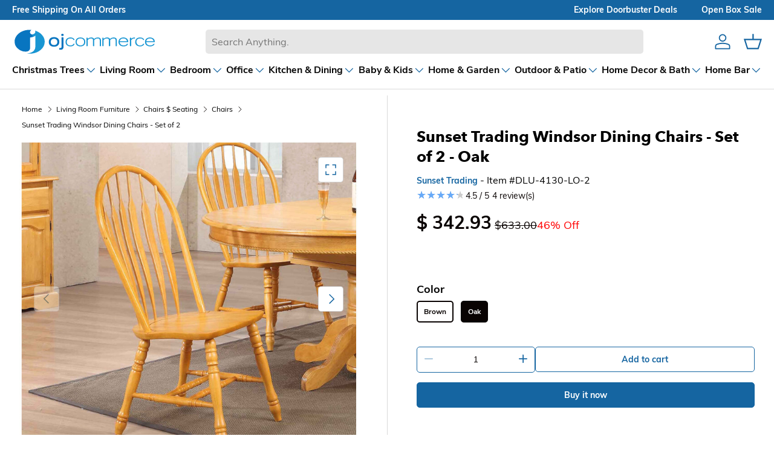

--- FILE ---
content_type: text/html; charset=utf-8
request_url: https://www.ojcommerce.com/sunset-trading-oak-selections-comfort-back-windsor-dining-side-chair-light-oak-solid-wood-set-2-fully-assembled-side-dlu-4130-lo-2
body_size: 88704
content:

<!DOCTYPE html><html lang="en"><head>
    <meta charset="utf-8">
    <meta name="viewport" content="width=device-width, initial-scale=1">
    
    <meta name="title" content="Sunset Trading Windsor Dining Chairs - Set of 2">
    <meta name="description" content="Shop at OJCommerce for Sunset Trading Oak Selections Comfort Back Windsor Dining Side Chairs, featuring free shipping &amp; timeless charm in light oak solid wood.">



        <link rel="canonical" href="https://www.ojcommerce.com/sunset-trading-oak-selections-comfort-back-windsor-dining-side-chair-light-oak-solid-wood-set-2-fully-assembled-side-dlu-4130-lo-2">




    <title>Sunset Trading Windsor Dining Chairs - Set of 2 - OJCommerce.com </title>
    
    <link rel="icon" type="image/x-icon" href="/images/favicon.ico">
    
    
            <link rel="preload" href="/bundle/fonts/ed39b752546ff968009e.woff2" as="font" type="font/woff2" crossorigin="" fetchpriority="high">
            <link rel="preload" href="/bundle/fonts/0fdd94ba871021a4f8ef.woff2" as="font" type="font/woff2" crossorigin="" fetchpriority="high">
            <link rel="preload" href="/bundle/fonts/d0854f22d3be5dd2b5c1.woff2" as="font" type="font/woff2" crossorigin="" fetchpriority="high">
            <link rel="preload" href="/bundle/fonts/bd4522647db33e3fa4df.woff2" as="font" type="font/woff2" crossorigin="" fetchpriority="high">

        <link rel="preconnect" href="https://www.googletagmanager.com">
        <link rel="preconnect" href="https://www.clarity.ms">

        <!-- DNS Prefetch for third-party resources -->
        <link rel="dns-prefetch" href="https://www.googletagmanager.com">
        <link rel="dns-prefetch" href="https://www.clarity.ms">

    
    
    
    
        <style>
            @font-face{font-display:swap;font-family:Muli;font-style:normal;font-weight:400;src:url(/bundle/fonts/0fdd94ba871021a4f8ef.woff2) format("woff")}@font-face{font-display:swap;font-family:Muli;font-style:normal;font-weight:700;src:url(/bundle/fonts/bd4522647db33e3fa4df.woff2) format("woff")}@font-face{font-display:swap;font-family:Avenir Next;font-style:normal;font-weight:700;src:url(/bundle/fonts/d0854f22d3be5dd2b5c1.woff2) format("woff")}@font-face{font-display:swap;font-family:Nunito Sans;font-style:normal;font-weight:700;src:url(/bundle/fonts/ed39b752546ff968009e.woff2) format("woff")}:root{--body-font-family:Muli,sans-serif;--body-font-style:normal;--body-font-weight:400;--body-font-size:16;--header-font-family:"Avenir Next",sans-serif;--header-font-style:normal;--header-font-weight:700;--navigation-font-family:"Nunito Sans",sans-serif;--navigation-font-style:normal;--navigation-font-weight:700}html{font-size:62.5%;-webkit-font-smoothing:antialiased;-moz-osx-font-smoothing:grayscale;-webkit-text-size-adjust:100%}body{font-family:var(--body-font-family);font-size:calc(var(--body-font-size)*.1rem);line-height:1.5}.headingFont{font-family:var(--header-font-family);font-style:var(--header-font-style);font-weight:var(--header-font-weight)}.bodyFont{font-family:var(--body-font-family);font-size:var(--body-font-size);font-style:var(--body-font-style);font-weight:var(--body-font-weight)}.navigationFont{font-family:var(--navigation-font-family);font-style:var(--navigation-font-style);font-weight:var(--navigation-font-weight)}.focus-label:focus-visible+label{outline:2px solid var(--border-color)}button{background:none;border:0;border-radius:0;cursor:pointer;font-family:inherit;margin:0;padding:0;text-decoration:none;text-shadow:none}input[type=number]::-webkit-inner-spin-button,input[type=number]::-webkit-outer-spin-button{-webkit-appearance:none;margin:0}input[type=number]{-moz-appearance:textfield;-ms-appearance:textfield}input[type=password]::-ms-reveal{display:none}.inline-block{display:inline-block}a{text-decoration:none}.btn{-webkit-appearance:none;appearance:none;border-radius:5px;display:inline-block;font-size:14px;font-weight:700;line-height:16px;max-width:100%;outline-offset:1px;padding:12px 26px;position:relative;text-align:center;text-transform:none;transition:opacity .6s ease,color .6s ease,background-position .4s ease-out;word-break:break-word}.btn--primary{background:var(--btn-bg-primary) linear-gradient(104deg,#1996d3 60%,var(--btn-bg-primary) 60% 100%) no-repeat 100% 100%;background-size:300% 100%;color:var(--font-color-secondary)}.btn--primary,.btn--secondary{border:1px solid var(--btn-bg-primary);outline-color:var(--btn-bg-primary);outline-offset:3px}.btn--secondary{background:var(--btn-bg-secondary) linear-gradient(104deg,#e6e6e6 60%,var(--btn-bg-secondary) 60% 100%) no-repeat 100% 100%;background-size:300% 100%;color:var(--btn-bg-primary)}.input-box{border:1px solid var(--text-area-border);border-image-repeat:stretch;border-image-width:1;border-radius:4px;padding-block-end:8px;padding-block-start:8px;padding-inline-end:16px;scroll-padding-inline-start:16px}.input-box,.textarea-box{background-clip:padding-box;cursor:text;font-family:var(--body-font-family)!important;font-stretch:100%;padding:8px 16px}.textarea-box{border:1px solid var(--text-area-border);border-image-repeat:stretch!important;border-image-slice:100%;border-image-width:1;border-radius:4px;column-count:auto;min-height:60px;overflow-wrap:break-word;resize:vertical}.label{display:block;font-size:14px;font-weight:700;margin:0 0 8px;text-align:start}.header svg,.mediagallery svg,.pdp-sharetray svg,.qty-input__btn svg{color:var(--svg-fill);fill:var(--svg-fill)}.viewAllSearchResults svg{color:#000;fill:none;height:27px;width:18px}footer svg{color:var(--svg-fill)}@media (hover:hover) and (pointer:fine){.btn--primary:not(.slider-nav__btn):not([disabled]):hover,.btn--secondary:not(.slider-nav__btn):not([disabled]):hover{background-position:0 100%}}.w-full{width:100%}.btn--icon-with-text .icon{height:1.2em;margin-inline-end:10px;width:auto}.icon{pointer-events:none;vertical-align:top}.btn[aria-disabled=true],.btn[disabled],button[disabled],input[disabled]{background-position:0 100%!important;cursor:default;opacity:.4!important}::-webkit-scrollbar-track{background-color:var(--scroll-track);border-radius:10px}::-webkit-scrollbar-thumb{background:var(--scroll-thumb);border-radius:10px}main::-webkit-scrollbar-thumb:hover{background:var(--scroll-thumb);cursor:pointer}input[type=email]:focus-visible,input[type=password]:focus-visible,input[type=text]:focus-visible,textarea:focus-visible{border:2px solid var(--border-color);outline:none}.searchLayout input[type=email]:focus-visible,.searchLayout input[type=password]:focus-visible,.searchLayout input[type=text]:focus-visible,.searchLayout textarea:focus-visible{border:1px solid var(--border-color);outline:none}@keyframes spinner{to{transform:rotate(1turn)}}.is-loading:after{animation:spinner .6s linear infinite;border:2px solid;border-color:var(--font-color-primary);border-radius:50%;border-top-color:transparent;content:"";height:20px;position:fixed;right:calc(50% - 10px);top:calc(50% - 10px);transition:opacity .2s;width:20px;z-index:200}.pointer-events-none{opacity:.3;pointer-events:none}.checkout_page .menu-spin.page-spinner.is-loading:after,.menu-spin.page-spinner.is-loading:after{z-index:100}.page-spinner.is-loading:after{height:48px;width:48px}.cart-item-loader.is-loading{position:absolute}.h-100{height:100%}.visually-hidden{height:1px;margin:-1px;overflow:hidden;padding:0;position:absolute;width:1px;clip:rect(0,0,0,0);border-width:0;white-space:nowrap}.d-none{display:none!important}@media screen and (-webkit-min-device-pixel-ratio:2) and (min-resolution:2dppx) and (max-width:2560px){header{transform:scale(.9);transform-origin:top left;width:111%}}:root{--fluid-vw:100vw;--fluid-max-vw:1536;--fluid-calc:(var(--fluid-vw) - 32rem) /(var(--fluid-max-vw)/10 - 32) + 0.1rem;--fluid-1-065:((1.065/10 - 0.1) * var(--fluid-calc));--fluid-1-125:((1.125/10 - 0.1) * var(--fluid-calc));--fluid-1-2:((1.2/10 - 0.1) * var(--fluid-calc));--fluid-1-25:((1.25/10 - 0.1) * var(--fluid-calc));--fluid-1-3:((1.3/10 - 0.1) * var(--fluid-calc));--fluid-1-4:((1.4/10 - 0.1) * var(--fluid-calc));--fluid-1-5:((1.5/10 - 0.1) * var(--fluid-calc))}@media (min-width:1536px){:root{--fluid-vw:calc(var(--fluid-max-vw)*1px)}}:root{--gutter-sm:20px;--gutter-md:32px;--gutter-lg:64px;--grid-column-gap:20px;--section-gap:64;--column-gap:var(--grid-column-gap);--gutter:var(--gutter-sm,20px);--row-gap:calc(var(--space-unit)*10);--space-unit:0.4rem;--viewport-width:calc(100vw - var(--scrollbar-width, 0));--page-width:1590px}@media (min-width:600px){:root{--column-gap:calc(var(--grid-column-gap)*1.6);--gutter:var(--gutter-md,32px)}}@media (min-width:1280px){:root{--gutter:var(--gutter-lg,80px)}}:root{--heading-type-scale:1.2;--heading-scale-start:6;--h6:calc(16 + var(--heading-scale-start));--h5:var(--h6) * var(--heading-type-scale);--h4:var(--h5) * var(--heading-type-scale);--h3:var(--h4) * var(--heading-type-scale);--h2:var(--h3) * var(--heading-type-scale);--h1:var(--h2) * var(--heading-type-scale);--h0:var(--h1) * var(--heading-type-scale);--h6-font-size:calc((var(--h6)/1.065)*var(--fluid-1-065));--h5-font-size:calc((var(--h5)/1.125)*var(--fluid-1-125));--h4-font-size:calc((var(--h4)/1.2)*var(--fluid-1-2));--h3-font-size:calc((var(--h3)/1.3)*var(--fluid-1-3));--h2-font-size:calc((var(--h2)/1.4)*var(--fluid-1-4));--h1-font-size:calc((var(--h1)/1.5)*var(--fluid-1-5));--h0-font-size:calc((var(--h0)/1.5)*var(--fluid-1-5));--accordion-text-color:#090302;--accodion-bg-color:#fff;--address-bg-1:#fff;--address-bg-2:#ffffff80;--address-bg-3:#ffffff70;--address-layout-bg:#0000000b;--address-list-bg:#f5f5f5;--banner-indicator:#0000001c;--banner-stroke:#ffffff96;--bg-primary:#fff;--bg-primary-lite2:#ffffff20;--bg-secondary:#090302;--bg-secondary-2:#09030280;--bg-secondary-lite:#09030240;--bg-error-lite:#ff000010;--bg-success-lite:#00800010;--bg-grey:grey;--bg-grey-lite:#d3d3d3;--bg-checkout-badge:grey;--bg-grey-lite2:#f5f5f5;--bg-grey-lite3:#f2f2f2;--bg-payment-error:#fff4f3;--bg-arrow:#1565a1;--bg-arrow-lite:#1996d3;--border-color:#090302;--border-color-2:#09030299;--border-color-secondary:#09030280;--border-color-lite:#09030230;--border-color-lite3:#09030215;--border-color-lite4:#09030250;--border-color-lite5:#09030260;--border-color-lite2:#f5f5f5;--border-color-lite6:#09030233;--border-color-lightgrey:#d3d3d3;--border-color-white:#fff;--border-color-account-grey:#09030226;--border-color-payment-error:#ffdad6;--box-shadow-searchlayout:#07070799;--btn-bg-primary:#1565a1;--btn-bg-secondary:#fff;--btn-color-primary:#fff;--btn-color-secondary:#1565a1;--card-subtitle:#09030280;--card-subtitle2:#09030260;--card-title:#090302;--card-bg:#f2f2f2;--card-bg2:#495d63;--cart-badge:#67aaf9;--cart-image-border:#d6d6d6;--cart-accordion-border:#dedede;--cart-item-bg:#f9f9f9;--checkout-cart-bg:#f5f5f5;--checkout-payment-bg:#0000000b;--drawer-layout-bg:#00000070;--error-bg:#fff;--error-text:#eb3d00;--error-text-border:#eb3d00;--few-items-bg:#fff;--few-items-text:#d2861a;--font-color-primary:#090302;--font-color-primary-lite:#09030299;--font-color-secondary:#fff;--font-color-tertiary:#09030280;--font-color-lite:#09030270;--font-color-grey:grey;--font-color-lightgrey:#ccc;--font-color-lite:#707070;--font-color-grey-lite:#f5f5f5;--footer-bg:#f6f7f7;--footer-text:#090302;--header-bg:#fff;--header-text:#090302;--input-border:#09030280;--input-color:#090302;--input-focus:#090302;--input-placeholder:#09030280;--menu-back-btn:#67aaf8;--menu-highlight:#1565a1;--menu-hover:#1565a133;--menu-icon:#1565a1;--menu-nav:#09030280;--menu-subtitle:#090302;--menu-title:grey;--mediagallery-view-item-bg:#f2f2f2;--open-box-bg:#d2861a;--open-box-color:#003087;--out-of-stock-bg:#fff;--out-of-stock-text:#ff4500;--radio-active:#f8f6f6;--radio-checked:#2f1f21;--review-color-1:#7b7b7b;--review-color-2:grey;--scarcity-label:#b40c1c;--scroll-highlight:#1565a1;--scroll-thumb:#c1c1c1;--scroll-slider-thumb:#1565a150;--scroll-track:#f1f1f1;--search-bg:#e6e6e6;--search-overlay-bg:#00000030;--search-results-hover:#d3d3d366;--search-no-products:#d2723f;--star-color:#67aaf9;--star-color-bg:#d3d3d3;--star-color-empty:#ccc;--success-bg:#fff;--success-text:#0ba341;--success-text-border:#0ba341;--svg-color-inverted:#fff;--svg-fill:#1565a1;--text-slider-bg:#1565a1;--text-slider-color:#fff;--text-area-border:#e4e4e4;--variation--highlighted:#090302;--variation-selected:#090302;--variation-unmatched:#090302;--nav-child-text-color:#070707b3;--nav-child-text-color-main:#070707;--header-border-bottom-color:#07070726;--color-1:#fac8cd;--color-2:#e8f6ea;--color-3:#f2eccb;--color-4:#b7d6fc;--color-5:#fcedee}.h0{font-size:var(--h0-font-size)}.h0,.h1,h1{line-height:1.25}.h1,h1{font-size:var(--h1-font-size)}.h2,h2{font-size:var(--h2-font-size)}.h2,.h3,h2,h3{line-height:1.3}.h3,h3{font-size:var(--h3-font-size)}.h4,h4{font-size:var(--h4-font-size)!important}.h4,.h5,h4,h5{line-height:1.3}.h5,h5{font-size:var(--h5-font-size)}.h6,h6{font-size:var(--h6-font-size);line-height:1.4}.section-margin{margin:calc(var(--section-gap)*var(--fluid-1-5)) 0!important}*{box-sizing:border-box;list-style-type:none;margin:0;padding:0;scroll-behavior:smooth}.header{background-color:var(--header-bg);position:sticky;top:0;z-index:39}@media (max-width:1023px){.header{border-bottom:1px solid #09030230}}.header__content{background-color:var(--header-bg);display:grid;grid-template-areas:"ojcLogo ojcSearch ojcIcons";margin:0 auto;max-width:1590px;padding:11px 20px}.header__logo{font-size:24px;font-weight:700;grid-area:ojcLogo;height:50px;width:240px}.hidescroll{overflow-y:hidden}.header__search{align-items:center;display:flex;flex:1;grid-area:ojcSearch}.header__search-input{background-color:var(--search-bg);border:0;border-radius:5px;flex:1;font-size:16px;margin-left:10px;margin-right:10px;padding:11px 16px}.header__icons{align-items:center;display:flex;grid-area:ojcIcons;justify-content:flex-end;position:relative}.header__icon{background-repeat:no-repeat;background-size:contain;margin-left:20px}.header__icon--menu{display:none}.header__icon--cart{position:relative}.menu-icon{cursor:pointer;flex-direction:column;height:25px;justify-content:space-around;width:30px}.menuBar{background-color:var(--menu-icon);height:2px;margin-top:3px;transition:.3s;width:80%}.menu-opened .menuBar:nth-child(2){transform:translateY(8.9px) rotate(45deg)}.menu-opened .menuBar:nth-child(3){opacity:0}.menu-opened .menuBar:nth-child(4){transform:translateY(-8px) rotate(-45deg)}@media (min-width:1301px){.header__content{grid-template-columns:20% 70% 10%}}@media (min-width:1101px) and (max-width:1590px){.header__content{grid-template-columns:25% 60% 15%}}@media (min-width:901px) and (max-width:1100px){.header__content{grid-template-columns:30% 54% 16%}}@media (min-width:768px) and (max-width:900px){.header__content{grid-template-columns:34% 47% 19%}}@media (min-width:1023px){.header__icon svg{height:30px;width:30px}}.header__logo svg{height:100%;width:100%}@media (min-width:381px) and (max-width:410px){.menu-opened .menuBar:nth-child(2){transform:translateY(8px) rotate(45deg)}.menu-opened .menuBar:nth-child(4){transform:translateY(-8.5px) rotate(-45deg)}.header__logo{height:45px;width:200px}.header__icon{margin-left:18px}.header__icon svg{height:22px;width:22px}.menu-icon{height:25px;margin-top:-4px;width:28px}.menu-opened{margin-top:0}.menu-opened .menuBar:first-child{transform:translateY(8px) rotate(45deg)}.menu-opened .menuBar:nth-child(3){transform:translateY(-9px) rotate(-45deg)}.header__search-input{height:42px}.suggestionbox{top:calc(100% - 50px)!important}}@media (min-width:341px) and (max-width:380px){.menu-opened .menuBar:nth-child(2){transform:translateY(6px) rotate(45deg)}.menu-opened .menuBar:nth-child(4){transform:translateY(-8px) rotate(-45deg)}.header__logo{height:37px;width:170px}.header__icon{margin-left:16px}.header__icon svg{height:22px;width:22px}.menu-icon{height:22px;margin-top:-4px;width:25px}.menu-opened{margin-top:0}.menu-opened .menuBar:first-child{transform:translateY(6px) rotate(45deg)}.menu-opened .menuBar:nth-child(3){transform:translateY(-9px) rotate(-45deg)}.header__search-input{height:42px}.suggestionbox{top:calc(100% - 50px)!important}}@media (min-width:301px) and (max-width:340px){.menu-opened .menuBar:nth-child(4){transform:translateY(-8.5px) rotate(-45deg)}.menu-opened .menuBar:nth-child(2){transform:translateY(5.8px) rotate(45deg)}.header__logo{height:37px;width:140px}.header__icon{margin-left:14px}.header__icon svg{height:20px;width:20px}.menu-icon{height:20px;margin-top:-4px;width:23px}.menu-opened{margin-top:0}.menu-opened .menuBar:first-child{transform:translateY(5px) rotate(45deg)}.menu-opened .menuBar:nth-child(3){transform:translateY(-10px) rotate(-45deg)}.header__search-input{height:42px}.suggestionbox{top:calc(100% - 47px)!important}}@media (min-width:280px) and (max-width:300px){.menu-opened .menuBar:nth-child(2){transform:translateY(4.5px) rotate(45deg)}.menu-opened .menuBar:nth-child(4){transform:translateY(-7.5px) rotate(-45deg)}.header__logo{height:37px;width:140px}.header__icon{margin-left:10px}.header__icon svg{height:16px;width:16px}.menu-icon{height:18px;margin-top:-6px;width:22px}.menu-opened{margin-top:0}.menu-opened .menuBar:first-child{transform:translateY(3px) rotate(45deg)}.menu-opened .menuBar:nth-child(3){transform:translateY(-9px) rotate(-45deg)}.header__search-input{height:42px}.suggestionbox{top:calc(100% - 50px)!important}}@media (max-width:768px){.header__content{align-items:center;display:grid;grid-template-areas:"ojcLogo  ojcIcons" "ojcSearch ojcSearch";grid-template-columns:60% 40%;padding:8px 20px}.header__search{margin:10px 0 4px;width:100%}.header__search-input{margin:0;width:100%}.header__icon--cart,.header__icon--user{display:block}}@media (max-width:430px){.header__content{align-items:center;display:grid;grid-template-areas:"ojcLogo  ojcIcons" "ojcSearch ojcSearch";grid-template-columns:60% 40%;padding:10px 20px}}.headerTextSlider{background-color:var(--text-slider-bg);display:flex;justify-content:center;max-height:500px;opacity:1;transition:opacity .2s,max-height .1s;visibility:visible}.headerTextSlider.hidden{max-height:0;opacity:0;overflow:hidden;visibility:hidden}.menu-collapsed{max-height:0;overflow:hidden}.menu-collapsed,.menu-expanded{transition:max-height 1s ease-in-out}.menu-expanded{max-height:500px}.textslider-collapsed{max-height:0;overflow:hidden;transition:max-height .4s ease-in-out}.textslider-expanded{max-height:500px;transition:max-height .4s ease-in-out}.text-container{background-color:var(--text-slider-bg);color:var(--text-slider-color);height:33px;max-width:1590px;overflow:hidden;position:relative;width:100%}.text-container,.text-slider-last{align-items:center;display:flex}.text-line{font-size:14px;font-weight:700;left:-100%;opacity:0;text-transform:capitalize;transition:all 1s ease;white-space:nowrap;width:100%}.text-line a{color:var(--text-slider-color);font-weight:700}@media (max-width:768px){.text-line{position:absolute;text-align:center}.text-line.show{left:0;opacity:1}}.text-slider-first{float:left}@media (min-width:769px){.text-line{padding-left:20px;padding-right:20px}.text-container{align-items:center;display:flex;justify-content:space-between}.text-slider-last{display:flex}.text-line:first-child{left:20px;opacity:1}.text-line:nth-child(2),.text-line:nth-child(3){opacity:1;right:20px}.text-line:nth-child(2){right:20px;top:0}.text-line:nth-child(3){bottom:0;right:20px}}.header__icon:hover{cursor:pointer}.searchLayout{position:relative}.searchLayout input{font-size:16px;outline:none;padding:10px;width:100%}.searchLayout button.search{background:none;border:none;position:absolute;right:7px;top:6px}.clear-icon{color:var(--svg-fill);cursor:pointer;font-size:18px;right:20px;top:50%;transform:translateY(-50%)}.clear-icon,.suggestionbox{display:none;position:absolute}.suggestionbox{align-items:center;align-self:center;background:var(--bg-primary);border-radius:5px;border-top:0;box-shadow:0 4px 8px 0 rgba(0,0,0,.2),0 6px 20px 0 rgba(0,0,0,.19);justify-self:center;margin:auto;max-height:530px;padding:10px;text-align:center;top:calc(100% - 54px);z-index:99999}.searchOverlay,.suggestionbox{opacity:0;transition:opacity 1s ease;width:100%}.searchOverlay{background-color:var(--search-overlay-bg);bottom:0;display:none;height:100%;left:0;position:fixed;top:0;z-index:1}.search_input--overlay{background-color:var(--bg-primary);z-index:6}.searchLayout input:focus{border:1px solid var(--border-color);box-shadow:0 0 0 var(--border-color)}.searchLayout input:focus+.suggestionbox{display:block}.suggestionbox ul{position:relative}.suggestionSection{display:grid;grid-template-areas:"searchResultCombined searchResultCombined ";grid-template-columns:60% 40%;margin-top:60px;scrollbar-width:thin;width:100%}.suggestionSection .tab-content{max-height:390px;overflow:auto}.suggestionSection.noResults .tab-content{height:unset;overflow:auto}.searchResultCombined{grid-area:searchResultCombined;margin-right:10px;overflow-y:auto;width:98%}.searchResultLists p{background-color:unset}.brandResultLists ul,.search-tab-section ul,.searchResultLists ul{width:100%}.brandResultLists li,.search-tab-section li,.searchResultLists li{cursor:pointer;padding:10px;text-align:left;width:100%}.brandResultLists li:hover,.correctionResultLists,.search-tab-section li:hover,.searchResultLists li:hover{background-color:var(--search-results-hover)}.correctionResultLists{align-content:flex-end;border:1px solid var(--search-results-hover);display:none;flex-direction:column;flex-wrap:wrap-reverse;font-size:18px;grid-area:correctionResultLists;overflow-y:auto;width:100%}.correctionResultLists ul{width:100%}.correctionResultLists span{font-weight:700}.correctionResultLists h3{font-weight:700;margin-bottom:10px;padding:10px;text-align:left}.correctionResultLists li{cursor:default;padding:5px 10px;text-align:left;width:100%}.correctionResultLists li:hover{background-color:var(--search-results-hover)}.suggestion-name{display:flex;height:100%}.suggestion-price{display:none;font-size:14px;margin:10px 0 10px 4px}.suggestion-price span{margin-left:10px;text-decoration:line-through}.suggestionbox ul{clear:both}.suggestionbox ul li a{clear:both;display:flex;overflow:hidden}.suggestionbox ul li div{align-items:center;color:var(--font-color-primary);display:flex;font-family:var(--header-font-family);font-size:20px;font-style:var(--header-font-style);font-weight:600;font-weight:var(--header-font-weight);padding:4px;text-decoration:none}.suggestionbox ul li img{height:70px;margin-right:10px;width:70px}.viewAllSearchResults{cursor:pointer;margin:15px 0;padding-left:25px;text-align:left;text-decoration:underline}.cartCount{background-color:var(--cart-badge);border-radius:9px;box-shadow:0 0 0 2px var(--bg-primary);color:var(--font-color-secondary);display:none;font-size:11px;font-weight:700;line-height:18px;min-height:18px;min-width:18px;padding:0 6px;position:absolute;right:-5px;text-align:center;top:-7px}.cartCount-display{display:block}@media (max-width:1023px){.suggestionSection{grid-template-areas:"correctionResultLists correctionResultLists" "searchResultCombined searchResultCombined"}.searchResultCombined{margin-top:5px;width:100%}}@media (max-width:768px){.suggestionbox{left:-20px;width:calc(100% + 40px)}}.header__logo a{display:flex}.homepageh1{font-size:36px;margin:96px auto;max-width:1590px;padding:10px;text-align:center}@media (min-width:1024px){.header{border-bottom:1px solid var(--header-border-bottom-color)}}.footer{background-color:var(--footer-bg);color:var(--footer-text);line-height:24px}.container{margin:0 auto;max-width:calc(var(--page-width, 1320px) + var(--gutter)*2);padding:0 var(--gutter);width:100%}.footer__content{padding:calc(var(--space-unit)*2) 0 calc(var(--space-unit)*10)}@media (min-width:769px){.footer__content{display:flex;flex-wrap:wrap;justify-content:space-between;margin-left:-16px;margin-right:-16px;padding:calc(var(--fluid-1-5)*48) 0 calc(var(--space-unit)*16)}}@media (min-width:1024px){.footer__content{flex-wrap:nowrap}}.footer__links--title{font-family:var(--body-font-family);font-size:16px;font-style:var(--body-font-style);font-weight:600;margin-bottom:16px}@media (max-width:1280px){.footer__content{grid-template-columns:1fr}}@media (min-width:781px) and (max-width:1040px){.footer__links{grid-area:footer_links}.footer__purchase_returns{grid-area:footer_purchase_returns}.footer__contact{grid-area:footer_contact}.footer__newsLetter{grid-area:footer_newsLetter}}@media (max-width:540px){.footer__contact{flex-direction:column}.footer__contact>div{width:100%}.footer__contact>div:last-child{margin-top:20px;padding:unset}}.footer__about p{margin-top:20px}.footer__section{margin-bottom:calc(var(--space-unit)*8)}@media (min-width:769px){.footer__section{flex:0 0 50%;padding:0 16px}}@media (min-width:1024px){.footer__about{flex:1 1 350px;max-width:460px}.footer__links,.footer__purchase_returns{flex:0 1 auto;max-width:25%;min-width:130px}.footer__contact{flex:0 1 350px}}.footer__section .header__logo{font-size:24px;font-weight:700;grid-area:ojcLogo;height:50px;margin-bottom:10px;margin-left:-5px;margin-top:-10px;width:240px}.footer__section h3{margin-bottom:16px;text-align:left}.footer__section a,.footer__section p,.footer__section ul{color:var(--footer-text);font-size:16px;font-weight:400;margin-bottom:10px;text-align:left;text-decoration:none}.footer__section li{margin-bottom:16px}.footer__bottom{font-size:.8em;margin:auto;max-width:1530px;padding:0 20px;text-align:center}.footer__bottom p{border-top:1px solid var(--border-color-lite);color:var(--footer-text);font-size:12px;padding:20px}@media (max-width:769px){.footer__bottom p{border:none}}.footer__about p,.footer__contact p{line-height:38px}@media (max-width:768.98px){.footer__about{margin-top:calc(var(--space-unit)*10)}}@media (max-width:540px){.footer__content{align-items:center}.footer__section{padding:10px}.footer__about p{text-align:left!important}.footer__newsLetter{align-items:center;display:flex;flex-direction:column}.footer__bottom{margin:0}}.footerEnd{clear:both;display:flex;flex-wrap:wrap;justify-content:center;position:relative;width:100%}@media only screen and (max-width:726px){.footerEnd{clear:both;display:flex;flex-wrap:wrap;justify-content:center;padding-bottom:10px;position:relative;width:100%}}.footerEnd p{text-align:center}footer .bankNames{clear:both;display:flex;flex-wrap:wrap;justify-content:center;overflow:hidden;padding:10px 0;width:100%}footer .bankNames svg{background:var(--bg-primary);height:35px;margin:5px;padding:0 5px;width:50px}.newsLetterInput{background-color:var(--bg-primary);border-radius:5px;box-shadow:0 0 0 1px var(--border-color-lite4);display:flex;width:100%}.newsLetterInput:focus-within{box-shadow:0 0 0 1px currentColor}.newsLetterInput button{padding:12px 26px}@media (max-width:768px){.newsLetterInput button{padding:12px}}.stayInTouchInput{background-color:transparent;border:0;box-shadow:none!important;color:var(--font-color-primary);font-size:16px!important;padding:11px 0 11px 24px;width:100%}.stayInTouchInput::placeholder{color:var(--input-placeholder)}.newsLetter_message{border-radius:5px;display:none;font-size:14px!important;margin-top:10px;padding:10px;text-align:left;width:100%}.newsLetter_message.errorNewsLetter{background-color:var(--bg-error-lite);border:1px solid var(--error-text);color:var(--error-text);display:block}.newsLetter_message.successNewsLetter{background-color:var(--bg-success-lite);border:1px solid var(--success-text);color:var(--success-text);display:block}#newsLetterSubmit{cursor:pointer}.footer_socialmedia{margin-left:-10px}.footer_socialmedia svg{height:24px;margin:10px;width:24px}.footer_socialmedia a:hover svg,.footer_socialmedia button:hover svg{text-decoration:none;transform:scale(1.2);transition:transform .3s ease}.stayInTouchInput:focus{border-color:var(--border-color-secondary);box-shadow:0 0 0 1px var(--border-color-secondary);outline:0}.footer__section a:hover{text-decoration:underline;text-underline-offset:.25rem}input[type=email].stayInTouchInput:focus-visible{border:none}.slider-component--footer{max-width:100%!important}.slider-component--footer .slider-component__container::-webkit-scrollbar{height:0;width:0}.footer-slider-component__arrow{border-radius:100%;color:var(--font-color-secondary);cursor:pointer;cursor:default;display:flex;flex-direction:column;height:60px;justify-content:center;margin:10px;opacity:.2;padding:9px;width:40px}.footer-slider-component__arrow svg{height:36px;width:36px}.footer-slider-component__arrow--active{color:#fff;cursor:pointer;opacity:1}.slider-component--footer{background-color:#495d63;color:#fff;margin:96px auto 0!important}.slider-component--footer-content{align-items:center;margin-left:0!important}.ojc-features-items{display:grid;gap:20px;padding-bottom:0!important;padding-right:30px}.ojc-features-item{display:flex;flex:0 0 auto;justify-content:center;text-align:center;width:calc(25% - 25px)}.ojc-features-item svg{fill:#fff;height:36px;width:36px}.ojc-features-item h5,.ojc-features-item p{font-size:16px;text-align:left}.icon-sec{align-items:center;display:flex}.ojc-features-item-details{display:flex;flex-direction:column;justify-content:center;margin-left:20px}.ojc-features-title{color:#fff;margin:0;text-align:left}@media (max-width:1024px) and (min-width:769px){.ojc-features-item{width:calc(33% - 20px)}}@media (max-width:768px){.ojc-features-item{width:50%}}@media (max-width:599px){.ojc-features-item{width:calc(100% + 25px)}}.menuHeader{background-color:var(--bg-primary);margin:auto;max-width:1590px;padding:0 20px}.menuHeader.hidden{background-color:transparent!important;opacity:0;overflow:hidden;pointer-events:none;position:fixed;visibility:hidden;z-index:0}body{overflow:auto}.mainMenu{align-items:center;display:flex;gap:30px;justify-content:space-between;overflow-x:auto;overflow-y:hidden}.mainMenu li a{color:var(--font-color-primary);display:block;font-size:13px;font-weight:500;padding:10px 0;position:relative;text-align:center;text-decoration:none}.main-menu{padding-block:10px}.mainMenu li .dropdown-toggle{align-items:center;color:var(--font-color-primary);display:flex;font-size:14px;font-weight:600;gap:6px;letter-spacing:1.25px;text-align:center;text-decoration:none;white-space:nowrap;width:100%}.mainMenu li li a,.mainMenu li li button{text-align:left!important}@media only screen and (max-width:1024px){.menuHeader{flex:0 0 auto;width:100%}.mainMenu li:hover{background-color:transparent!important}}.menu_title{color:var(--nav-child-text-color-main);font-size:16px;font-weight:700;letter-spacing:normal}@media (max-width:1023px){.childMenu a,.menu_title{white-space:normal;width:calc(100% - 32px)}}.mainMenu li.menucolumn:hover{background-color:inherit}.mainMenu li.menucolumn>a:hover{background-color:var(--menu-hover)}.main-menu.active>a svg{margin-top:-10px;transform:rotate(-180deg)}.main-menu.active .submenu{background-color:var(--bg-primary)!important;display:block;overflow-x:scroll;overflow-y:hidden;overflow-y:auto;position:absolute;top:188px;width:100%;z-index:99999}@media (min-width:1024px){.main-menu.active .submenu{background-color:var(--bg-primary)!important;display:flex;flex-wrap:wrap;gap:16px;max-height:60vh;overflow-x:auto;overflow-y:auto;padding:8px 8px 8px 18px;position:absolute;top:145px;width:100%;z-index:99999}.main-menu.active .submenu ul.menuRow{display:flex;flex-wrap:wrap;list-style-type:none;margin:0;padding:0 10px;width:100%}.main-menu.active .submenu ul.menuRow>li.menucolumn{box-sizing:border-box;flex:1 1 25%;margin:0;max-height:400px;max-width:25%;padding:8px 16px 8px 8px}}.main-menu.active{box-shadow:inset 0 -2px 0 0 var(--border-color);display:block}.mainMenu li .submenu{background:var(--bg-primary);display:none;left:1px;padding:10px;position:fixed;top:170px;width:100%}.mainMenu>li:hover .submenu a:hover{text-decoration:none}.mainMenu .menuRow{display:flex}.mainMenu .menucolumn{width:auto}.mainMenu .menucolumn li{margin-right:10px}.mainMenu .menucolumn li a{display:inline-block;padding-right:0!important}.mainMenu .menucolumn li:hover{background-color:var(--menu-hover);text-decoration:none}.mainMenu li.menucolumn>button{color:var(--font-color-primary);font-size:14px;font-weight:600;margin-right:20px}.mainMenu li.menucolumn>a{border-bottom:1px solid var(--border-color-lightgrey);color:var(--menu-highlight);font-size:14px;font-weight:600;margin-right:20px}.viewallproducts{bottom:0;padding:5px 15px;position:relative;text-align:right;width:100%}.viewallproducts a:hover{border-bottom:1px dashed var(--border-color)}.viewallproducts a{border-top:1px solid var(--border-color);color:var(--font-color-primary)!important;display:inline-block!important;font-size:16px;font-weight:600!important;text-transform:uppercase}.mainMenu li.menucolumn .dropdown-toggle svg{display:none}@media (max-width:1023px){.main-menu.active{box-shadow:none}.mainMenu li:last-child{border:0 solid}.mainMenu li .submenu{background:grey;border:1px solid grey;display:none;left:-3px;padding:30px;position:relative;top:0;width:0;z-index:1}#burger{background:transparent!important;display:flex!important}.mainMenu{background-color:var(--bg-primary);bottom:0;display:none;flex-direction:column;left:0;overflow-y:auto;padding:0 20px 10px;position:fixed;width:100%;z-index:3}.mainMenu span{margin-right:24px}.mainMenu li .dropdown-toggle{font-size:18px;position:relative}.mainMenu li .dropdown-toggle,.mainMenu li a{color:var(--font-color-primary);text-align:left!important}.mainMenu li a{font-size:14px}.main-menu.active .submenu{border-left:2px solid var(--border-color)!important;height:100%;top:0;transition:width 1s ease-in;width:calc(100% - 7px)}.submenu{background:transparent!important;border:none!important;padding:0 0 0 10px!important}.mainMenu .active{background-color:transparent!important}.mainMenu .menucolumn{padding:0 12px 24px;width:100%}.mainMenu .menucolumn button{border-top:1px solid var(--border-color-lite)}.mainMenu li.menucolumn>button{color:var(--font-color-primary);padding:24px 14px 0 16px}.mainMenu li.menucolumn>a{color:var(--menu-title)}.mainMenu li svg{fill:var(--font-color-secondary);right:2px;top:20px}.mainMenu .menucolumn.active .childMenu{display:block;margin-top:14px}header p{background-color:var(--menu-highlight);line-height:25px;padding-left:5px;padding-right:5px;position:relative;width:100%}header p,header p a{color:var(--font-color-secondary)}header p a{font-size:13px;text-decoration:underline}header p svg{fill:var(--font-color-secondary)}.childMenu{padding-left:16px}.viewallproducts{border-top:1px solid var(--border-color-white)!important;bottom:0!important;display:none;padding-bottom:20px}.viewallproducts a{color:var(--font-color-secondary)!important;font-size:13px!important;padding-right:0!important}.seeAllMenuProducts{margin-top:15px;padding-left:10px;width:97%}.seeAllMenuProducts a{font-size:14px;margin-right:20px}.mainMenu .menucolumn ul li:last-child{margin-bottom:15px}.mainMenu .childMenu{display:none}.mainMenu .menuRow,.mainMenu li.menucolumn .dropdown-toggle svg,header p span{display:block}.mainMenu .menucolumn.active>a svg,.mainMenu .menucolumn.active>button svg{margin-top:-10px;transform:rotate(-180deg)}.mainMenu .menucolumn ul li a,.mainMenu .menucolumn ul li button{font-size:16px}.mainMenu .childMenu .menucolumn ul li a,.mainMenu .childMenu .menucolumn ul li button{font-size:16px;font-weight:400}}.childMenu li,.dropdown-toggle,.menu-back-button-text,.menucolumn,.seeAllMenuProducts,.viewallproducts{font-family:var(--navigation-font-family);font-style:var(--navigation-font-style);font-weight:var(--navigation-font-weight)}.childMenu li{font-family:var(--body-font-family);font-style:var(--body-font-style);font-weight:var(--body-font-weight)}@media (max-width:1023px){.mainMenu li svg{display:block;height:20px;width:20px}.menu-back-button svg{fill:#67aaf8!important;position:unset!important;transform:rotate(0deg)!important;width:unset!important}.main-menu svg{transform:rotate(-90deg)}.menucolumn svg{transform:none}.main-menu{border-bottom:1px solid var(--border-color-lite)!important;min-height:72px;padding-bottom:26px;padding-left:16px;padding-top:26px}.main-menu::nth-of-type(1){border-top:10px solid var(--border-color)!important}.main-menu.active>button svg{margin-top:-10px;transform:rotate(-180deg)}}.mainMenu button{background:0 0;border:none}@media (min-width:769px) and (max-width:1023px){.mainMenu{height:calc(100vh - 97px)}}@media (min-width:410px) and (max-width:768px){.mainMenu{height:calc(100vh - 159px)}}@media (min-width:381px) and (max-width:410px){.mainMenu{height:calc(100vh - 144px)}}@media (min-width:341px) and (max-width:380px){.mainMenu{height:calc(100vh - 135px)}}@media (min-width:301px) and (max-width:340px){.mainMenu{height:calc(100vh - 132px)}}@media (min-width:280px) and (max-width:300px){.mainMenu{height:calc(100vh - 138px)}}.mainMenu::-webkit-scrollbar{height:6px;width:0}.mainMenu::-webkit-scrollbar-track{border-radius:10px;box-shadow:inset 0 0 5px grey}.mainMenu::-webkit-scrollbar-thumb{background:var(--border-color-lite5);border-radius:10px}.mainMenu::-webkit-scrollbar-thumb:hover{background:var(--bg-secondary);cursor:pointer}.menu-back-button{color:var(--menu-back-btn);display:flex;padding:24px 12px 24px 28px}.menu-back-button-arrow{font-size:30px;margin-right:8px!important}.menu-back-button-text{font-size:16px}.childMenu a,.seeAllMenuProducts a{align-items:center;display:inline-flex!important;font-size:16px;letter-spacing:normal}.childMenu svg,.seeAllMenuProducts svg{border:1px solid;border-radius:50%;height:15px!important;margin-inline-start:calc(2* .4 rem);margin:2px 8px;position:unset!important;transform:rotate(1turn)!important;width:15px!important}@media (max-width:1023px){.childMenu li:last-child a{color:var(--nav-child-text-color);font-size:16px}}@-moz-document url-prefix(){.mainMenu{scrollbar-color:var(--border-color-lite5) var(--scroll-track);scrollbar-width:thin}}@media (min-width:1024px){.menuHeader{height:42px}}:root{--animate-duration:1s;--animate-delay:1s;--animate-repeat:1}.animate__animated{-webkit-animation-duration:1s;animation-duration:1s;-webkit-animation-duration:var(--animate-duration);animation-duration:var(--animate-duration);-webkit-animation-fill-mode:both;animation-fill-mode:both}@-webkit-keyframes fadeIn{0%{opacity:0}to{opacity:1}}@keyframes fadeIn{0%{opacity:0}to{opacity:1}}@-webkit-keyframes fadeOut{0%{opacity:1}to{opacity:0}}@keyframes fadeOut{0%{opacity:1}to{opacity:0}}.menuFadeIn{animation-duration:.1s;-webkit-animation-duration:.1s;animation-name:fadeIn;-webkit-animation-name:fadeIn;animation-timing-function:ease-in;-webkit-animation-timing-function:ease-in}.menuFadeOut{animation-duration:.1s;-webkit-animation-duration:.1s;animation-name:fadeOut;-webkit-animation-name:fadeOut;animation-timing-function:ease-out;-webkit-animation-timing-function:ease-out}@-webkit-keyframes fadeInSub{0%{max-height:0;opacity:0}60%{opacity:0}to{max-height:350px;opacity:1}}@keyframes fadeInSub{0%{max-height:0;opacity:0}60%{opacity:0}to{max-height:350px;opacity:1}}@-webkit-keyframes fadeOutSub{to{max-height:0;opacity:0}60%{opacity:0}0%{max-height:350px;opacity:1}}@keyframes fadeOutSub{to{max-height:0;opacity:0}60%{opacity:0}0%{max-height:350px;opacity:1}}@-webkit-keyframes fadeInAccordian{0%{height:0;max-height:0;opacity:0}60%{opacity:0}to{height:auto;max-height:350px;opacity:1}}@keyframes fadeInAccordian{0%{height:0;max-height:0;opacity:0}60%{opacity:0}to{height:auto;max-height:350px;opacity:1}}@-webkit-keyframes fadeOutAccordian{to{height:0;max-height:0;opacity:0}60%{opacity:0}0%{height:auto;max-height:350px;opacity:1}}@keyframes fadeOutAccordian{to{height:0;max-height:0;opacity:0}60%{opacity:0}0%{height:auto;max-height:350px;opacity:1}}.slow-fade-in{animation-duration:.4s;-webkit-animation-duration:.4s;animation-name:fadeInSub;-webkit-animation-name:fadeInSub;animation-timing-function:ease-in;-webkit-animation-timing-function:ease-in}.slow-fade-out{animation-duration:.4s;-webkit-animation-duration:.4s;animation-name:fadeOutSub;-webkit-animation-name:fadeOutSub;animation-timing-function:ease-out;-webkit-animation-timing-function:ease-out}@keyframes slideRight{0%{max-height:100px;opacity:1}to{max-height:0;opacity:0}}@-webkit-keyframes slideRight{0%{max-height:100px;opacity:1}to{max-height:0;opacity:0}}@keyframes slideInRight{0%{max-height:0;opacity:0}to{max-height:100px;opacity:1}}@-webkit-keyframes slideInRight{0%{max-height:0;opacity:0}to{max-height:100px;opacity:1}}.menu-fade-up{animation-duration:.4s;-webkit-animation-duration:.4s;animation-name:slideRight;-webkit-animation-name:slideRight;animation-timing-function:ease-out;-webkit-animation-timing-function:ease-out}@keyframes slideInFromRightToLeft{0%{opacity:1;transform:translateX(100%)}to{opacity:1;transform:translateX(0)}}@-webkit-keyframes slideInFromRightToLeft{0%{opacity:1;transform:translateX(100%)}to{opacity:1;transform:translateX(0)}}@keyframes slideOutFromLeftToRight{0%{opacity:1;transform:translateX(0)}to{opacity:1;transform:translateX(100%)}}@-webkit-keyframes slideOutFromLeftToRight{0%{opacity:1;transform:translateX(0)}to{opacity:1;transform:translateX(100%)}}.menu-slide-left-in{animation-duration:.3s;-webkit-animation-duration:.3s;animation-name:slideInFromRightToLeft;-webkit-animation-name:slideInFromRightToLeft;animation-timing-function:ease-in;-webkit-animation-timing-function:ease-in}.menu-slide-right-out{animation-duration:.5s;-webkit-animation-duration:.5s;animation-name:slideOutFromLeftToRight;-webkit-animation-name:slideOutFromLeftToRight;animation-timing-function:ease-in;-webkit-animation-timing-function:ease-in}@keyframes slideRightSub{0%{max-width:100px;opacity:1}to{max-width:0;opacity:0}}@-webkit-keyframes slideRightSub{0%{max-width:100px;opacity:1}to{max-width:0;opacity:0}}@keyframes slideInRightSub{0%{max-width:0;opacity:0}to{max-width:100px;opacity:1}}@-webkit-keyframes slideInRightSub{0%{max-width:0;opacity:0}to{max-width:100px;opacity:1}}@keyframes blink{0%{opacity:1}50%{opacity:0}to{opacity:1}}.tabs{display:flex;display:none;position:sticky;top:0;width:100%;z-index:1}.search-tab-button{background:var(--bg-primary);border:none;color:var(--font-color-tertiary);cursor:pointer;flex:1;font-size:18px;outline:none;padding:10px 30px;text-align:center;width:140px}.search-tab-button.active{background:var(--bg-primary);border-bottom:2px solid var(--border-color);color:var(--font-color-primary);font-weight:600}.tab-content{padding:10px}.search-tab-section{display:none}.search-tab-section.active{display:block}#shareButton{background-color:var(--btn-bg-secondary);border:1px solid var(--border-color-secondary)}.overlay{background-color:var(--bg-secondary-lite);bottom:0;left:0;opacity:0;pointer-events:none;position:fixed;right:0;top:0;transition:visibility .3s,z-index 0s .3s,opacity .3s;visibility:hidden;width:100%;z-index:30;z-index:39}.overlay-white.is-visible,.overlay.is-visible{opacity:1;pointer-events:auto;transition:visibility .8s,z-index 0s .8s,opacity .8s;visibility:visible}.overlay-white{background-color:var(--bg-primary);bottom:0;display:flex;flex-direction:column;height:100%;left:0;opacity:0;pointer-events:none;position:fixed;right:0;top:0;transition:visibility .8s,z-index 0s .8s,opacity .8s;visibility:hidden;width:100%;z-index:40}button.overlay-close{align-self:flex-end;margin:20px;z-index:1}.overlay-content:has(.customergallery),.overlay-content:has(.mediagallery){align-items:center;display:flex;height:calc(100vh - 200px);justify-content:center}.cart-drawer{background-color:var(--bg-primary);border-radius:4px 4px 0 0;display:flex;flex-direction:column;height:calc(100vh - 100px);height:calc(100svh - 100px);max-width:540px;position:fixed;right:0;top:100px;transform:translate3d(0,200%,0);transition:visibility 0s .6s,transform .7s cubic-bezier(.19,1,.22,1);width:100%;z-index:2147483647}@media (min-width:768px){.cart-drawer{height:100vh;height:100svh;top:0;transform:translate3d(100%,0,0)}}.cart-drawer.open{transform:translateZ(0);transition:visibility 0s 0s,transform .7s cubic-bezier(.19,1,.22,1);visibility:visible}.cart-drawer__header{align-items:center;border-bottom:1px solid var(--border-color-lite);display:flex;font-family:var(--header-font-family);justify-content:space-between;padding:32px;position:-webkit-sticky;position:sticky;top:0;z-index:4}@media (max-width:600px){.cart-drawer__header{padding:20px}}.cart-drawer__header .cartTitle{color:var(--font-color-primary);font-size:24px;font-weight:900;line-height:1.3}.cart-drawer__actions{align-items:center;column-gap:20px;display:flex}.cart-drawer__close-btn{color:var(--font-color-primary);height:44px;margin:-10px;padding:10px}.cart-drawer__cart-items{padding:14px;position:relative}@media (max-width:768px){.cart-drawer__cart-items{padding:20px}}.cart-drawer__footer{box-shadow:0 -2px 8px var(--border-color-lite3);opacity:0;padding:20px;position:sticky;transform:translate3d(0,100%,0);transition:transform 0s .4s,opacity .7s;z-index:5}@media (min-width:768px){.cart-drawer__footer{padding:32px}}.cart-drawer.open .cart-drawer__footer{opacity:1;transform:translateZ(0);transition:transform .4s cubic-bezier(.165,.84,.44,1) .2s,opacity .7s}.cart-drawer__footer-info{font-size:14px;line-height:20px;margin-bottom:16px;text-align:center}.cart-drawer__content{box-sizing:content-box;flex:1 1 auto;overflow:auto;position:relative;scrollbar-color:transparent transparent}.cart-drawer__content:hover{scrollbar-color:var(--scroll-thumb) transparent}.cart-drawer.lock .cart-drawer__content{overflow:hidden}.cart-drawer__content-overlay{align-items:center;background-color:var(--drawer-layout-bg);color:var(--font-color-secondary);display:none;font-size:24px;height:100%;justify-content:center;position:absolute;text-align:center;width:100%;z-index:2}.cart-drawer.lock .cart-drawer__content-overlay{display:flex;flex-direction:column}.cart-drawer.lock .cart-drawer__content-overlay svg{fill:#00000045;height:200px;width:150px}.empty-cart__content{align-items:center;display:flex;flex-direction:column;gap:15px;height:100%;justify-content:center}.empty-cart__heading{font-size:16px}.cart-item{border-bottom:1px solid var(--border-color-lite);display:grid;font-family:var(--body-font-family);gap:16px 24px;grid-template-columns:64px auto;padding:24px 0;transition:opacity .4s}.cart-item:first-child{padding-top:0}@media (min-width:768px){.cart-item{grid-template-columns:112px auto auto}}.cart-item__image{grid-column:1/2;grid-row:1;padding:0}.cart-item__image img{height:64px;object-fit:cover;width:64px}@media (min-width:768px){.cart-item__image img{height:112px;width:112px}}.cart-item__details,.cart-item__qty,.cart-item__total{grid-column:2/3;padding:0}@media (min-width:768px){.cart-item__total{grid-column:3/4;grid-row:1;padding-top:0;text-align:end}}.cart-item__title{color:var(--font-color-primary);display:block;font-size:16px;font-weight:700;line-height:24px;word-break:break-word}.cart-item__subtitle{color:var(--font-color-primary-lite);font-size:14px;margin-bottom:8px}.cart-item__info{font-weight:700;line-height:24px;padding-top:16px}.cart-item__total .cart-item__info{padding-top:0}.cart-item__scarcity-label{color:var(--few-items-text);grid-column:2/-1}.cart-item__scarcity-label:before{background-color:currentColor;border-radius:9px;content:"";display:inline-block;height:9px;margin-inline-end:7px;width:9px}.cart-item__openbox-label{align-items:center;background-color:var(--open-box-bg);color:var(--font-color-secondary);display:inline-flex;font-size:14px;grid-column:2/-1;line-height:18px;padding:4px 8px}.cart-item__openbox-label .icon{margin-inline-end:7px}.cart-item__qty{align-items:flex-start;display:flex;flex-direction:column;gap:8px}.cart-item__remove{padding:10px;transition:color .3s}.cart-item__remove path{transform-origin:50% 55%;transition:transform .2s}.cart-item__remove:hover path:nth-child(2){transform:scaleX(-1)}.cart-item__estimate{align-items:center;display:flex;gap:8px;grid-column:2/-1;min-height:24px;visibility:hidden}.cart-item__estimate p{font-size:14px;line-height:20px}.cart-item__image a{background-color:var(--mediagallery-view-item-bg);display:flex}.cart-qty-update-elements{display:flex}.slider-component{display:flex;flex-direction:column;margin:96px auto;max-width:1637px;padding:10px;width:100%}@media only screen and (max-width:768px){.slider-component{margin:66px auto;padding:10px 20px}}.featured-category-with-products .slider-component,.featured-category-with-products .slider-component__content{margin-left:unset;max-width:unset}.slider-component__name{font-weight:700;margin-bottom:32px;margin-left:27.5px}@media only screen and (max-width:768px){.slider-component__name{margin-left:unset}}.slider-component__content{display:flex;margin-left:27.5px;overflow:hidden;position:relative;width:100%}@media only screen and (max-width:768px){.slider-component__content{margin-left:unset}}.slider-component__container{display:flex;flex:1;gap:var(--column-gap);overflow:auto;padding-bottom:38px;scroll-behavior:smooth}@media only screen and (max-width:768px){.slider-component__container{padding-bottom:18px}}.slider-component__arrows{position:relative}.slider-component__arrow,.slider-component__arrows{display:flex;flex-direction:column;justify-content:center}.slider-component__arrow{background-color:var(--bg-arrow-lite);border-radius:100%;color:var(--font-color-secondary);cursor:pointer;margin:10px;padding:9px;transform:translateY(-50%)}.slider-component__arrow--active{background-color:var(--bg-arrow);color:var(--font-color-secondary)}.slider-component:hover .slider-component__arrow--right{right:0;transition:right .7s ease}.slider-component:hover .slider-component__arrow--left{right:0;transition:right 1.2s ease}.slider-component__arrow--right{position:relative;right:-100px;transition:right 1.2s ease}.slider-component__arrow--left{position:relative;right:-130px;transition:right 2s ease}@media (pointer:coarse){.slider-component__arrows{display:none}.slider-component{display:flex;overflow:hidden;position:relative;width:100%}}.slider-component__container::-webkit-scrollbar{height:2px;width:0}.slider-component__container::-webkit-scrollbar-track{background-color:var(--scroll-slider-thumb);border-radius:10px}.slider-component__container::-webkit-scrollbar-thumb{background:var(--scroll-highlight);border-radius:10px}.slider-component__container::-webkit-scrollbar-thumb:hover{background:var(--scroll-highlight);cursor:pointer}@media (max-width:1637px){.slider-component{width:calc(100% - 20px)}}@media (pointer:coarse){.slider-component{width:100%}}.slider-component--moreItemsSection-products-parent,.slider-component--oosSimilar-products-parent,.slider-component--recentlyViewed-products-parent,.slider-component--relatedItems-products-parent{display:none;padding:0}.slider-component--oosSimilar-products-parent{margin:10px auto!important;max-width:1590px}@media only screen and (max-width:1023px){.slider-component--oosSimilar-products-parent{padding-inline:20px}}.slider-component__view-all{display:flex;justify-content:flex-end;margin-right:27.5px;margin-top:16px}@media only screen and (max-width:768px){.slider-component__view-all{margin-right:unset}}.category-card{color:var(--font-color-primary);cursor:pointer;display:flex;flex-direction:column;justify-content:space-between;transition:box-shadow .3s ease}.category-card__image-container{border-radius:100%;overflow:hidden;position:relative;width:calc(50vw - 35px)}.category-card__image-container img{aspect-ratio:1/1;display:block;object-fit:cover;transform:scale(1);transition:transform .3s ease;width:100%}.category-card:hover .category-card__image-container img{transform:scale(1.05)}.category-card__info{padding:16px 0;text-align:center}.category-card__name{font-size:22px;font-weight:600;line-height:1.4;margin-bottom:8px}.category-card__link{color:var(--font-color-primary);display:inline-flex;font-size:16px;line-height:24px;text-decoration:none}.view-collections-arrow-circle{align-items:center;display:flex;margin-left:8px;margin-top:4px}@media (max-width:1023px){.category-card{flex-direction:column}}@media (pointer:coarse){.category-card__info{margin-bottom:10px}}@media (min-width:1718px){.category-card__image-container{height:231.66667px;width:231.66667px}}@media (min-width:1280px) and (max-width:1717px){.category-card__image-container{height:calc(20vw - 54.4px);width:calc(20vw - 54.4px)}}@media (min-width:1024px) and (max-width:1279px){.category-card__image-container{height:calc(25vw - 54.5px);width:calc(25vw - 54.5px)}}@media (min-width:600px) and (max-width:1023px){.category-card__image-container{height:calc(33.33333vw - 60.66667px);width:calc(33.33333vw - 60.66667px)}}@media (min-width:1718px) and (pointer:coarse){.category-card__image-container{height:240px;width:240px}}@media (min-width:1280px) and (max-width:1717px) and (pointer:coarse){.category-card__image-container{height:calc(20vw - 40px);width:calc(20vw - 40px)}}@media (min-width:1024px) and (max-width:1279px) and (pointer:coarse){.category-card__image-container{height:calc(25vw - 40px);width:calc(25vw - 40px)}}@media (min-width:600px) and (max-width:1023px) and (pointer:coarse){.category-card__image-container{height:calc(33.33333vw - 44.66667px);width:calc(33.33333vw - 44.66667px)}}.product-card{color:var(--font-color-primary);cursor:pointer;display:flex;flex-direction:column;justify-content:flex-start;transition:box-shadow .3s ease;width:260px}.featured-product-card{animation:featuredPulse 3s ease-in-out infinite;border-radius:2px;padding:5px;position:relative;transition:all .4s cubic-bezier(.4,0,.2,1)}.featured-product-card:hover{animation:none;box-shadow:0 0 0 3px #0875c0,0 0 0 6px #1996d3,0 12px 40px rgba(8,117,192,.01),inset 0 0 80px rgba(25,150,211,.01);transform:scale(1.005) translateY(-4px)}@keyframes featuredPulse{0%,50%,to{box-shadow:0 0 0 3px #0875c0,0 0 0 5px #0875c0,0 8px 30px rgba(8,117,192,.01),inset 0 0 60px rgba(8,117,192,.01)}25%,75%{box-shadow:0 0 0 3px #1996d3,0 0 0 5px #1996d3,0 8px 35px rgba(25,150,211,.01),inset 0 0 70px rgba(25,150,211,.01)}}.featured-product-card:before{border-radius:20px;color:#fff;content:url([data-uri]);font-size:12px;font-weight:800;left:27px;letter-spacing:1px;padding:6px 16px;position:absolute;text-shadow:0 1px 2px rgba(0,0,0,.3);top:-4px;transform:translateX(-50%);z-index:10}.featured-product-card:after{background:linear-gradient(45deg,#0875c0,#1996d3 25%,#0875c0 50%,#1996d3 75%,#0875c0);border-radius:22px;bottom:-2px;content:"";filter:blur(8px);left:-2px;opacity:.3;position:absolute;right:-2px;top:-2px;z-index:-1}@media only screen and (max-width:768px){.product-card{width:175px}.main-products-grid__results .product-card{width:140px}.main-products-grid__results .product-card__image-container{height:140px}.main-products-grid__results .product-card__rating-number,.main-products-grid__results .rating-value{font-size:9px}}.product-card__image-container{background-color:var(--border-color-lite2)!important;overflow:hidden;position:relative;width:inherit}@media only screen and (max-width:768px){.product-card__image-container{height:175px;min-height:unset}}.product-card__image-container img{aspect-ratio:1/1;backface-visibility:hidden;display:block;height:100%;object-fit:cover;object-position:center;transform:scale(1);transform:translateZ(0);transition:transform .3s ease;width:100%}.product-card:hover .product-card__image-container img{transform:scale(1.1)}.product-card__info{min-height:200px;padding-top:16px}.product-card__name{display:-webkit-box;font-size:16px;font-weight:700;height:72px;-webkit-line-clamp:3;line-height:24px;margin-bottom:4px;overflow:hidden;text-overflow:ellipsis;-webkit-box-orient:vertical}.product-card__brand-name{color:var(--btn-bg-primary);font-size:14px;font-weight:700;line-height:21px;margin-bottom:4px}.product-card__rating{display:flex;flex-wrap:wrap;margin-bottom:4px}.product-card__norating{color:var(--star-color);margin-bottom:4px}.product-card__rating-number{color:var(--font-color-primary);font-size:14px;line-height:16px;margin-left:2px;margin-top:5px}.product-card__price{align-items:center;color:var(--font-color-primary);display:flex;font-size:20px;font-weight:700;line-height:24px;margin-bottom:5px}@media only screen and (max-width:768px){.product-card__price{font-size:16px}}.product-card__list-price{color:var(--font-color-lite);font-size:16px;margin-left:10px;text-decoration:line-through}@media only screen and (max-width:768px){.product-card__list-price{font-size:12px}}@media (max-width:1023px){.product-card{flex-direction:column}}@media (pointer:coarse){.product-card__info{margin-bottom:10px}}.few-left-in-stock{color:var(--few-items-text);margin-bottom:0}.product-card .few-left-in-stock{font-size:16px}.main-products-grid__results .product-card{margin-bottom:4px}.main-products-grid__results .product-card .product-card__info{height:50%;min-height:50%;padding:10px 10px 0}.product-card-badge{background-color:#090302;border-radius:3px;padding:1px 6px}.product-card-badge,.product-card-quickview{align-items:center;color:#fff;display:inline-flex;font-size:1rem;font-weight:700;position:absolute;top:0}.product-card-quickview{background-color:#0875c0;padding:4px 8px;right:0}.product-card-badge-more{align-items:center;border-radius:3px;display:inline-flex;font-size:14px;font-weight:700;padding-bottom:4px}.product-card-badge-more:after{content:"►";margin-left:7px;position:relative;top:.1px}@media (max-width:599px){.product-card__image-container{height:calc(50vw - 26px);min-height:calc(50vw - 26px)}.product-card{width:calc(50vw - 26px)}}@media (min-width:600px){.product-card__image-container{height:calc(33.33333vw - 37.33333px);min-height:calc(33.33333vw - 37.33333px)}.product-card{width:calc(33.33333vw - 37.33333px)}}@media (min-width:769px){.product-card__image-container{height:calc(25vw - 55.5px);min-height:calc(25vw - 55.5px)}.product-card{width:calc(25vw - 55.5px)}}@media (min-width:1280px){.product-card__image-container{height:calc(20vw - 51.2px);min-height:calc(20vw - 51.2px)}.product-card{width:calc(20vw - 51.2px)}}@media (min-width:1718px){.product-card__image-container{height:283.6px;min-height:283.6px}.product-card{width:283.6px}}@media (max-width:599px) and (pointer:coarse){.product-card__image-container{height:calc(50vw - 26px);min-height:calc(50vw - 26px)}.product-card{width:calc(50vw - 26px)}}@media (min-width:600px) and (pointer:coarse){.product-card__image-container{height:calc(33.33333vw - 37.33333px);min-height:calc(33.33333vw - 37.33333px)}.product-card{width:calc(33.33333vw - 37.33333px)}}@media (min-width:769px) and (pointer:coarse){.product-card__image-container{height:calc(25vw - 41.5px);min-height:calc(25vw - 41.5px)}.product-card{width:calc(25vw - 41.5px)}}@media (min-width:1280px) and (pointer:coarse){.product-card__image-container{height:calc(20vw - 39.6px);min-height:calc(20vw - 39.6px)}.product-card{width:calc(20vw - 39.6px)}}@media (min-width:1718px) and (pointer:coarse){.product-card__image-container{height:290px;min-height:290px}.product-card{width:290px}}.main-products-grid__results .product-card__image-container{height:50%}.main-products-grid__results .product-card{width:100%}.product-card a{color:#090302}.product-card-actions{padding:0 10px}.category-detail-card{display:flex;flex-direction:column;justify-content:space-between;transition:box-shadow .3s ease}.category-detail-card__image-container{aspect-ratio:1/1;cursor:pointer;overflow:hidden;position:relative;width:inherit}.category-detail-card__image-container img{display:block;height:100%;min-height:150px;object-fit:cover;transform:scale(1);transition:transform .3s ease;width:100%}.category-detail-card:hover .category-detail-card__image-container img{transform:scale(1.1)}.category-detail-card__info{background-color:var(--card-bg);padding-bottom:24px}.category-detail-card__name{display:block;font-weight:600;height:auto;padding:16px 24px 20px}.category-detail-card:nth-child(5n+1) .category-detail-card__name{background-color:var(--color-1)}.category-detail-card:nth-child(5n+2) .category-detail-card__name{background-color:var(--color-2)}.category-detail-card:nth-child(5n+3) .category-detail-card__name{background-color:var(--color-3)}.category-detail-card:nth-child(5n+4) .category-detail-card__name{background-color:var(--color-4)}.category-detail-card:nth-child(5n+5) .category-detail-card__name{background-color:var(--color-5)}@media (max-width:1023px){.category-detail-card{flex-direction:column}}@media (pointer:coarse){.category-detail-card__info{margin-bottom:10px}}.category-detail-card__urls{list-style-type:none;margin:0;padding:8px 24px 0}.category-detail-card__info li{margin-bottom:4px}.category-detail-card__info a{color:var(--font-color-primary);text-decoration:none}.category-detail-card__info li:hover{text-decoration:underline}.category-detail-card__arrow-circle{background-color:var(--bg-secondary);border-radius:50%;color:var(--font-color-secondary);display:inline-block;padding:9px;transition:background-color .3s ease,color .3s ease}.category-detail-card__see-all{align-items:center;display:flex;font-size:16px;margin-top:24px;padding-inline:24px}.category-detail-card__urls a{border-bottom:1px solid var(--border-color-lite);color:var(--font-color-primary);display:block;font-size:16px;font-weight:400;line-height:24px;padding:4px 0 8px}.category-detail-card__see-all span:last-child{font-size:22px;padding-inline:16px}@media (max-width:599px){.category-detail-card__image-container{height:calc(100vw - 40px)}.category-detail-card{width:calc(100vw - 40px)}}@media (min-width:600px){.category-detail-card__image-container{height:calc(50vw - 65px)}.category-detail-card{width:calc(50vw - 65px)}}@media (min-width:769px){.category-detail-card__image-container{height:calc(33.33333vw - 60.66667px)}.category-detail-card{width:calc(33.33333vw - 60.66667px)}}@media (min-width:1280px){.category-detail-card__image-container{height:calc(25vw - 53.5px)}.category-detail-card{width:calc(25vw - 53.5px)}}@media (min-width:1718px){.category-detail-card__image-container{height:365px}.category-detail-card{width:365px}}@media (min-width:600px) and (pointer:coarse){.category-detail-card__image-container{height:calc(50vw - 37px)}.category-detail-card{width:calc(50vw - 37px)}}@media (min-width:769px) and (pointer:coarse){.category-detail-card__image-container{height:calc(33.33333vw - 47.33333px)}.category-detail-card{width:calc(33.33333vw - 47.33333px)}}@media (min-width:1280px) and (pointer:coarse){.category-detail-card__image-container{height:calc(25vw - 42.5px)}.category-detail-card{width:calc(25vw - 42.5px)}}@media (min-width:1718px) and (pointer:coarse){.category-detail-card__image-container{height:376px}.category-detail-card{width:376px}}.breadcrumbs{min-height:26px}.breadcrumbs-list__nav{color:var(--font-color-primary);display:flex;font-size:12px;font-weight:500;min-height:26px;width:100%}.breadcrumbs-list{align-items:center;display:flex;flex-wrap:wrap}.breadcrumbs-list__item{align-items:center;display:grid;grid-template-columns:auto auto}.breadcrumbs-list__item svg{height:14.5px;width:14.5px}.breadcrumbs-list__item a,.breadcrumbs-list__item span{color:initial;padding:4px;text-decoration:none}.breadcrumbs-list__item a:hover{text-decoration:underline}.product-basic-details{display:block;flex-direction:column;justify-content:space-between;overflow:hidden}.product-basic-details__info{font-size:16px;line-height:24px;padding-left:48px;padding-right:32px;padding-top:40px}@media only screen and (max-width:1023px){.product-basic-details__info{margin-top:20px;padding:0}}.product-basic-details__name{font-weight:700;margin-bottom:10px;margin-top:12px}@media only screen and (max-width:1023px){.product-basic-details__name{margin-top:0}}.product-basic-details__brand-name{color:var(--btn-bg-primary);font-size:14px;font-weight:700;margin-bottom:12px}.product-basic-details__rating{align-items:center;display:flex;margin-bottom:12px}.product-basic-details__rating a{font-size:14px}.product-basic-details__rating a:hover{font-size:14px;text-decoration:underline}.mini-product-detail-page .product-basic-details__rating a{font-size:14px;margin-top:unset}.product-basic-details__review-count{color:var(--font-color-primary);font-size:14px;margin-left:5px}#pdp-rating{cursor:pointer}.product-basic-details__price{align-items:baseline;color:var(--font-color-primary);display:flex;flex-wrap:wrap;font-weight:700;gap:10px;line-height:38px;margin-bottom:12px;margin-top:12px}.product-basic-details__price span:first-child{font-size:3rem;padding-right:.5rem}.product-basic-details__list-price{color:var(--font-color-primary);font-weight:400;line-height:38px;text-decoration:line-through}.product-basic-details__form_info{margin-bottom:32px;margin-top:32px}.product-basic-details__add-to-cart{display:flex;gap:16px;justify-content:space-between;margin-bottom:16px}.quantity-input-container{height:42.5px;width:35%}.product-basic-details__add-to-cart .qty-input{border-color:var(--btn-bg-primary)!important;border-width:1px!important}.product-basic-details__add-button{width:65%}.product-basic-details__add-button button{border-color:var(--btn-bg-primary);border-width:1px;width:100%!important}.product-basic-details__buy-button{margin-top:16px}.product-basic-details__buy-button button{width:100%}.few-left-in-stock,.out-of-stock__text{margin-bottom:12px;margin-top:12px}.few-left-in-stock__text{color:var(--few-items-text)}.out-of-stock__text{color:var(--out-of-stock-text)}.few-left-in-stock:before,.out-of-stock__text:before{background-color:currentColor;border-radius:9px;content:"";display:inline-block;height:9px;margin-inline-end:.5em;width:9px}.paypal-paylater-msg{margin:24px 0 16px;min-height:35px}.product-info-offer{border-left:3px solid;border-radius:5px;margin-bottom:16px;min-height:35px;padding:5px 0 5px 8px}.product-info-offer-bg{background-color:var(--border-color-lite2)}@media (pointer:coarse){.product-basic-details__info{margin-bottom:10px}}@media only screen and (max-width:465px){.product-basic-details__add-to-cart{margin-bottom:0}.quantity-input-container{margin:auto auto 0}}@media (max-width:400px){.quantity-input-container{width:110px}}.is-returnable{color:var(--error-text);display:-webkit-box;display:-moz-box;display:-ms-flexbox;display:-webkit-flex;display:flex;margin-bottom:16px;padding:0 0 10px}.is-returnable svg{align-self:center;fill:var(--error-text)}.is-returnable span{padding-left:15px}.open-box-section_indicator{align-items:center;background-color:var(--open-box-color);color:var(--font-color-secondary);display:flex;margin-bottom:8px;max-width:340px;min-height:40px;padding:0 10px;text-align:center}.open-box-section button{color:var(--open-box-color);font-size:16px;font-weight:600}#pdp-rating .rating-stars{height:26px}.isStockOut .notifyme{padding:0}.isStockOut .notifyme p{font-weight:700}.isStockOut .notifyme .newsLetter_message{width:100%}.product-basic-details .newsLetterInput{margin:0 10px 0 2px;width:260px}@media (max-width:540px){.product-basic-details .footer__newsLetter{align-items:flex-start}}@media (max-width:768px){#pdp-rating .rating-stars{height:24px}}.product-discount-percent{color:red;font-weight:lighter}.listPrice-discount-size{font-size:1.8rem}.rating-stars{display:inline-block;font-size:16px;height:22px;min-width:76px;position:relative;width:76px}@media screen and (-webkit-min-device-pixel-ratio:2) and (min-resolution:2dppx) and (max-width:2560px){.rating-stars{width:90px}}.rating-stars:before{color:var(--font-color-lightgrey);width:100%}.rating-stars:after,.rating-stars:before{content:"★★★★★";font-family:Times;font-size:18px;left:0;overflow:hidden;position:absolute;top:0}.rating-stars:after{color:var(--star-color);color:#67aaf9;white-space:nowrap;width:var(--rating-width)}.mini-product-detail-page .rating-stars,.product-card .rating-stars{height:26px}.rating-stars-bordered{stroke:var(--star-color);stroke-width:10px}.rating-value{color:var(--font-color-primary);font-size:14px;line-height:16px;margin-left:5px}.star-rating-container{align-items:center;display:flex;gap:5px}@media screen and (max-width:768px){.rating-stars{min-width:71px;width:71px}.rating-stars:after,.rating-stars:before{font-size:14px}}.qty-input{align-items:center;background-color:var(--bg-primary);border:1px solid var(--border-color-lite);border-radius:5px;display:inline-flex;height:100%;width:100%}.qty-input:focus-within{border:1px solid var(--border-color);box-shadow:0 0 0 1px var(--border-color)}.qty-input__btn{border:0;height:34px;position:relative;width:38px;z-index:1}.qty-input__btn,.qty-input__input{background:none;color:var(--font-color-primary)}.qty-input__input{border:0;border-radius:0;box-shadow:none;flex:1 1 auto;font-size:14px;margin:0;padding:10px 0;text-align:center;width:34px}.qty-input__input:focus{outline:none}.max-qty-message{margin-bottom:8px}.max-cartqty-message,.max-qty-message{color:var(--error-text);display:none;font-size:14px}.accordion-component__container--features .accordion--row{border-bottom:1px solid var(--border-color-lite3);border-top:1px solid var(--border-color-lite3)}.accordion-component__container--warranty{display:none}.accordion-component__container--assemblyFiles .accordion--row,.accordion-component__container--description .accordion--row,.accordion-component__container--discovermore .accordion--row,.accordion-component__container--reviews .accordion--row,.accordion-component__container--specifications .accordion--row,.accordion-component__container--warranty .accordion--row{border-bottom:1px solid var(--border-color-lite3)}.accordion-component__container--qna .accordion--row{border-bottom:1px solid var(--border-color-lite3);margin-bottom:40px}.accordion--row button{color:#000}.accordion--heading-summary{cursor:pointer;padding:calc(var(--space-unit)*6) 0;width:100%}@media (min-width:769px){.accordion--heading-summary{padding-bottom:calc(var(--space-unit)*5);padding-top:calc(var(--space-unit)*5)}}@media (min-width:1024px){.accordion--heading-summary{padding-bottom:calc(var(--space-unit)*8);padding-top:calc(var(--space-unit)*8)}}.accordion--heading-title{align-items:center;display:flex;font-size:16px;font-weight:400;justify-content:space-between;line-height:24px}.accordion__title{font-weight:700;line-height:24px;text-align:left}.accordion-component__content .accordion__toggle svg{color:#000;fill:#000;transition:transform .3s ease}.accordion-component__content.open .accordion__toggle svg{transform:rotate(180deg)}.accordion-component__content .accordion__panel{height:auto;max-height:0;opacity:1;overflow:hidden;transition:max-height .4s ease-out}.static-section .accordion-component__content .accordion__panel{height:auto;max-height:0;opacity:1;overflow:hidden;transition:max-height .2s ease-out}.accordion__content{font-size:16px;font-weight:400;line-height:24px;padding-bottom:32px}.accordion-list-features{padding-left:20px}.accordion-list-features li{display:list-item;line-height:24px;list-style-type:disc;margin-bottom:16px}.accordion-list-features li b{font-weight:700!important}.accordion-list-specifications{list-style-type:none;padding:0}.accordion-list-specifications-item{border-bottom:1px dashed var(--border-color-lite3);column-gap:32px;display:flex;flex-direction:row;line-height:24px;margin-bottom:16px;padding-bottom:16px}.accordion-list-specifications-item:last-child{border-bottom:none}.accordion-list-specifications-item_label{display:block;flex-basis:50%;flex-grow:0;flex-shrink:0;font-weight:700!important}.accordion-list-specifications-item_value{display:block;flex-grow:1;justify-content:flex-end;text-align:end}@media (max-width:600px){.accordion-list-specifications-item{column-gap:20px;flex-direction:column}}.accordion-component__content-assemblyFiles{padding-left:18px;padding-right:18px;padding-top:18px}.accordion-list-assemblyFiles{padding-left:20px}.accordion-list-assemblyFiles-item{display:list-item;line-height:24px;list-style-type:disc;margin-bottom:16px}.accordion-list-assemblyFiles-item a{color:initial;text-decoration:none}.accordion-list-assemblyFiles-item a:hover{text-decoration:underline}.accordion-component__content-warrantyInfo{padding-left:18px;padding-right:18px;padding-top:18px}.accordion-list-warrantyInfo{padding-left:20px}.accordion-component__content-descriptionInfo{padding-left:18px;padding-right:18px}.accordion-list-descriptionInfo h1,.accordion-list-descriptionInfo h2,.accordion-list-descriptionInfo h3,.accordion-list-descriptionInfo h4,.accordion-list-descriptionInfo h5,.accordion-list-descriptionInfo h6{font-size:20px;margin:15px 0}.accordion-component__container--discovermore .accordion__content{line-height:1.5!important}.review-summary-panel,.reviews-list,.write-review-form{margin-bottom:20px}.review-summary-panel{margin-block:20px}.reviews-list{border-top:1px solid #3399991a;padding:10px}.review{border-bottom:1px solid var(--border-color-lite2);padding-top:16px}.reviewList-header{line-height:22.4px;margin-bottom:10px}.reviewList-row-rating{align-items:center;display:flex;justify-content:space-between;margin-bottom:8px;position:relative}.reviewList-timestamp{color:var(--font-color-lite);float:right;font-size:12.8px;line-height:17.92px;min-height:10px;position:absolute;right:0;top:0}.reviewList-icon{background-color:var(--bg-grey-lite);float:left;height:40px;line-height:40px;margin-right:8px;padding:5px;width:40px}.reviewList-icon,.reviewList-icon svg{text-align:center}.reviewList-location{color:var(--font-color-lite);display:inline-block;font-size:12.8px;line-height:16px;min-height:10px;opacity:1}.reviewList-content_title{display:block;font-size:var(--body-font-size)!important;font-weight:700!important;margin-bottom:8px}.reviewList-content{margin-bottom:16px}.review .rating-stars{width:84px}.review .rating-stars:after,.review .rating-stars:before{font-size:20px}@media (max-width:768px){.review .rating-stars{min-width:71px;width:71px}.review .rating-stars:after,.review .rating-stars:before{font-size:14px}}.review-summary-panel{display:flex;flex-direction:column}.review-summary{align-items:center;display:flex;padding-left:10px;width:100%}.review-summary button{color:#fff;width:33%}.review-rating{flex-direction:column;justify-content:center;width:50%}.average-rating,.review-rating{align-items:center;display:flex}.average-rating span{font-size:18px;margin:5px}.average-rating p{font-size:12px}.review-summary p{font-size:16px;margin:5px 0}.review-distribution{border-left:1px solid #3399991a;border-right:1px solid #3399991a;box-sizing:content-box;padding:10px 3%;width:33%}.review-row{align-items:center;display:flex;margin:5px 0}.progress-bar-container{background-color:var(--bg-grey-lite2);border-radius:5px;flex-grow:1;height:10px;margin:0 10px;overflow:hidden}.progress-bar{background-color:var(--star-color);height:100%}.review-count{text-align:center;width:20px}.write-review_btn{background-color:var(--btn-bg-primary);border-radius:5px;color:var(--font-color-secondary);display:inline-block;margin:10px 10px 10px 32px;padding:10px;text-decoration:none;text-decoration:underline;width:220px}.average-rating .rating-stars{width:84px}@media only screen and (min-width:1024px) and (max-width:1300px){.review-summary{flex-direction:column;padding-left:0}.write-review_btn{width:170px}}@media only screen and (min-width:280px) and (max-width:860px){.review-summary{flex-direction:column;padding-left:0}.write-review_btn{width:150px}}.review-summary span{font-size:14px}.review-count{color:#7b7b7b;font-size:80%}@media (min-width:1024px) and (max-width:1299px){.review-distribution{width:95%}}@media (max-width:860px){.review-distribution{width:95%}}@media (max-width:768px){.review-distribution,.review-rating,.review-summary button{min-width:230px}}.average-rating .rating-value{display:none}.review-summary:has(:not(button+*)){justify-content:center}.write-review-form{border-bottom:1px solid var(--bg-grey-lite2);padding-bottom:24px;padding-top:24px;position:relative;text-align:center}.writeReview-form{background-color:var(--border-color-lite2);border-radius:8px;display:block;font-size:16px;font-weight:400;line-height:22.4px;margin:0 auto;max-width:600px;padding-left:32px;padding-right:32px;padding-top:12px;text-align:center}.write-review-form-hide{display:none}.write-review-form-show{display:block}.writeReview-form__title{font-size:24px;font-weight:700;line-height:33.6px;margin-bottom:12px;text-align:center}.writeReview-form__fieldset{display:block;justify-content:center;line-height:22.4px;margin-bottom:24px;text-align:center}.writeReview-form__rating{align-items:center;cursor:pointer;display:flex;display:block}.writeReview-star{display:inline-block;font-size:27px;font-weight:700;height:24px;line-height:1;margin-right:5px;position:relative;stroke:var(--star-color);stroke:color(var(--star-color));stroke-width:10px;width:24px}.writeReview-star:before{color:var(--font-color-lightgrey);content:"★";transition:color .3s}.writeReview-star.writeReview--on:before{color:var(--star-color);transition:color .3s}.writeReview-star.writeReview--off:before{color:var(--font-color-lightgrey);transition:color .3s}.writeReview-star:hover:before{color:var(--star-color);opacity:.65;transition:color .3s}.writeReview-form__fieldset label{line-height:22.4px;margin-bottom:8px!important}.writeReview-form__fieldset p,.writeReview-form__fieldset p a{line-height:22.4px;text-align:center}.writeReview-form__fieldset p a{color:var(--font-color-primary)!important;text-decoration:underline;text-decoration-color:var(--font-color-primary)}.writeReview-form-label{cursor:pointer;display:inline-block;min-width:100px}.writeReview-countdown{color:var(--review-color-1);font-size:12.8px;line-height:17.92px;margin-left:4px}.writeReview-form-labelInput,.writeReview_review_body{display:inline-block;font-size:16px!important;width:480px}.writeReview_review_body{background-color:var(--bg-primary)}.writeReview-media-fieldset__container{display:block}.writeReview-picture-fieldset__box--input,.writeReview-picture-fieldset__box--input_preview{display:inline-block;height:128px;margin-bottom:10px;margin-right:10px;position:relative!important;vertical-align:top;width:128px}.writeReview-picture-fieldset__box--input_preview img,.writeReview-picture-fieldset__box-wrapper{background-color:var(--bg-primary);border:1px solid var(--border-color-lite2);border-image-repeat:stretch;border-image-width:1;border-radius:4px;display:inline-block;height:128px;margin-bottom:0;margin-right:0;position:relative!important;width:128px}.writeReview-media-fieldset__icon{color:var(--review-color-1)!important;display:inline-block;font-size:48px;left:63px;position:absolute!important;text-align:center;top:63px;transform:matrix(1,0,0,1,-24,-24)}.writeReview-picture-fieldset__box--input_preview-remove{background-color:var(--bg-primary);background-origin:padding-box;background-repeat:repeat;border-radius:5px;box-shadow:var(--font-color-primary) 0 2px 2px 0;color:var(--font-color-primary);cursor:pointer;font-size:16px;font-weight:700;margin-top:2px;padding:4px;position:absolute;right:5px;text-align:center;top:5px;z-index:1}.writeReview-media-fieldset__icon_svg path{fill:var(--font-color-grey)}.writeReview-media-fieldset__input{display:none}.writeReview-form__fieldset-actions{margin-bottom:14px;text-align:center}.writeReview-submit-rev{color:#fff!important;margin-bottom:10px}.writeReview-submit-rev.submitDisabled{border:1px solid var(--review-color-2);cursor:default;opacity:.6}.writeReview-cancel-rev{border:1px solid var(--border-color)!important;color:var(--font-color-primary)!important;display:inline-block;margin-bottom:10px;margin-right:10px}.writeReview-cancel-rev a{color:var(--btn-bg-primary)!important}.successFileUploadMsg,.successmsg{background-color:var(--bg-success-lite);border:1px solid var(--success-text-border);border-radius:5px;color:var(--success-text-border);line-height:24px;padding:10px}.errorFileFormatUploadMsg,.errormsg{background-color:var(--bg-error-lite);border:1px solid var(--error-text);border-radius:5px;color:var(--error-text);line-height:24px;padding:10px}.errormsg,.successmsg{margin-bottom:20px!important}@media (max-width:1145px){.writeReview-form{padding-left:52px;padding-right:52px}.writeReview-form-labelInput,.writeReview_review_body{width:100%}}@media (max-width:1023px){.writeReview-form{padding-left:32px;padding-right:32px}.writeReview-form-labelInput,.writeReview_review_body{width:100%}}@media (max-width:715px){.writeReview-form{padding-left:98px;padding-right:98px}.writeReview-form-labelInput,.writeReview_review_body{width:100%}}@media (max-width:660px){.writeReview-form-labelInput,.writeReview_review_body{width:100%}}@media (max-width:600px){.writeReview-form{padding-left:68px;padding-right:68px}}@media (max-width:675px){.writeReview-cancel-rev{margin-right:0}}@media (max-width:540px){.writeReview-form{padding-left:48px;padding-right:48px}.writeReview-form-labelInput,.writeReview_review_body{width:100%}}@media (max-width:475px){.writeReview-form{padding-left:16px;padding-right:16px}}@media (max-width:410px){.writeReview-form{padding-left:10px;padding-right:10px}}.variation-options{list-style:none;padding:0}.variation-options li{border:2px solid var(--border-color);border-radius:5px;color:var(--font-color-primary);cursor:pointer;display:inline-block;font-size:12px;margin:8px 12px 8px 0;padding:4px 10px;text-align:center}.variation-options li.selected{background-color:var(--bg-secondary)!important;color:var(--font-color-secondary);outline-color:var(--bg-grey);outline-width:3px}.variation-options li.highlight{border:2px solid var(--border-color)}.variation-options li.inactive{border:2px dashed var(--border-color)}.variation h3{font-size:18px;font-weight:600}.variation{margin-bottom:8px}.deliveryestimate{display:flex;flex-direction:column;gap:16px;min-height:183px;padding:0 32px 20px 48px}@media only screen and (max-width:1023px){.deliveryestimate{padding-inline:0}}.deliveryestimate__message-container{min-height:24px}#shipping-message{display:none}.deliveryestimate__message p:first-child{font-size:16px}.deliveryestimate__message p:last-child{font-size:14px}.deliveryestimate__message-container{display:flex;gap:8px;line-height:24px;opacity:0}.deliveryestimate__input .input-box{padding:11px 24px}.deliveryestimate__input__error{color:var(--error-text);font-size:14px;margin-block-start:8px}.error-delivery-message{color:var(--error-text);fill:var(--error-text)}.deliveryestimate__message{margin-top:-2px}.accordion-component__content-qna{font-size:16px}.accordion-component__content-qna section{border-bottom:1px solid var(--border-color-lite2);padding-block:18px}.qnaSection-content_question{font-size:16px!important;font-weight:700!important;line-height:24px}.load-more-button{color:#fff!important;display:flex;margin:10px auto}.qnaInfoForm{display:block;font-size:16px;font-weight:400;line-height:22.4px;width:100%}.questionHeading{font-size:18px;font-weight:700;margin-bottom:18px;margin-top:42px}.qnaInfoForm__fieldset{display:block;line-height:22.4px;margin-bottom:20px}.qnaInfoForm-labelInput,.qnaInfoForm-messageInput{display:inline-block;font-size:16px!important;width:100%}.qnaInfoForm-messageInput{background-color:var(--bg-primary)}.btnSubmit{display:flex;justify-content:center;margin:28px auto 10px;text-align:center}.btnSubmit.submitDisabled{border:1px solid var(--border-color-lite2);cursor:default;opacity:.6}.successmsg{background-color:var(--success-text);border-radius:5px;color:var(--font-color-secondary);line-height:24px;margin-bottom:-8px;padding:10px}.successmsg span{font-weight:500!important}.errormsg{background-color:var(--bg-error-lite);border:1px solid var(--error-text-border);border-radius:5px;color:var(--error-text);line-height:24px;margin-bottom:-8px;padding:10px}.postQuestion{color:#fff!important}.mediagallery{margin-top:16px;min-height:800px}.mediagallery .customergallery{min-height:unset;width:750px}.mediagallery__viewer{min-height:750px;position:relative}.customergallery .mediagallery__viewer{display:none}.customergallery.fullscreen .mediagallery__viewer{display:block}.mediagallery__thumbs{height:100px;margin-top:8px;margin-block:8px;min-height:100px}@media only screen and (max-width:1023px){.mediagallery__thumbs{height:84px;margin-block:8px 0;min-height:84px}}.customergallery .customergallery__thumbs{border-bottom:1px solid #3399991a;display:flex;padding-block-end:10px}.customergallery.fullscreen .customergallery__thumbs{border-bottom:unset;display:block;padding-block-end:unset}.customergallery.fullscreen .customergallery__thumbs>.media-ctrl__btn{display:none}.pdp-page .media-viewer{visibility:hidden}.media-thumbs,.media-viewer{display:flex;overflow-x:scroll;overflow-y:hidden;scroll-snap-type:x mandatory;scrollbar-width:none}@media (pointer:coarse){.media-viewer{display:flex;overflow-x:hidden;overflow-y:hidden;touch-action:none}}.customergallery.fullscreen .media-thumbs,.media-thumbs{height:100px}.customergallery .media-thumbs{height:152px}@media only screen and (max-width:1023px){.customergallery.fullscreen .media-thumbs,.media-thumbs{height:87px}.customergallery .media-thumbs{height:150px}}.media-thumbs__item:not(:last-child),.media-viewer__item:not(:last-child){margin-inline-end:8px}.media-viewer__item{background-color:var(--mediagallery-view-item-bg);display:flex;scroll-snap-align:start;user-select:none;-webkit-user-drag:none;-webkit-tap-highlight-color:rgba(0,0,0,0);flex-shrink:0;touch-action:none}.media-viewer__item img{height:100%;object-fit:contain;transition:transform .2s ease-out 0s;width:100%}.media-thumbs__item{cursor:pointer}.media-ctrl__btn{bottom:50%;padding:8px;z-index:5}.media-ctrl__btn,.media-ctrl__counter,.media-ctrl__fullscreen{background-color:var(--bg-primary);border:1px solid var(--border-color-lite);border-radius:5px;color:var(--font-color-primary);position:absolute}.customergallery .media-ctrl__btn{height:60px;margin:50px 10px;position:unset;width:45px}.customergallery.fullscreen .mediagallery__viewer .media-ctrl__btn{height:unset;margin:0;position:absolute;width:unset}.media-ctrl__btn[name=prev]{left:24px}.media-ctrl__btn[name=next]{right:24px}.media-ctrl__counter{bottom:24px;display:none;font-size:14px;line-height:24px;padding:8px 16px;right:24px;z-index:2}.media-thumbs__btn{background-color:var(--mediagallery-view-item-bg);position:relative}.media-thumbs__btn:after{background-color:var(--bg-secondary);bottom:1px;content:"";height:2px;left:0;position:absolute;transition:width .3s;width:0}.media-thumbs__btn.is-active:after{width:100%}.media-thumbs__item img{height:100%;width:100%}.customergallery .media-thumbs__item{flex:0 0 100px;height:100px}.customergallery .mediagallery__thumbs{height:unset}@media (min-width:1024px){.customergallery .media-thumbs__item{flex:0 0 150px}customergallery .mediagallery__thumbs{height:150px;margin:8px auto}.customergallery.fullscreen .media-thumbs__item,.media-thumbs__item{flex:0 0 80px}}.media-thumbs__item{flex:0 0 84px}@media only screen and (max-width:1023px){.customergallery.fullscreen .media-thumbs__item,.media-thumbs__item{flex:0 0 84px;height:84px}}@media (pointer:coarse){.media-ctrl__btn:not([name=share]){display:none}}.media-ctrl__fullscreen{cursor:pointer;display:flex;padding:8px;right:24px;top:24px;z-index:5}.mediagallery.fullscreen .media-ctrl__fullscreen{display:none}.mediagallery.fullscreen .media-viewer{border:1px solid var(--border-color-lite2)}.mediagallery.fullscreen .mediagallery__threesixty-button{display:none!important}.mediagallery__threesixty-button{border:1px solid var(--border-color);border-radius:20px;box-shadow:0 0 10px var(--border-color);display:none;height:40px;margin:10px auto;padding:unset;width:80px}.mediagallery__threesixty-button svg{fill:var(--font-color-secondary)}.overlay-content .image-container{height:100%;overflow:hidden;position:relative;width:100%}.overlay-content .image-container .image{cursor:grab;display:none;left:0;top:0}.helper_text{display:flex;font-family:var(--header-font-family);font-style:var(--header-font-style);font-weight:var(--header-font-weight);justify-content:center;margin:10px;position:absolute;top:10%;width:100%;z-index:3}.helper_text span{padding:4px 9px}.overlay-content .customergallery,.overlay-content .mediagallery{align-items:center;display:flex;flex-direction:column}.scroll{touch-action:pan-y!important}.media-ctrl__btn[name=share]{max-height:42px;right:24px;top:75px}.media-thumbs,.media-thumbs img{cursor:grab;user-select:none}.media-thumbs.dragging,.media-thumbs.dragging img{cursor:grabbing}.drawer{background-color:var(--bg-primary);border-radius:4px 4px 0 0;display:flex;flex-direction:column;height:calc(100vh - 100px);height:calc(100svh - 100px);max-width:540px;position:fixed;right:0;top:100px;transform:translate3d(0,200%,0);transition:visibility 0s .6s,transform .7s cubic-bezier(.19,1,.22,1);width:100%;z-index:2147483640}@media (min-width:768px){.drawer{height:100vh;height:100svh;top:0;transform:translate3d(100%,0,0)}}.drawer.open{transform:translateZ(0);transition:visibility 0s 0s,transform 1s cubic-bezier(.19,1,.22,1);visibility:visible}@media (max-width:767px){.drawer.open{height:calc(100% - 100px);transform:translateZ(0);transition:visibility 0s 0s,transform 1s cubic-bezier(.19,1,.22,1);visibility:visible}}.drawer__header{align-items:center;border-bottom:1px solid var(--border-color-lite);display:flex;font-family:var(--header-font-family);justify-content:space-between;padding:20px;position:-webkit-sticky;position:sticky;top:0;z-index:4}.drawer__header .h2{color:var(--font-color-primary);font-size:24px;font-weight:900;line-height:1.3}.drawer__actions{align-items:center;column-gap:20px;display:flex}.drawer__close-btn{color:var(--font-color-primary);height:44px;margin:-10px;padding:10px}.drawer__content{box-sizing:content-box;flex:1 1 auto;overflow:hidden;position:relative;scrollbar-color:transparent transparent}.drawer__content:hover{scrollbar-color:var(--scroll-thumb) transparent}.drawer__footer{box-shadow:0 -2px 8px var(--border-color-lite3);opacity:0;padding:20px;position:sticky;transform:translate3d(0,100%,0);transition:transform 0s .4s,opacity .7s;z-index:5}@media (min-width:768px){.drawer__footer{padding:32px}}.drawer.open .drawer__footer{opacity:1;transform:translateZ(0);transition:transform .4s cubic-bezier(.165,.84,.44,1) .2s,opacity .7s}.iframe-loader{align-items:center;color:#666;display:flex;font-size:16px;height:200px;justify-content:center}.drawer iframe{visibility:hidden}@media (max-width:768px){.drawer__content{box-sizing:content-box;flex:1 1 auto;overflow:auto;position:relative;scrollbar-color:transparent transparent}}.pdp-page_mg-pd_sections{margin:10px;padding-top:10px}@media only screen and (max-width:1023px){.pdp-page_mg-pd_sections{padding:0 var(--gutter)}}.pdp-page_topSection{display:grid;grid-template-areas:"breadcrumb_image product_details" "accordions product_details";grid-template-columns:minmax(50%,1fr) minmax(50%,1fr);margin:auto;max-width:1590px}.pdp-page-left{padding-bottom:40px;padding-left:32px;padding-right:48px}@media only screen and (max-width:1023px){.pdp-page-left{padding-bottom:40px;padding-left:0;padding-right:0}}.pdp-page_bottomSection{margin:auto;max-width:1590px}@media only screen and (max-width:1023px){.pdp-page_bottomSection{padding-inline:20px}}.pdp-page_breadcrumb_image{grid-area:breadcrumb_image}.pdp-page_accordians{grid-area:accordions;margin:0;padding:0}@media only screen and (max-width:1023px){.pdp-page_accordians{margin:auto;max-width:36em;padding:0}}.pdp-page_details{align-self:start;border-left:1px solid rgba(9,3,2,.15);grid-area:product_details;padding-bottom:40px;position:sticky;top:60px}@media only screen and (max-width:768px){.pdp-page_details{border-left:0}}@media only screen and (max-width:1023px){.pdp-page_details{border-left:0;position:unset}}.pdp-sharetray{display:flex}.pdp-sharetray_label{font-size:16px;font-weight:600;margin:14px 8px 14px 48px}@media only screen and (max-width:1023px){.pdp-sharetray_label{margin:14px 8px 14px 0}.pdp-page_topSection{display:grid;grid-template-areas:"breadcrumb_image" "product_details" "accordions";grid-template-columns:100%}}#shareButton{background-color:var(--bg-primary);border:1px solid var(--border-color-lightgrey);border-radius:5px;cursor:pointer;height:45px;transition:background-color .3s}.payment-methods{background-color:var(--bg-grey-lite2);margin:20px 0;padding:32px}@media (min-width:1024px){.payment-methods{margin-top:32px}}.payment-methods__title{color:var(--font-color-primary);font-size:22px;font-weight:600;padding-bottom:24px}.payment-methods__subtitle{color:var(--font-color-primary);font-weight:600}.payment-methods__description,.payment-methods__subtitle{font-size:16px;padding-bottom:16px}.pdp-page .bankNames{clear:both;display:flex;flex-wrap:wrap;overflow:hidden;padding:0 0 16px;width:100%}.pdp-page .bankNames svg{height:35px;margin-right:10px;padding:0 5px;width:50px}.pdp-page_breadcrumb_image{margin:10px 0 0;padding:0}@media only screen and (max-width:1023px){.pdp-page_breadcrumb_image{margin-top:0;padding:0}}#pdp-rating .star-rating-container .rating-value{font-size:14px}hr{border:0;border-top:1px solid rgba(9,3,2,.15);display:block;height:1px;padding:0}@media only screen and (max-width:1023px){hr{display:none}}.product_sharetray{display:flex;flex-wrap:wrap}.product_sharetray button{margin:0 5px}
/*# sourceMappingURL=pdp-page.styles.css.map*/
        </style>
    

    
        <link rel="preload" as="image" href="https://cloudfront.ojcommerce.com/img/prods/med/dlu-4130-lo-2-sunset-trading-oak-selections-c.jpg">
        <link rel="preload" as="image" href="https://cloudfront.ojcommerce.com/img/prods/small/dlu-4130-lo-2-sunset-trading-oak-selections-c.jpg">
    
    <script nonce="C4VzwTPw+EWPfy6lraXvTg==" type="application/ld+json">{"@context":"https://schema.org/","@type":"Product","name":"Sunset Trading Windsor Dining Chairs - Set of 2","image":["https://cloudfront.ojcommerce.com/img/prods/med/dlu-4130-lo-2-sunset-trading-oak-selections-c.jpg"],"url":"https://www.ojcommerce.com/sunset-trading-oak-selections-comfort-back-windsor-dining-side-chair-light-oak-solid-wood-set-2-fully-assembled-side-dlu-4130-lo-2","itemCondition":"https://schema.org/NewCondition","brand":{"@type":"Brand","name":"Sunset Trading"},"offers":{"@type":"Offer","priceCurrency":"USD","price":"342.93","availability":"InStock","url":"https://www.ojcommerce.com/sunset-trading-oak-selections-comfort-back-windsor-dining-side-chair-light-oak-solid-wood-set-2-fully-assembled-side-dlu-4130-lo-2A","priceValidUntil":"2030-01-01T12:00","shippingDetails":{"@type":"OfferShippingDetails","shippingRate":{"@type":"MonetaryAmount","value":"0.00","currency":"USD"},"shippingDestination":{"@type":"DefinedRegion","addressCountry":"US"},"deliveryTime":{"@type":"ShippingDeliveryTime","handlingTime":{"@type":"QuantitativeValue","minValue":0,"maxValue":0,"unitCode":"d"}}}},"productID":"2395685","sku":"DLU-4130-LO-2","mpn":"DLU-4130-LO-2","gtin":"600920013410","hasMerchantReturnPolicy":{"@type":"MerchantReturnPolicy","applicableCountry":"US","returnPolicyCategory":"https://schema.org/MerchantReturnFiniteReturnWindow","merchantReturnDays":30,"returnFees":"https://schema.org/FreeReturn"},"aggregateRating":{"ratingValue":4.5,"reviewCount":4,"itemReviewed":"Sunset Trading Windsor Dining Chairs - Set of 2","@type":"AggregateRating"},"description":"Upgrade your rustic retreat with our classic Windsor side chairs! Perfect for farmhouse-style homes, these comfortable chairs feature a curved back and scooped seat, ideal for casual dining or cozy lounging. Made from high-quality materials, they're just as inviting with or without a cushion. Pair them with our matching Sunset Selections dining tables and complete your modern farmhouse decor.","review":[{"@type":"Review","name":"No Assembly Hassle","itemReviewed":{"@type":"thing","name":"Sunset Trading Windsor Dining Chairs - Set of 2"},"author":{"@type":"Person","name":"Irene"},"reviewRating":{"@type":"Rating","ratingValue":4.0,"bestRating":"5"},"reviewBody":"Loved that the chairs arrived fully assembled. Took them right out of the box and put them to use."},{"@type":"Review","name":"Comfortable for Everyday Use","itemReviewed":{"@type":"thing","name":"Sunset Trading Windsor Dining Chairs - Set of 2"},"author":{"@type":"Person","name":"Barbara"},"reviewRating":{"@type":"Rating","ratingValue":5.0,"bestRating":"5"},"reviewBody":"I sit in these chairs every day, and the comfort back and scooped seat make mealtime much more relaxing. Good support and never any discomfort."},{"@type":"Review","name":"Good Value and Comfortable","itemReviewed":{"@type":"thing","name":"Sunset Trading Windsor Dining Chairs - Set of 2"},"author":{"@type":"Person","name":"Shirley"},"reviewRating":{"@type":"Rating","ratingValue":4.0,"bestRating":"5"},"reviewBody":"Was searching for chairs that would not require assembly, and these fit the bill. The comfort back definitely delivers. My husband has even commented on how relaxing it feels. The only thing I would change is offering more finish options, but overall, they look beautiful with our table. Very happy with my purchase!"},{"@type":"Review","name":"Perfect for Family Gathering","itemReviewed":{"@type":"thing","name":"Sunset Trading Windsor Dining Chairs - Set of 2"},"author":{"@type":"Person","name":"Wilma"},"reviewRating":{"@type":"Rating","ratingValue":5.0,"bestRating":"5"},"reviewBody":"I ordered these for our new dining room, and they've become everyone's favorite seat. The curved back is comfortable for long dinners, and the seats are shaped perfectly. It's such a relief that they arrived fully assembled and ready to use. I've noticed the light oak color really brightens up the room. Highly recommend for anyone who wants sturdy, attractive chairs."}]}</script>

   

    
    <script type="application/ld+json">{"@context":"https://schema.org","@type":"BreadcrumbList","itemListElement":[{"@type":"ListItem","position":1,"item":{"@id":"https://www.ojcommerce.com/","name":"Home"}},{"@type":"ListItem","position":2,"item":{"@id":"https://www.ojcommerce.com//living-room-furniture","name":"Living Room Furniture"}},{"@type":"ListItem","position":3,"item":{"@id":"https://www.ojcommerce.com//living-room-furniture/chairs-seating","name":"Chairs $ Seating"}},{"@type":"ListItem","position":4,"item":{"@id":"https://www.ojcommerce.com//living-room-furniture/chairs-seating/chairs","name":"Chairs"}},{"@type":"ListItem","position":5,"item":{"@id":"https://www.ojcommerce.com//sunset-trading-oak-selections-comfort-back-windsor-dining-side-chair-light-oak-solid-wood-set-2-fully-assembled-side-dlu-4130-lo-2","name":"Sunset Trading Windsor Dining Chairs - Set of 2"}}]}</script>




    
        
        
    

    
        <!----------Conversion scripts---------->
        <!-- Google Analytics 4 (GA4) -->
        
        

        <!-- Microsoft Clarity -->
        

        <!-- Facebook Pixel -->
        




        <!-- Google Ads Remarketing -->
        


        <!-- Pinterest Code -->
        

        <noscript>
            <img height="1" width="1" style="display:none;" alt="" src="https://ct.pinterest.com/v3/?event=init&tid=2613588423771&noscript=1">
        </noscript>

        
    

    
        

    
<meta property="og:title" content="Sunset Trading Windsor Dining Chairs - Set of 2"><meta property="og:description" content="Shop at OJCommerce for Sunset Trading Oak Selections Comfort Back Windsor Dining Side Chairs, featuring free shipping &amp; timeless charm in light oak solid wood."><meta property="og:image" content="https://cloudfront.ojcommerce.com/img/prods/med/dlu-4130-lo-2-sunset-trading-oak-selections-c.jpg"><meta property="og:url" content="https://www.ojcommerce.com/sunset-trading-oak-selections-comfort-back-windsor-dining-side-chair-light-oak-solid-wood-set-2-fully-assembled-side-dlu-4130-lo-2"><meta property="og:type" content="website"><meta property="twitter:card" content="summary_large_image"><meta property="twitter:title" content="Sunset Trading Windsor Dining Chairs - Set of 2"><meta property="twitter:description" content="Shop at OJCommerce for Sunset Trading Oak Selections Comfort Back Windsor Dining Side Chairs, featuring free shipping &amp; timeless charm in light oak solid wood."><meta property="twitter:image" content="https://cloudfront.ojcommerce.com/img/prods/med/dlu-4130-lo-2-sunset-trading-oak-selections-c.jpg"><meta property="twitter:url" content="https://www.ojcommerce.com/sunset-trading-oak-selections-comfort-back-windsor-dining-side-chair-light-oak-solid-wood-set-2-fully-assembled-side-dlu-4130-lo-2"><meta property="twitter:site" content="ojcommerce"><meta http-equiv="origin-trial" content="A7JYkbIvWKmS8mWYjXO12SIIsfPdI7twY91Y3LWOV/YbZmN1ZhYv8O+Zs6/[base64]"></head>
<body id="body">
    <header class="header">
    <div class="headerTextSlider">
        <div class="text-container">
            <span class="text-line">free shipping on all orders</span>
            <section class="text-slider-last">
                <span class="text-line"><a href="/sale" class="bodyFont">explore doorbuster deals</a></span>
                <span class="text-line"><a href="/deals/clearance" class="bodyFont">Open box sale</a></span>
            </section>
        </div>
    </div>

    <div class="header__content">
        <div class="header__logo">
            <a href="/" aria-label="Homepage of Ojcommerce">
                <svg enable-background="new 0 0 295 60" version="1.1" viewbox="0 0 295 60" xmlns="http://www.w3.org/2000/svg">
                    <g clip-rule="evenodd" fill-rule="evenodd">
                        <path d="m41.659 21.239c-1.306 0.497-2.696 0.597-4.057 0.7-0.879 0.066-1.011 0.343-1.007 1.125 0.031 6.634-0.063 13.27 0.053 19.902 0.074 4.263-2.688 7.015-6.525 7.579-6.51 0.958-12.204-1.036-17.343-4.971-3.423-2.62-5.925-5.958-7.024-10.074-1.52-5.686-0.541-11.107 2.795-16.019 4.375-6.442 10.708-9.929 18.052-11.869 4.041-1.067 8.153-1.116 12.411-0.896-0.204 0.689-0.762 0.976-1.145 1.377-1.263 1.323-1.83 2.818-1.326 4.639 0.521 1.883 1.949 2.669 3.692 3.083 1.219 0.12 1.454 0.929 1.427 1.972-0.029 1.149-4e-3 2.301-3e-3 3.452z" fill="#0875C0"></path>
                        <path d="m41.659 21.239c-1e-3 -1.151-0.026-2.303 3e-3 -3.453 0.027-1.042-0.208-1.852-1.427-1.972 1.475-6e-3 2.886-0.148 4.217-0.948 2.419-1.454 3.369-3.698 2.521-6.417 0.635-0.249 1.14 0.174 1.646 0.365 6.039 2.276 11.124 5.792 14.604 11.363 2.111 3.378 3.186 7.097 3.07 11.043-0.188 6.449-3.095 11.668-7.907 15.83-5.036 4.356-10.948 6.782-17.539 7.585-3.57 0.436-7.139 0.262-10.712-0.055 2.139-0.264 4.273-0.543 6.319-1.171 4.435-1.362 8.157-3.665 10.005-8.201 0.521-1.28 0.78-2.626 0.754-4.017 0.365-1.672 0.322-3.346 0.011-5.02 0-0.169-1e-3 -0.338-1e-3 -0.507 0.325-2.471 0.313-4.941 6e-3 -7.413v-9.791c-1.837 1.34-3.55 2.394-5.57 2.779z" fill="#1996D3"></path>
                        <path d="m74.538 31.009c9e-3 -5.261 3.549-9.045 8.787-9.51 1.807-0.161 3.576-0.14 5.34 0.261 4.945 1.124 7.828 5.163 7.315 10.244s-3.691 8.157-8.824 8.754c-1.946 0.226-3.836 0.126-5.69-0.358-4.438-1.161-6.937-4.607-6.928-9.391zm4.076 0.051c-2e-3 4.181 2.378 6.47 6.707 6.449 4.185-0.02 6.693-2.455 6.648-6.456-0.046-4.013-2.57-6.368-6.775-6.321-4.231 0.047-6.578 2.305-6.58 6.328z" fill="#0875C0"></path>
                        <path d="m185.89 24.947c2.025-1.596 4.033-2.704 6.438-2.8 2.506-0.099 4.914 0.142 6.471 2.499 0.417 0.631 0.64 0.142 0.906-0.087 2.354-2.028 5.116-2.68 8.137-2.347 3.334 0.368 5.068 2.246 5.125 5.629 0.061 3.639-0.025 7.281 0.038 10.919 0.02 1.122-0.636 0.931-1.307 0.976-0.792 0.053-1.247-0.051-1.229-1.058 0.059-3.479 0.055-6.96 0.013-10.439-0.037-3.067-1.302-4.228-4.374-4.2-2.096 0.019-3.832 0.908-5.493 2.083-0.965 0.683-1.354 1.471-1.317 2.691 0.096 3.198-0.011 6.4 0.058 9.598 0.022 1.034-0.221 1.338-1.304 1.362-1.197 0.028-1.266-0.495-1.254-1.424 0.038-3.199-0.084-6.403 0.038-9.599 0.171-4.491-2.378-5.192-6.104-4.463-1.757 0.344-3.136 1.511-4.465 2.685-0.447 0.395-0.372 0.846-0.373 1.311-6e-3 3.4-0.041 6.8 0.021 10.199 0.018 0.994-0.249 1.288-1.256 1.28-0.948-8e-3 -1.195-0.269-1.186-1.209 0.047-4.959 0.049-9.919-2e-3 -14.879-0.01-0.958 0.261-1.221 1.198-1.191 0.855 0.026 1.409 0.117 1.23 1.16-0.059 0.349-9e-3 0.715-9e-3 1.304z" fill="#1996D3"></path>
                        <path d="m153.83 24.692c1.973-1.456 4.101-2.566 6.633-2.576 2.542-0.01 4.868 0.449 6.29 2.985 2.556-2.467 5.594-3.268 9.012-2.872 2.9 0.336 4.745 2.183 4.817 5.145 0.093 3.837-1e-3 7.678 0.045 11.516 0.014 1.123-0.724 0.797-1.295 0.83-0.598 0.033-1.158 0.142-1.141-0.853 0.061-3.397 0.024-6.798 0.021-10.196 0-0.359 9e-3 -0.722-0.035-1.078-0.403-3.243-2.344-4.018-6.21-3.316-1.798 0.327-3.256 1.435-4.611 2.656-0.438 0.395-0.418 0.817-0.418 1.29 0 3.479-0.054 6.959 0.03 10.437 0.027 1.128-0.526 1.05-1.299 1.088-0.858 0.043-1.178-0.156-1.16-1.103 0.063-3.278-0.031-6.559 0.038-9.837 0.093-4.369-2.113-5.3-6.197-4.51-1.677 0.325-2.989 1.454-4.284 2.531-0.478 0.396-0.447 0.892-0.447 1.412 3e-3 3.439-0.046 6.879 0.028 10.316 0.023 1.116-0.463 1.184-1.352 1.197-0.916 0.014-1.229-0.205-1.218-1.188 0.053-4.998 0.054-9.998-1e-3 -14.996-0.011-0.995 0.394-1.114 1.202-1.071 0.732 0.038 1.509-0.127 1.354 1.046-0.044 0.337-0.102 0.716 0.198 1.147z" fill="#1996D3"></path>
                        <path d="m281.33 31.594c-2.561 1e-3 -5.121 0.04-7.68-0.021-0.914-0.021-1.001 0.356-0.827 1.065 0.583 2.364 1.9 4.138 4.237 4.962 2.658 0.938 5.329 0.844 7.936-0.254 0.9-0.379 1.642-0.97 2.087-1.884 0.2-0.413 2.044-0.732 2.345-0.427 0.221 0.226 0.013 0.445-0.062 0.652-0.469 1.305-1.367 2.293-2.556 2.908-4.318 2.233-8.687 2.225-12.879-0.242-2.856-1.681-3.856-4.522-3.722-7.69 0.146-3.45 1.709-6.16 4.992-7.537 3.729-1.564 7.498-1.497 11.038 0.541 2.634 1.515 3.767 3.998 3.834 7.013 0.018 0.752-0.214 0.943-0.945 0.931-2.598-0.044-5.198-0.017-7.798-0.017zm6.204-1.909c-0.511-3.041-2.572-5.06-5.567-5.518-3.937-0.601-7.033 0.627-8.515 3.395-0.242 0.454-0.435 0.938-0.614 1.421-0.188 0.503-8e-3 0.711 0.553 0.709 4.71-0.013 9.42-7e-3 14.143-7e-3z" fill="#1996D3"></path>
                        <path d="m227.42 31.594c-2.558 0-5.114 0.031-7.671-0.017-0.878-0.017-1.097 0.221-0.884 1.085 0.773 3.146 3.047 5.12 6.316 5.448 1.809 0.182 3.588 0.102 5.308-0.525 1.109-0.403 2.08-1.007 2.62-2.128 0.097-0.201 0.103-0.5 0.436-0.478 0.658 0.044 1.526-0.315 1.915 0.183 0.32 0.41-0.274 1.082-0.597 1.572-0.771 1.172-1.871 1.981-3.153 2.473-3.324 1.275-6.703 1.331-10.03 0.06-3.689-1.409-5.581-4.529-5.419-8.676 0.15-3.835 2.341-6.735 6.033-7.875 3.114-0.961 6.232-0.906 9.191 0.513 3.097 1.484 4.573 4.062 4.595 7.5 4e-3 0.674-0.181 0.891-0.87 0.88-2.596-0.038-5.193-0.015-7.79-0.015zm6.166-1.908c-0.744-3.615-3.147-5.5-7.136-5.679-3.584-0.161-6.408 1.611-7.452 4.605-0.279 0.8-0.259 1.143 0.729 1.092 1.393-0.071 2.79-0.018 4.186-0.018h9.673z" fill="#1996D3"></path>
                        <path d="m129.02 31.07c2e-3 -5.407 3.5-8.77 9.352-8.946 1.761-0.053 3.486 0.155 5.167 0.781 3.977 1.481 5.649 5.243 5.293 9.098-0.574 6.209-5.376 8.225-10.318 8.144-1.111-0.019-2.227-0.163-3.305-0.479-4-1.165-6.191-4.212-6.189-8.598zm9.822 7.125c4.719 0.011 7.372-2.403 7.569-6.889 0.143-3.243-1.433-5.735-4.271-6.757-3.443-1.239-7.697-0.295-9.448 2.1-0.117 0.16-0.212 0.337-0.31 0.511-2.995 5.357 0.323 11.023 6.46 11.035z" fill="#1996D3"></path>
                        <path d="m104.53 32.073c0 2.956-1e-3 5.912 0 8.868 0 1.212-0.234 2.377-0.754 3.469-0.762 1.6-2.163 2.309-3.825 2.483-1.106 0.116-2.233 0.023-3.351 0.033-0.504 5e-3 -0.717-0.225-0.703-0.729 0.02-0.719 0.028-1.439-4e-3 -2.157-0.023-0.514 0.14-0.72 0.679-0.681 0.635 0.047 1.277 0.035 1.916 0.014 1.433-0.047 1.831-0.402 1.947-1.849 0.066-0.834 0.025-1.678 0.025-2.516 1e-3 -5.394 0.017-10.787-0.017-16.179-5e-3 -0.811 0.172-1.091 1.042-1.087 3.045 0.016 3.045-0.02 3.045 3.02v7.311z" fill="#0875C0"></path>
                        <path d="m111.19 31.619c0.111 4.409 3.235 6.887 8.184 6.554 2.149-0.145 4.154-0.593 5.234-2.893 0.332-0.708 1.455-0.442 2.083-0.205 0.533 0.201 0.032 0.85-0.162 1.227-1.022 1.989-2.749 3.04-4.879 3.487-3.443 0.722-6.789 0.547-9.697-1.638-3.15-2.367-3.75-5.727-3.007-9.348 0.703-3.426 3.026-5.448 6.34-6.289 2.475-0.628 4.983-0.595 7.425 0.24 1.682 0.575 3.029 1.606 3.842 3.225 0.19 0.378 0.63 1.075 0.1 1.196-0.66 0.151-1.695 0.595-2.136-0.353-0.699-1.503-1.897-2.184-3.406-2.513-1.824-0.397-3.652-0.394-5.439 0.138-3.072 0.914-4.77 3.675-4.482 7.172z" fill="#1996D3"></path>
                        <path d="m250.22 31.782c0.016-5.657 3.275-9.124 8.231-9.556 2.179-0.19 4.304-0.121 6.34 0.745 1.604 0.682 2.802 1.776 3.487 3.429 0.312 0.75 0.098 0.895-0.617 0.886-0.843-0.01-1.556 0.081-1.943-1.032-0.351-1.007-1.415-1.515-2.429-1.794-2.114-0.583-4.26-0.637-6.354 0.092-3.354 1.167-4.499 3.953-4.214 6.988 0.55 5.852 6.628 8.699 11.77 5.669 0.56-0.33 1.145-0.719 1.321-1.333 0.407-1.412 1.5-0.854 2.345-0.865 0.468-7e-3 0.257 0.44 0.151 0.729-0.503 1.37-1.387 2.463-2.674 3.105-3.881 1.937-7.801 1.842-11.551-0.272-2.85-1.607-3.774-4.382-3.863-6.791z" fill="#1996D3"></path>
                        <path d="m242.02 24.699c2.058-1.647 4.178-2.549 6.612-2.578 0.646-7e-3 1.333-0.216 1.348 0.934 0.014 1.073-0.518 1.024-1.248 0.996-2.589-0.1-4.559 1.156-6.311 2.903-0.426 0.425-0.404 0.916-0.403 1.433 3e-3 3.394-0.039 6.788 0.026 10.181 0.02 0.998-0.329 1.18-1.23 1.189-0.947 0.011-1.32-0.187-1.309-1.236 0.055-4.91 0.047-9.821 5e-3 -14.732-9e-3 -0.95 0.185-1.338 1.234-1.311 0.94 0.024 1.455 0.191 1.28 1.243-0.037 0.232-4e-3 0.475-4e-3 0.978z" fill="#1996D3"></path>
                        <path d="m102.36 19.122c-1.418-5e-3 -2.469-0.932-2.488-2.194-0.02-1.316 1.094-2.351 2.511-2.332 1.378 0.018 2.477 1 2.5 2.235 0.026 1.311-1.06 2.296-2.523 2.291z" fill="#0875C0"></path>
                        <path d="m47.229 28.253c0.307 2.471 0.319 4.942-6e-3 7.413 2e-3 -2.471 4e-3 -4.941 6e-3 -7.413z" fill="#0875C0"></path>
                        <path d="m47.224 36.173c0.311 1.674 0.354 3.348-0.011 5.02 3e-3 -1.673 7e-3 -3.347 0.011-5.02z" fill="#0875C0"></path>
                    </g>
                </svg>
            </a>
        </div>


        <div class="header__search searchLayout">
            <input type="search" class="header__search-input bodyFont" placeholder="Search Anything." id="txtSearch" autocomplete="off">
            <span id="clearIcon" class="clear-icon">✕</span>
            <section id="divSearch" class="suggestionbox" style="display: none">
                <section class="suggestionSection">
                    <section class="searchResultCombined">
                        <section class="tabs">
                            <button class="search-tab-button active" data-tab="products">Products</button>
                            <button class="search-tab-button" data-tab="brands">Brands</button>
                        </section>
                        <section class="tab-content">
                            <section id="products" class="search-tab-section active searchResultLists">
                                <ul>
                                    <!-- Product suggestions go here -->
                                </ul>
                            </section>
                            <section id="brands" class="search-tab-section brandResultLists">
                                <ul>
                                    <!-- Brand suggestions go here -->
                                </ul>
                            </section>
                        </section>
                        <section class="viewAllSearchResults">
                            <span>View All Search Results</span>
                            <svg width="24" height="24" viewbox="0 0 24 24" stroke="currentColor" stroke-width="1.5" fill="none" aria-hidden="true" focusable="false" role="presentation" class="icon"><path d="M4.696 12h14.686m-7.007-7.5 7.5 7.5-7.5 7.5"></path></svg>
                        </section>
                    </section>
                    <section class="correctionResultLists">
                        <div>Suggestions</div>
                        <ul>
                        </ul>
                    </section>
                </section>
            </section>
            <section class="searchOverlay"></section>
        </div>
        <div class="header__icons">
            <button class="header__icon header__icon--user">
                <span class="visually-hidden">Account</span>
                <svg width="24" height="24" viewbox="0 0 24 24" fill="currentColor" aria-hidden="true" focusable="false" role="presentation" class="icon">
                    <path d="M12 2a5 5 0 1 1 0 10 5 5 0 0 1 0-10zm0 1.429a3.571 3.571 0 1 0 0 7.142 3.571 3.571 0 0 0 0-7.142zm0 10c2.558 0 5.114.471 7.664 1.411A3.571 3.571 0 0 1 22 18.19v3.096c0 .394-.32.714-.714.714H2.714A.714.714 0 0 1 2 21.286V18.19c0-1.495.933-2.833 2.336-3.35 2.55-.94 5.106-1.411 7.664-1.411zm0 1.428c-2.387 0-4.775.44-7.17 1.324a2.143 2.143 0 0 0-1.401 2.01v2.38H20.57v-2.38c0-.898-.56-1.7-1.401-2.01-2.395-.885-4.783-1.324-7.17-1.324z"></path>
                </svg>
            </button>
            <button class="header__icon header__icon--cart">
                <span class="visually-hidden">Cart</span>
                <svg width="24" height="24" viewbox="0 0 21 19" fill="currentColor" aria-hidden="true" focusable="false" role="presentation" class="icon">
                    <path d="M10 6.25V.5h1.5v5.75H21l-3.818 12H3.818L0 6.25h10Zm-7.949 1.5 2.864 9h11.17l2.864-9H2.05h.001Z"></path>
                </svg>
                        <span id="cartCount" class="cartCount"></span>
            </button>
            <button class="header__icon header__icon--menu menu-icon" id="burger">
                <span class="visually-hidden">Mobile Menu</span>
                <div class="menuBar"></div>
                <div class="menuBar"></div>
                <div class="menuBar"></div>
            </button>
        </div>
    </div>

    <section class="menuHeader menu-expanded">
        <nav>
            <ul id="showMainmenu" class="mainMenu" style="top: 148px;"><li class="main-menu"><button class="dropdown-toggle" id="menu-item-1" aria-controls="sub-menu-1" aria-expanded="false" aria-label="Dropdown Christmas Trees">
                                    <span class="menu_title">Christmas Trees</span>
                                    <svg aria-label="Open or close menu item Christmas Trees" width="20" height="20" viewbox="0 0 24 24" aria-hidden="true" focusable="false" role="presentation" class="icon"><path d="M20 8.5 12.5 16 5 8.5" stroke="currentColor" stroke-width="1.5" fill="none"></path></svg>
                                </button>
                                <div class="submenu" id="sub-menu-1" role="region" aria-labelledby="menu-item-1">
                                    <ul class="menuRow" style="margin:0px -16px">
                                    
                                        <li class="menucolumn">
                        <a href="https://www.ojcommerce.com/artificial-christmas-tree/type" class="dropdown-toggle" data-url="https://www.ojcommerce.com/artificial-christmas-tree/type" id="child-item-1-1" aria-controls="child-menu-1-1" aria-expanded="false" aria-label="Dropdown Christmas Trees by Type">
                            <span class="menu_title">Christmas Trees by Type</span>
                            <svg aria-label="Open or close menu item Christmas Trees by Type" width="24" height="24" viewbox="0 0 24 24" aria-hidden="true" focusable="false" role="presentation" class="icon"><path d="M20 8.5 12.5 16 5 8.5" stroke="currentColor" stroke-width="1.5" fill="none"></path></svg>
                        </a>
                        <ul class="childMenu" id="child-menu-1-1" role="region" aria-labelledby="child-item-1-1">
                            <li><a style="width: 100%;" href="https://www.ojcommerce.com/artificial-christmas-tree/type/pre-lit-christmas-trees" aria-label="Pre-Lit Artificial Christmas Trees">Pre-Lit Artificial Christmas Trees</a></li><li><a style="width: 100%;" href="https://www.ojcommerce.com/artificial-christmas-tree/type/flocked-christmas-trees" aria-label="Flocked Artificial Christmas Trees">Flocked Artificial Christmas Trees</a></li><li><a style="width: 100%;" href="https://www.ojcommerce.com/artificial-christmas-tree/type/unlit-christmas-trees" aria-label="Unlit Artificial Christmas Trees">Unlit Artificial Christmas Trees</a></li>
                            
                        </ul>
                    </li><li class="menucolumn">
                        <a href="https://www.ojcommerce.com/artificial-christmas-tree/height" class="dropdown-toggle" data-url="https://www.ojcommerce.com/artificial-christmas-tree/height" id="child-item-1-1" aria-controls="child-menu-1-1" aria-expanded="false" aria-label="Dropdown Christmas Trees by Height">
                            <span class="menu_title">Christmas Trees by Height</span>
                            <svg aria-label="Open or close menu item Christmas Trees by Height" width="24" height="24" viewbox="0 0 24 24" aria-hidden="true" focusable="false" role="presentation" class="icon"><path d="M20 8.5 12.5 16 5 8.5" stroke="currentColor" stroke-width="1.5" fill="none"></path></svg>
                        </a>
                        <ul class="childMenu" id="child-menu-1-1" role="region" aria-labelledby="child-item-1-1">
                            <li><a style="width: 100%;" href="https://www.ojcommerce.com/artificial-christmas-tree/height/3-4-ft-christmas-trees" aria-label="3 - 4 ft Artificial Christmas Trees">3 - 4 ft Artificial Christmas Trees</a></li><li><a style="width: 100%;" href="https://www.ojcommerce.com/artificial-christmas-tree/height/5-6-5-ft-artificial-christmas-trees" aria-label="5 - 6.5 ft Artificial Christmas Trees">5 - 6.5 ft Artificial Christmas Trees</a></li><li><a style="width: 100%;" href="https://www.ojcommerce.com/artificial-christmas-tree/height/7-7-5-ft-christmas-trees" aria-label="7 - 7.5 ft Artificial Christmas Trees">7 - 7.5 ft Artificial Christmas Trees</a></li><li><a style="width: 100%;" href="https://www.ojcommerce.com/artificial-christmas-tree/height/8-8-5-ft-christmas-trees" aria-label="8 - 8.5 ft Artificial Christmas Trees">8 - 8.5 ft Artificial Christmas Trees</a></li><li><a style="width: 100%;" href="https://www.ojcommerce.com/artificial-christmas-tree/height/9-9-5-ft-christmas-trees" aria-label="9 - 9.5 ft Artificial Christmas Trees">9 - 9.5 ft Artificial Christmas Trees</a></li><li><a style="width: 100%;" href="https://www.ojcommerce.com/artificial-christmas-tree/height/10-12-ft-christmas-trees" aria-label="10 - 12 ft Artificial Christmas Trees">10 - 12 ft Artificial Christmas Trees</a></li>
                            
                        </ul>
                    </li><li class="menucolumn">
                        <a href="https://www.ojcommerce.com/artificial-christmas-tree/style-n-shape" class="dropdown-toggle" data-url="https://www.ojcommerce.com/artificial-christmas-tree/style-n-shape" id="child-item-1-1" aria-controls="child-menu-1-1" aria-expanded="false" aria-label="Dropdown Christmas Tree Style &amp; Shape">
                            <span class="menu_title">Christmas Tree Style &amp; Shape</span>
                            <svg aria-label="Open or close menu item Christmas Tree Style &amp; Shape" width="24" height="24" viewbox="0 0 24 24" aria-hidden="true" focusable="false" role="presentation" class="icon"><path d="M20 8.5 12.5 16 5 8.5" stroke="currentColor" stroke-width="1.5" fill="none"></path></svg>
                        </a>
                        <ul class="childMenu" id="child-menu-1-1" role="region" aria-labelledby="child-item-1-1">
                            <li><a style="width: 100%;" href="https://www.ojcommerce.com/artificial-christmas-tree/style-n-shape/slim-christmas-trees" aria-label="Slim Artificial Christmas Trees">Slim Artificial Christmas Trees</a></li><li><a style="width: 100%;" href="https://www.ojcommerce.com/artificial-christmas-tree/style-n-shape/pine-christmas-trees" aria-label="Pine Artificial Christmas Trees">Pine Artificial Christmas Trees</a></li><li><a style="width: 100%;" href="https://www.ojcommerce.com/artificial-christmas-tree/style-n-shape/spruce-christmas-trees" aria-label="Spruce Artificial Christmas Trees">Spruce Artificial Christmas Trees</a></li><li><a style="width: 100%;" href="https://www.ojcommerce.com/artificial-christmas-tree/style-n-shape/pencil-christmas-trees" aria-label="Pencil Artificial Christmas Trees">Pencil Artificial Christmas Trees</a></li><li><a style="width: 100%;" href="https://www.ojcommerce.com/artificial-christmas-tree/style-n-shape/small-christmas-trees" aria-label="Small Christmas Trees">Small Christmas Trees</a></li><li><a style="width: 100%;" href="https://www.ojcommerce.com/artificial-christmas-tree/style-n-shape/large-christmas-trees" aria-label="Large Christmas Trees">Large Christmas Trees</a></li>
                            
                        </ul>
                    </li><li class="menucolumn">
                        <a href="https://www.ojcommerce.com/artificial-christmas-tree/lighting" class="dropdown-toggle" data-url="https://www.ojcommerce.com/artificial-christmas-tree/lighting" id="child-item-1-1" aria-controls="child-menu-1-1" aria-expanded="false" aria-label="Dropdown Artificial Christmas Tree with Lighting">
                            <span class="menu_title">Artificial Christmas Tree with Lighting</span>
                            <svg aria-label="Open or close menu item Artificial Christmas Tree with Lighting" width="24" height="24" viewbox="0 0 24 24" aria-hidden="true" focusable="false" role="presentation" class="icon"><path d="M20 8.5 12.5 16 5 8.5" stroke="currentColor" stroke-width="1.5" fill="none"></path></svg>
                        </a>
                        <ul class="childMenu" id="child-menu-1-1" role="region" aria-labelledby="child-item-1-1">
                            <li><a style="width: 100%;" href="https://www.ojcommerce.com/artificial-christmas-tree/lighting/led-light-artificial-christmas-trees" aria-label="LED Light Artificial Christmas Trees">LED Light Artificial Christmas Trees</a></li><li><a style="width: 100%;" href="https://www.ojcommerce.com/artificial-christmas-tree/lighting/warm-light-christmas-trees" aria-label="Warm Light Artificial Christmas Trees">Warm Light Artificial Christmas Trees</a></li><li><a style="width: 100%;" href="https://www.ojcommerce.com/artificial-christmas-tree/lighting/white-light-christmas-trees" aria-label="White Light Artificial Christmas Trees">White Light Artificial Christmas Trees</a></li>
                            
                        </ul>
                    </li><li class="menucolumn">
                        <a href="https://www.ojcommerce.com/artificial-christmas-tree/color" class="dropdown-toggle" data-url="https://www.ojcommerce.com/artificial-christmas-tree/color" id="child-item-1-1" aria-controls="child-menu-1-1" aria-expanded="false" aria-label="Dropdown Christmas Tree by Color">
                            <span class="menu_title">Christmas Tree by Color</span>
                            <svg aria-label="Open or close menu item Christmas Tree by Color" width="24" height="24" viewbox="0 0 24 24" aria-hidden="true" focusable="false" role="presentation" class="icon"><path d="M20 8.5 12.5 16 5 8.5" stroke="currentColor" stroke-width="1.5" fill="none"></path></svg>
                        </a>
                        <ul class="childMenu" id="child-menu-1-1" role="region" aria-labelledby="child-item-1-1">
                            <li><a style="width: 100%;" href="https://www.ojcommerce.com/artificial-christmas-tree/color/white-christmas-trees" aria-label="White Artificial Christmas Trees">White Artificial Christmas Trees</a></li><li><a style="width: 100%;" href="https://www.ojcommerce.com/artificial-christmas-tree/color/black-christmas-trees" aria-label="Black Artificial Christmas Trees">Black Artificial Christmas Trees</a></li><li><a style="width: 100%;" href="https://www.ojcommerce.com/artificial-christmas-tree/color/green-artificial-christmas-trees" aria-label="Green Artificial Christmas Trees">Green Artificial Christmas Trees</a></li><li><a style="width: 100%;" href="https://www.ojcommerce.com/artificial-christmas-tree/color/pink-christmas-trees" aria-label="Pink Artificial Christmas Trees">Pink Artificial Christmas Trees</a></li><li><a style="width: 100%;" href="https://www.ojcommerce.com/artificial-christmas-tree/color/red-artificial-christmas-trees" aria-label="Red Artificial Christmas Trees">Red Artificial Christmas Trees</a></li><li><a style="width: 100%;" href="https://www.ojcommerce.com/artificial-christmas-tree/color/gold-artificial-christmas-trees" aria-label="Gold Artificial Christmas Trees">Gold Artificial Christmas Trees</a></li>
                            
                        </ul>
                    </li><li class="menucolumn">
                        <a href="https://www.ojcommerce.com/artificial-christmas-tree/christmas-decor" class="dropdown-toggle" data-url="https://www.ojcommerce.com/artificial-christmas-tree/christmas-decor" id="child-item-1-1" aria-controls="child-menu-1-1" aria-expanded="false" aria-label="Dropdown Christmas Decor">
                            <span class="menu_title">Christmas Decor</span>
                            <svg aria-label="Open or close menu item Christmas Decor" width="24" height="24" viewbox="0 0 24 24" aria-hidden="true" focusable="false" role="presentation" class="icon"><path d="M20 8.5 12.5 16 5 8.5" stroke="currentColor" stroke-width="1.5" fill="none"></path></svg>
                        </a>
                        <ul class="childMenu" id="child-menu-1-1" role="region" aria-labelledby="child-item-1-1">
                            <li><a style="width: 100%;" href="https://www.ojcommerce.com/artificial-christmas-tree/christmas-decor/christmas-tree-decorations" aria-label="Christmas Tree Decorations">Christmas Tree Decorations</a></li><li><a style="width: 100%;" href="https://www.ojcommerce.com/artificial-christmas-tree/christmas-decor/christmas-wreaths" aria-label="Christmas Wreaths">Christmas Wreaths</a></li><li><a style="width: 100%;" href="https://www.ojcommerce.com/artificial-christmas-tree/christmas-decor/outdoor-christmas-decorations" aria-label="Outdoor Christmas Decorations">Outdoor Christmas Decorations</a></li><li><a style="width: 100%;" href="https://www.ojcommerce.com/artificial-christmas-tree/christmas-decor/led-christmas-lights" aria-label="Christmas Lights">Christmas Lights</a></li><li><a style="width: 100%;" href="https://www.ojcommerce.com/artificial-christmas-tree/christmas-decor/indoor-christmas-decor" aria-label="Indoor Christmas Decor">Indoor Christmas Decor</a></li><li><a style="width: 100%;" href="https://www.ojcommerce.com/artificial-christmas-tree/christmas-decor/christmas-garlands-n-pom-poms" aria-label="Christmas Garlands &amp; Pom Poms">Christmas Garlands &amp; Pom Poms</a></li>
                            
                        </ul>
                    </li>
                                        
                                    </ul>
                                    <div class="viewallproducts" style="margin:0px -16px"><a href="https://www.ojcommerce.com/artificial-christmas-tree" aria-label="All Christmas Trees">SEE ALL Christmas Trees</a></div>
                                </div></li><li class="main-menu"><button class="dropdown-toggle" id="menu-item-1" aria-controls="sub-menu-1" aria-expanded="false" aria-label="Dropdown Living Room">
                                    <span class="menu_title">Living Room</span>
                                    <svg aria-label="Open or close menu item Living Room" width="20" height="20" viewbox="0 0 24 24" aria-hidden="true" focusable="false" role="presentation" class="icon"><path d="M20 8.5 12.5 16 5 8.5" stroke="currentColor" stroke-width="1.5" fill="none"></path></svg>
                                </button>
                                <div class="submenu" id="sub-menu-1" role="region" aria-labelledby="menu-item-1">
                                    <ul class="menuRow" style="margin:0px -16px">
                                    
                                        <li class="menucolumn">
                        <a href="https://www.ojcommerce.com/living-room-furniture/sofas-n-sectionals" class="dropdown-toggle" data-url="https://www.ojcommerce.com/living-room-furniture/sofas-n-sectionals" id="child-item-1-1" aria-controls="child-menu-1-1" aria-expanded="false" aria-label="Dropdown Sofas &amp; Sectionals">
                            <span class="menu_title">Sofas &amp; Sectionals</span>
                            <svg aria-label="Open or close menu item Sofas &amp; Sectionals" width="24" height="24" viewbox="0 0 24 24" aria-hidden="true" focusable="false" role="presentation" class="icon"><path d="M20 8.5 12.5 16 5 8.5" stroke="currentColor" stroke-width="1.5" fill="none"></path></svg>
                        </a>
                        <ul class="childMenu" id="child-menu-1-1" role="region" aria-labelledby="child-item-1-1">
                            <li><a style="width: 100%;" href="https://www.ojcommerce.com/living-room-furniture/sofas-n-sectionals/sofa-sets" aria-label="Sofa Sets for Living Room">Sofa Sets for Living Room</a></li><li><a style="width: 100%;" href="https://www.ojcommerce.com/living-room-furniture/sofas-n-sectionals/futons" aria-label="Futons &amp; Sleeper Sofa Beds">Futons &amp; Sleeper Sofa Beds</a></li><li><a style="width: 100%;" href="https://www.ojcommerce.com/living-room-furniture/sofas-n-sectionals/futons-n-daybeds" aria-label="Futons &amp; Daybeds">Futons &amp; Daybeds</a></li><li><a style="width: 100%;" href="https://www.ojcommerce.com/living-room-furniture/sofas-n-sectionals/loveseats" aria-label="Loveseats">Loveseats</a></li><li><a style="width: 100%;" href="https://www.ojcommerce.com/living-room-furniture/sofas-n-sectionals/all-sectional-sofas" aria-label="Sectional Sofas">Sectional Sofas</a></li><li><a style="width: 100%;" href="https://www.ojcommerce.com/living-room-furniture/sofas-n-sectionals/convertible-sofas" aria-label="Convertible Sofas">Convertible Sofas</a></li>
                            
                        </ul>
                    </li><li class="menucolumn">
                        <a href="https://www.ojcommerce.com/living-room-furniture/tables" class="dropdown-toggle" data-url="https://www.ojcommerce.com/living-room-furniture/tables" id="child-item-1-1" aria-controls="child-menu-1-1" aria-expanded="false" aria-label="Dropdown Tables">
                            <span class="menu_title">Tables</span>
                            <svg aria-label="Open or close menu item Tables" width="24" height="24" viewbox="0 0 24 24" aria-hidden="true" focusable="false" role="presentation" class="icon"><path d="M20 8.5 12.5 16 5 8.5" stroke="currentColor" stroke-width="1.5" fill="none"></path></svg>
                        </a>
                        <ul class="childMenu" id="child-menu-1-1" role="region" aria-labelledby="child-item-1-1">
                            <li><a style="width: 100%;" href="https://www.ojcommerce.com/living-room-furniture/tables/end-n-side-tables" aria-label="End &amp; Side Tables">End &amp; Side Tables</a></li><li><a style="width: 100%;" href="https://www.ojcommerce.com/living-room-furniture/tables/coffee-tables" aria-label="Coffee Tables">Coffee Tables</a></li><li><a style="width: 100%;" href="https://www.ojcommerce.com/living-room-furniture/tables/sofa-tables" aria-label="Sofa Tables">Sofa Tables</a></li><li><a style="width: 100%;" href="https://www.ojcommerce.com/living-room-furniture/tables/living-room-table-sets" aria-label="Table Sets">Table Sets</a></li><li><a style="width: 100%;" href="https://www.ojcommerce.com/living-room-furniture/tables/coffee-table-sets" aria-label="Coffee Table Sets">Coffee Table Sets</a></li><li><a style="width: 100%;" href="https://www.ojcommerce.com/living-room-furniture/tables/console-tables" aria-label="Console Tables">Console Tables</a></li>
                            
                        </ul>
                    </li><li class="menucolumn">
                        <a href="https://www.ojcommerce.com/living-room-furniture/chairs-seating" class="dropdown-toggle" data-url="https://www.ojcommerce.com/living-room-furniture/chairs-seating" id="child-item-1-1" aria-controls="child-menu-1-1" aria-expanded="false" aria-label="Dropdown Chairs &amp; Seating">
                            <span class="menu_title">Chairs &amp; Seating</span>
                            <svg aria-label="Open or close menu item Chairs &amp; Seating" width="24" height="24" viewbox="0 0 24 24" aria-hidden="true" focusable="false" role="presentation" class="icon"><path d="M20 8.5 12.5 16 5 8.5" stroke="currentColor" stroke-width="1.5" fill="none"></path></svg>
                        </a>
                        <ul class="childMenu" id="child-menu-1-1" role="region" aria-labelledby="child-item-1-1">
                            <li><a style="width: 100%;" href="https://www.ojcommerce.com/living-room-furniture/chairs-seating/chairs" aria-label="Chairs &amp; Cushions">Chairs &amp; Cushions</a></li><li><a style="width: 100%;" href="https://www.ojcommerce.com/living-room-furniture/chairs-seating/accent-n-arm-chairs" aria-label="Accent &amp; Arm Chairs">Accent &amp; Arm Chairs</a></li><li><a style="width: 100%;" href="https://www.ojcommerce.com/living-room-furniture/chairs-seating/recliners-n-massage-chairs" aria-label="Recliners &amp; Massage Chairs">Recliners &amp; Massage Chairs</a></li><li><a style="width: 100%;" href="https://www.ojcommerce.com/living-room-furniture/chairs-seating/benches" aria-label="Benches">Benches</a></li><li><a style="width: 100%;" href="https://www.ojcommerce.com/living-room-furniture/chairs-seating/slipcovers" aria-label="Slipcovers">Slipcovers</a></li><li><a style="width: 100%;" href="https://www.ojcommerce.com/living-room-furniture/chairs-seating/chaise-lounge-charis-n-cushions" aria-label="Chaise Lounge charis &amp; Cushions">Chaise Lounge charis &amp; Cushions</a></li>
                            
                        </ul>
                    </li><li class="menucolumn">
                        <a href="https://www.ojcommerce.com/living-room-furniture/living-room-decor" class="dropdown-toggle" data-url="https://www.ojcommerce.com/living-room-furniture/living-room-decor" id="child-item-1-1" aria-controls="child-menu-1-1" aria-expanded="false" aria-label="Dropdown Living Room Decor">
                            <span class="menu_title">Living Room Decor</span>
                            <svg aria-label="Open or close menu item Living Room Decor" width="24" height="24" viewbox="0 0 24 24" aria-hidden="true" focusable="false" role="presentation" class="icon"><path d="M20 8.5 12.5 16 5 8.5" stroke="currentColor" stroke-width="1.5" fill="none"></path></svg>
                        </a>
                        <ul class="childMenu" id="child-menu-1-1" role="region" aria-labelledby="child-item-1-1">
                            <li><a style="width: 100%;" href="https://www.ojcommerce.com/living-room-furniture/living-room-decor/accent-furniture" aria-label="Accent Furniture">Accent Furniture</a></li><li><a style="width: 100%;" href="https://www.ojcommerce.com/living-room-furniture/living-room-decor/rugs" aria-label="Rugs">Rugs</a></li><li><a style="width: 100%;" href="https://www.ojcommerce.com/living-room-furniture/living-room-decor/all-artificial-plants-and-flowers" aria-label="Artificial Plants and Flowers">Artificial Plants and Flowers</a></li><li><a style="width: 100%;" href="https://www.ojcommerce.com/living-room-furniture/living-room-decor/living-room-wall-art" aria-label="Living Room Wall Art">Living Room Wall Art</a></li><li><a style="width: 100%;" href="https://www.ojcommerce.com/living-room-furniture/living-room-decor/boats" aria-label="Boats">Boats</a></li><li><a style="width: 100%;" href="https://www.ojcommerce.com/living-room-furniture/living-room-decor/throw-pillows" aria-label="Throw Pillows">Throw Pillows</a></li>
                            
                        </ul>
                    </li><li class="menucolumn">
                        <a href="https://www.ojcommerce.com/living-room-furniture/tv-stands-n-media-storage-furniture" class="dropdown-toggle" data-url="https://www.ojcommerce.com/living-room-furniture/tv-stands-n-media-storage-furniture" id="child-item-1-1" aria-controls="child-menu-1-1" aria-expanded="false" aria-label="Dropdown TV Stands &amp; Media Storage Furniture">
                            <span class="menu_title">TV Stands &amp; Media Storage Furniture</span>
                            <svg aria-label="Open or close menu item TV Stands &amp; Media Storage Furniture" width="24" height="24" viewbox="0 0 24 24" aria-hidden="true" focusable="false" role="presentation" class="icon"><path d="M20 8.5 12.5 16 5 8.5" stroke="currentColor" stroke-width="1.5" fill="none"></path></svg>
                        </a>
                        <ul class="childMenu" id="child-menu-1-1" role="region" aria-labelledby="child-item-1-1">
                            <li><a style="width: 100%;" href="https://www.ojcommerce.com/living-room-furniture/tv-stands-n-media-storage-furniture/tv-stands" aria-label="TV Stands">TV Stands</a></li><li><a style="width: 100%;" href="https://www.ojcommerce.com/living-room-furniture/tv-stands-n-media-storage-furniture/entertainment-centers" aria-label="Entertainment Centers">Entertainment Centers</a></li><li><a style="width: 100%;" href="https://www.ojcommerce.com/living-room-furniture/tv-stands-n-media-storage-furniture/tv-cabinets" aria-label="TV Cabinets">TV Cabinets</a></li><li><a style="width: 100%;" href="https://www.ojcommerce.com/living-room-furniture/tv-stands-n-media-storage-furniture/media-storage-n-consoles" aria-label="Media Storage &amp; Consoles">Media Storage &amp; Consoles</a></li>
                            
                        </ul>
                    </li><li class="menucolumn">
                        <a href="https://www.ojcommerce.com/living-room-furniture/space-saving-living-room-furniture" class="dropdown-toggle" data-url="https://www.ojcommerce.com/living-room-furniture/space-saving-living-room-furniture" id="child-item-1-1" aria-controls="child-menu-1-1" aria-expanded="false" aria-label="Dropdown Space Saving Living Room Furniture">
                            <span class="menu_title">Space Saving Living Room Furniture</span>
                            <svg aria-label="Open or close menu item Space Saving Living Room Furniture" width="24" height="24" viewbox="0 0 24 24" aria-hidden="true" focusable="false" role="presentation" class="icon"><path d="M20 8.5 12.5 16 5 8.5" stroke="currentColor" stroke-width="1.5" fill="none"></path></svg>
                        </a>
                        <ul class="childMenu" id="child-menu-1-1" role="region" aria-labelledby="child-item-1-1">
                            <li><a style="width: 100%;" href="https://www.ojcommerce.com/living-room-furniture/space-saving-living-room-furniture/accent-cabinets-n-chests" aria-label="Accent Cabinets &amp; Chests">Accent Cabinets &amp; Chests</a></li><li><a style="width: 100%;" href="https://www.ojcommerce.com/living-room-furniture/space-saving-living-room-furniture/ottoman-with-storage" aria-label="Ottoman with Storage">Ottoman with Storage</a></li><li><a style="width: 100%;" href="https://www.ojcommerce.com/living-room-furniture/space-saving-living-room-furniture/folding-tables" aria-label="Folding Tables">Folding Tables</a></li><li><a style="width: 100%;" href="https://www.ojcommerce.com/living-room-furniture/space-saving-living-room-furniture/hall-trees" aria-label="Hall Trees">Hall Trees</a></li><li><a style="width: 100%;" href="https://www.ojcommerce.com/living-room-furniture/space-saving-living-room-furniture/bean-bag-chairs" aria-label="Bean Bag Chairs">Bean Bag Chairs</a></li><li><a style="width: 100%;" href="https://www.ojcommerce.com/living-room-furniture/space-saving-living-room-furniture/poufs-n-floor-pillows" aria-label="Poufs &amp; Floor Pillows">Poufs &amp; Floor Pillows</a></li>
                            
                        </ul>
                    </li>
                                        
                                    </ul>
                                    <div class="viewallproducts" style="margin:0px -16px"><a href="https://www.ojcommerce.com/living-room-furniture" aria-label="All Living Room">SEE ALL Living Room</a></div>
                                </div></li><li class="main-menu"><button class="dropdown-toggle" id="menu-item-1" aria-controls="sub-menu-1" aria-expanded="false" aria-label="Dropdown Bedroom">
                                    <span class="menu_title">Bedroom</span>
                                    <svg aria-label="Open or close menu item Bedroom" width="20" height="20" viewbox="0 0 24 24" aria-hidden="true" focusable="false" role="presentation" class="icon"><path d="M20 8.5 12.5 16 5 8.5" stroke="currentColor" stroke-width="1.5" fill="none"></path></svg>
                                </button>
                                <div class="submenu" id="sub-menu-1" role="region" aria-labelledby="menu-item-1">
                                    <ul class="menuRow" style="margin:0px -16px">
                                    
                                        <li class="menucolumn">
                        <a href="https://www.ojcommerce.com/bedroom-furniture/bedroom-sets-n-beds" class="dropdown-toggle" data-url="https://www.ojcommerce.com/bedroom-furniture/bedroom-sets-n-beds" id="child-item-1-1" aria-controls="child-menu-1-1" aria-expanded="false" aria-label="Dropdown Bedroom Sets &amp; Beds">
                            <span class="menu_title">Bedroom Sets &amp; Beds</span>
                            <svg aria-label="Open or close menu item Bedroom Sets &amp; Beds" width="24" height="24" viewbox="0 0 24 24" aria-hidden="true" focusable="false" role="presentation" class="icon"><path d="M20 8.5 12.5 16 5 8.5" stroke="currentColor" stroke-width="1.5" fill="none"></path></svg>
                        </a>
                        <ul class="childMenu" id="child-menu-1-1" role="region" aria-labelledby="child-item-1-1">
                            <li><a style="width: 100%;" href="https://www.ojcommerce.com/bedroom-furniture/bedroom-sets-n-beds/beds" aria-label="Beds">Beds</a></li><li><a style="width: 100%;" href="https://www.ojcommerce.com/bedroom-furniture/bedroom-sets-n-beds/headboards-n-footboards" aria-label="Headboards &amp; Footboards">Headboards &amp; Footboards</a></li><li><a style="width: 100%;" href="https://www.ojcommerce.com/bedroom-furniture/bedroom-sets-n-beds/bed-frames-n-box-springs" aria-label="Bed Frames &amp; Box Springs">Bed Frames &amp; Box Springs</a></li><li><a style="width: 100%;" href="https://www.ojcommerce.com/bedroom-furniture/bedroom-sets-n-beds/mattresses-n-foundations" aria-label="Mattresses &amp; Foundations">Mattresses &amp; Foundations</a></li><li><a style="width: 100%;" href="https://www.ojcommerce.com/bedroom-furniture/bedroom-sets-n-beds/daybeds" aria-label="Daybeds">Daybeds</a></li><li><a style="width: 100%;" href="https://www.ojcommerce.com/bedroom-furniture/bedroom-sets-n-beds/quilts" aria-label="Quilts">Quilts</a></li>
                            
                        </ul>
                    </li><li class="menucolumn">
                        <a href="https://www.ojcommerce.com/bedroom-furniture/nightstands" class="dropdown-toggle" data-url="https://www.ojcommerce.com/bedroom-furniture/nightstands" id="child-item-1-1" aria-controls="child-menu-1-1" aria-expanded="false" aria-label="Dropdown Nightstands">
                            <span class="menu_title">Nightstands</span>
                            <svg aria-label="Open or close menu item Nightstands" width="24" height="24" viewbox="0 0 24 24" aria-hidden="true" focusable="false" role="presentation" class="icon"><path d="M20 8.5 12.5 16 5 8.5" stroke="currentColor" stroke-width="1.5" fill="none"></path></svg>
                        </a>
                        <ul class="childMenu" id="child-menu-1-1" role="region" aria-labelledby="child-item-1-1">
                            <li><a style="width: 100%;" href="https://www.ojcommerce.com/bedroom-furniture/nightstands/wood-nightstands" aria-label="Wood Nightstands">Wood Nightstands</a></li><li><a style="width: 100%;" href="https://www.ojcommerce.com/bedroom-furniture/nightstands/traditional-nightstands" aria-label="Traditional nightstands">Traditional nightstands</a></li><li><a style="width: 100%;" href="https://www.ojcommerce.com/bedroom-furniture/nightstands/metal-nightstands" aria-label="Metal nightstands">Metal nightstands</a></li><li><a style="width: 100%;" href="https://www.ojcommerce.com/bedroom-furniture/nightstands/rattan-nightstand" aria-label="Rattan Nightstand">Rattan Nightstand</a></li><li><a style="width: 100%;" href="https://www.ojcommerce.com/bedroom-furniture/nightstands/mirrored-nightstands" aria-label="Mirrored nightstands">Mirrored nightstands</a></li><li><a style="width: 100%;" href="https://www.ojcommerce.com/bedroom-furniture/nightstands/contemporary-nightstands" aria-label="Contemporary nightstands">Contemporary nightstands</a></li>
                            
                        </ul>
                    </li><li class="menucolumn">
                        <a href="https://www.ojcommerce.com/bedroom-furniture/dressers" class="dropdown-toggle" data-url="https://www.ojcommerce.com/bedroom-furniture/dressers" id="child-item-1-1" aria-controls="child-menu-1-1" aria-expanded="false" aria-label="Dropdown Dressers">
                            <span class="menu_title">Dressers</span>
                            <svg aria-label="Open or close menu item Dressers" width="24" height="24" viewbox="0 0 24 24" aria-hidden="true" focusable="false" role="presentation" class="icon"><path d="M20 8.5 12.5 16 5 8.5" stroke="currentColor" stroke-width="1.5" fill="none"></path></svg>
                        </a>
                        <ul class="childMenu" id="child-menu-1-1" role="region" aria-labelledby="child-item-1-1">
                            <li><a style="width: 100%;" href="https://www.ojcommerce.com/bedroom-furniture/dressers/modern-dressers" aria-label="Modern Dressers">Modern Dressers</a></li><li><a style="width: 100%;" href="https://www.ojcommerce.com/bedroom-furniture/dressers/7-drawer-dresser" aria-label="7 Drawer Dresser">7 Drawer Dresser</a></li><li><a style="width: 100%;" href="https://www.ojcommerce.com/bedroom-furniture/dressers/rustic-dressers" aria-label="Rustic dressers">Rustic dressers</a></li><li><a style="width: 100%;" href="https://www.ojcommerce.com/bedroom-furniture/dressers/antique-dressers" aria-label="Antique dressers">Antique dressers</a></li><li><a style="width: 100%;" href="https://www.ojcommerce.com/bedroom-furniture/dressers/traditional-dressers" aria-label="Traditional dressers">Traditional dressers</a></li><li><a style="width: 100%;" href="https://www.ojcommerce.com/bedroom-furniture/dressers/vintage-dressers" aria-label="Vintage dressers">Vintage dressers</a></li>
                            
                        </ul>
                    </li><li class="menucolumn">
                        <a href="https://www.ojcommerce.com/bedroom-furniture/accent-chests" class="dropdown-toggle" data-url="https://www.ojcommerce.com/bedroom-furniture/accent-chests" id="child-item-1-1" aria-controls="child-menu-1-1" aria-expanded="false" aria-label="Dropdown Accent Chests">
                            <span class="menu_title">Accent Chests</span>
                            <svg aria-label="Open or close menu item Accent Chests" width="24" height="24" viewbox="0 0 24 24" aria-hidden="true" focusable="false" role="presentation" class="icon"><path d="M20 8.5 12.5 16 5 8.5" stroke="currentColor" stroke-width="1.5" fill="none"></path></svg>
                        </a>
                        <ul class="childMenu" id="child-menu-1-1" role="region" aria-labelledby="child-item-1-1">
                            <li><a style="width: 100%;" href="https://www.ojcommerce.com/bedroom-furniture/accent-chests/traditional-accent-chests" aria-label="Traditional Accent Chests">Traditional Accent Chests</a></li><li><a style="width: 100%;" href="https://www.ojcommerce.com/bedroom-furniture/accent-chests/mirrored-accent-chests" aria-label="Mirrored Accent Chests">Mirrored Accent Chests</a></li><li><a style="width: 100%;" href="https://www.ojcommerce.com/bedroom-furniture/accent-chests/vintage-accent-chests" aria-label="Vintage Accent Chests">Vintage Accent Chests</a></li><li><a style="width: 100%;" href="https://www.ojcommerce.com/bedroom-furniture/accent-chests/distressed-accent-chests" aria-label="Distressed Accent Chests">Distressed Accent Chests</a></li><li><a style="width: 100%;" href="https://www.ojcommerce.com/bedroom-furniture/accent-chests/contemporary-accent-chests" aria-label="Contemporary Accent Chests">Contemporary Accent Chests</a></li><li><a style="width: 100%;" href="https://www.ojcommerce.com/bedroom-furniture/accent-chests/rustic-accent-chests" aria-label="Rustic Accent Chests">Rustic Accent Chests</a></li>
                            
                        </ul>
                    </li><li class="menucolumn">
                        <a href="https://www.ojcommerce.com/bedroom-furniture/makeup-vanity" class="dropdown-toggle" data-url="https://www.ojcommerce.com/bedroom-furniture/makeup-vanity" id="child-item-1-1" aria-controls="child-menu-1-1" aria-expanded="false" aria-label="Dropdown Makeup Vanity">
                            <span class="menu_title">Makeup Vanity</span>
                            <svg aria-label="Open or close menu item Makeup Vanity" width="24" height="24" viewbox="0 0 24 24" aria-hidden="true" focusable="false" role="presentation" class="icon"><path d="M20 8.5 12.5 16 5 8.5" stroke="currentColor" stroke-width="1.5" fill="none"></path></svg>
                        </a>
                        <ul class="childMenu" id="child-menu-1-1" role="region" aria-labelledby="child-item-1-1">
                            <li><a style="width: 100%;" href="https://www.ojcommerce.com/bedroom-furniture/makeup-vanity/makeup-vanity-organizers" aria-label="Makeup Vanity Organizers">Makeup Vanity Organizers</a></li><li><a style="width: 100%;" href="https://www.ojcommerce.com/bedroom-furniture/makeup-vanity/makeup-vanity-table" aria-label="Makeup Vanity Table">Makeup Vanity Table</a></li><li><a style="width: 100%;" href="https://www.ojcommerce.com/bedroom-furniture/makeup-vanity/makeup-vanity-stools" aria-label="Makeup Vanity Stools">Makeup Vanity Stools</a></li><li><a style="width: 100%;" href="https://www.ojcommerce.com/bedroom-furniture/makeup-vanity/makeup-vanity-lights" aria-label="Makeup Vanity Lights">Makeup Vanity Lights</a></li><li><a style="width: 100%;" href="https://www.ojcommerce.com/bedroom-furniture/makeup-vanity/makeup-vanity-sets" aria-label="Makeup Vanity Sets">Makeup Vanity Sets</a></li><li><a style="width: 100%;" href="https://www.ojcommerce.com/bedroom-furniture/makeup-vanity/makeup-vanity-mirrors" aria-label="Makeup Vanity Mirrors">Makeup Vanity Mirrors</a></li>
                            
                        </ul>
                    </li><li class="menucolumn">
                        <a href="https://www.ojcommerce.com/bedroom-furniture/armoires" class="dropdown-toggle" data-url="https://www.ojcommerce.com/bedroom-furniture/armoires" id="child-item-1-1" aria-controls="child-menu-1-1" aria-expanded="false" aria-label="Dropdown Armoires &amp; Wardrobes">
                            <span class="menu_title">Armoires &amp; Wardrobes</span>
                            <svg aria-label="Open or close menu item Armoires &amp; Wardrobes" width="24" height="24" viewbox="0 0 24 24" aria-hidden="true" focusable="false" role="presentation" class="icon"><path d="M20 8.5 12.5 16 5 8.5" stroke="currentColor" stroke-width="1.5" fill="none"></path></svg>
                        </a>
                        <ul class="childMenu" id="child-menu-1-1" role="region" aria-labelledby="child-item-1-1">
                            <li><a style="width: 100%;" href="https://www.ojcommerce.com/bedroom-furniture/armoires/bedroom-armoires" aria-label="Bedroom Armoires">Bedroom Armoires</a></li><li><a style="width: 100%;" href="https://www.ojcommerce.com/bedroom-furniture/armoires/jewelry-armoires" aria-label="Jewelry Armoires">Jewelry Armoires</a></li><li><a style="width: 100%;" href="https://www.ojcommerce.com/bedroom-furniture/armoires/armoire-under-300" aria-label="Armoire Under $300">Armoire Under $300</a></li>
                            
                        </ul>
                    </li>
                                        
                                    </ul>
                                    <div class="viewallproducts" style="margin:0px -16px"><a href="https://www.ojcommerce.com/bedroom-furniture" aria-label="All Bedroom">SEE ALL Bedroom</a></div>
                                </div></li><li class="main-menu"><button class="dropdown-toggle" id="menu-item-1" aria-controls="sub-menu-1" aria-expanded="false" aria-label="Dropdown Office">
                                    <span class="menu_title">Office</span>
                                    <svg aria-label="Open or close menu item Office" width="20" height="20" viewbox="0 0 24 24" aria-hidden="true" focusable="false" role="presentation" class="icon"><path d="M20 8.5 12.5 16 5 8.5" stroke="currentColor" stroke-width="1.5" fill="none"></path></svg>
                                </button>
                                <div class="submenu" id="sub-menu-1" role="region" aria-labelledby="menu-item-1">
                                    <ul class="menuRow" style="margin:0px -16px">
                                    
                                        <li class="menucolumn">
                        <a href="https://www.ojcommerce.com/office-furniture/desks-n-workstations" class="dropdown-toggle" data-url="https://www.ojcommerce.com/office-furniture/desks-n-workstations" id="child-item-1-1" aria-controls="child-menu-1-1" aria-expanded="false" aria-label="Dropdown Desks &amp; Workstations">
                            <span class="menu_title">Desks &amp; Workstations</span>
                            <svg aria-label="Open or close menu item Desks &amp; Workstations" width="24" height="24" viewbox="0 0 24 24" aria-hidden="true" focusable="false" role="presentation" class="icon"><path d="M20 8.5 12.5 16 5 8.5" stroke="currentColor" stroke-width="1.5" fill="none"></path></svg>
                        </a>
                        <ul class="childMenu" id="child-menu-1-1" role="region" aria-labelledby="child-item-1-1">
                            <li><a style="width: 100%;" href="https://www.ojcommerce.com/office-furniture/desks-n-workstations/computer-desks" aria-label="Computer Desks">Computer Desks</a></li><li><a style="width: 100%;" href="https://www.ojcommerce.com/office-furniture/desks-n-workstations/desks" aria-label="Desks">Desks</a></li><li><a style="width: 100%;" href="https://www.ojcommerce.com/office-furniture/desks-n-workstations/l-shaped-desks" aria-label="L-Shaped Desks">L-Shaped Desks</a></li><li><a style="width: 100%;" href="https://www.ojcommerce.com/office-furniture/desks-n-workstations/writing-desks" aria-label="Writing Desks">Writing Desks</a></li><li><a style="width: 100%;" href="https://www.ojcommerce.com/office-furniture/desks-n-workstations/executive-desks" aria-label="Executive Desks">Executive Desks</a></li><li><a style="width: 100%;" href="https://www.ojcommerce.com/office-furniture/desks-n-workstations/standing-desks" aria-label="Standing Desks">Standing Desks</a></li>
                            
                        </ul>
                    </li><li class="menucolumn">
                        <a href="https://www.ojcommerce.com/office-furniture/office-chairs" class="dropdown-toggle" data-url="https://www.ojcommerce.com/office-furniture/office-chairs" id="child-item-1-1" aria-controls="child-menu-1-1" aria-expanded="false" aria-label="Dropdown Office Chairs">
                            <span class="menu_title">Office Chairs</span>
                            <svg aria-label="Open or close menu item Office Chairs" width="24" height="24" viewbox="0 0 24 24" aria-hidden="true" focusable="false" role="presentation" class="icon"><path d="M20 8.5 12.5 16 5 8.5" stroke="currentColor" stroke-width="1.5" fill="none"></path></svg>
                        </a>
                        <ul class="childMenu" id="child-menu-1-1" role="region" aria-labelledby="child-item-1-1">
                            <li><a style="width: 100%;" href="https://www.ojcommerce.com/office-furniture/office-chairs/ergonomic-office-chair" aria-label="Ergonomic Office Chair">Ergonomic Office Chair</a></li><li><a style="width: 100%;" href="https://www.ojcommerce.com/office-furniture/office-chairs/guest-chairs" aria-label="Guest Chairs">Guest Chairs</a></li><li><a style="width: 100%;" href="https://www.ojcommerce.com/office-furniture/office-chairs/gaming-chairs" aria-label="Gaming Chairs">Gaming Chairs</a></li><li><a style="width: 100%;" href="https://www.ojcommerce.com/office-furniture/office-chairs/task-chairs" aria-label="Task Chairs">Task Chairs</a></li><li><a style="width: 100%;" href="https://www.ojcommerce.com/office-furniture/office-chairs/executive-chairs" aria-label="Executive Chairs">Executive Chairs</a></li><li><a style="width: 100%;" href="https://www.ojcommerce.com/office-furniture/office-chairs/best-ergonomic-office-chair-under-500" aria-label="Best Ergonomic Office Chair Under $500">Best Ergonomic Office Chair Under $500</a></li>
                            
                        </ul>
                    </li><li class="menucolumn">
                        <a href="https://www.ojcommerce.com/office-furniture/carts-n-stands" class="dropdown-toggle" data-url="https://www.ojcommerce.com/office-furniture/carts-n-stands" id="child-item-1-1" aria-controls="child-menu-1-1" aria-expanded="false" aria-label="Dropdown Carts &amp; Stands">
                            <span class="menu_title">Carts &amp; Stands</span>
                            <svg aria-label="Open or close menu item Carts &amp; Stands" width="24" height="24" viewbox="0 0 24 24" aria-hidden="true" focusable="false" role="presentation" class="icon"><path d="M20 8.5 12.5 16 5 8.5" stroke="currentColor" stroke-width="1.5" fill="none"></path></svg>
                        </a>
                        <ul class="childMenu" id="child-menu-1-1" role="region" aria-labelledby="child-item-1-1">
                            <li><a style="width: 100%;" href="https://www.ojcommerce.com/office-furniture/carts-n-stands/utility-carts-n-stands" aria-label="Utility Carts &amp; Stands">Utility Carts &amp; Stands</a></li><li><a style="width: 100%;" href="https://www.ojcommerce.com/office-furniture/carts-n-stands/av-carts-n-stands" aria-label="AV Carts &amp; Stands">AV Carts &amp; Stands</a></li><li><a style="width: 100%;" href="https://www.ojcommerce.com/office-furniture/carts-n-stands/laptop-carts-n-stands" aria-label="Laptop Carts &amp; Stands">Laptop Carts &amp; Stands</a></li><li><a style="width: 100%;" href="https://www.ojcommerce.com/office-furniture/carts-n-stands/printer-stands" aria-label="Printer Stands">Printer Stands</a></li><li><a style="width: 100%;" href="https://www.ojcommerce.com/office-furniture/carts-n-stands/lecterns-n-podiums" aria-label="Lecterns &amp; Podiums">Lecterns &amp; Podiums</a></li><li><a style="width: 100%;" href="https://www.ojcommerce.com/office-furniture/carts-n-stands/storage-drawer-carts" aria-label="Storage Drawer Carts">Storage Drawer Carts</a></li>
                            
                        </ul>
                    </li><li class="menucolumn">
                        <a href="https://www.ojcommerce.com/office-furniture/file-n-storage-cabinets" class="dropdown-toggle" data-url="https://www.ojcommerce.com/office-furniture/file-n-storage-cabinets" id="child-item-1-1" aria-controls="child-menu-1-1" aria-expanded="false" aria-label="Dropdown File &amp; Storage Cabinets">
                            <span class="menu_title">File &amp; Storage Cabinets</span>
                            <svg aria-label="Open or close menu item File &amp; Storage Cabinets" width="24" height="24" viewbox="0 0 24 24" aria-hidden="true" focusable="false" role="presentation" class="icon"><path d="M20 8.5 12.5 16 5 8.5" stroke="currentColor" stroke-width="1.5" fill="none"></path></svg>
                        </a>
                        <ul class="childMenu" id="child-menu-1-1" role="region" aria-labelledby="child-item-1-1">
                            <li><a style="width: 100%;" href="https://www.ojcommerce.com/office-furniture/file-n-storage-cabinets/lateral-file-cabinets" aria-label="Lateral File Cabinets">Lateral File Cabinets</a></li><li><a style="width: 100%;" href="https://www.ojcommerce.com/office-furniture/file-n-storage-cabinets/wood-file-cabinets" aria-label="Wood File Cabinets">Wood File Cabinets</a></li><li><a style="width: 100%;" href="https://www.ojcommerce.com/office-furniture/file-n-storage-cabinets/mobile-file-cabinets" aria-label="Mobile File Cabinets">Mobile File Cabinets</a></li><li><a style="width: 100%;" href="https://www.ojcommerce.com/office-furniture/file-n-storage-cabinets/vertical-file-cabinets" aria-label="Vertical File Cabinets">Vertical File Cabinets</a></li><li><a style="width: 100%;" href="https://www.ojcommerce.com/office-furniture/file-n-storage-cabinets/metal-file-cabinets" aria-label="Metal File Cabinets">Metal File Cabinets</a></li>
                            
                        </ul>
                    </li><li class="menucolumn">
                        <a href="https://www.ojcommerce.com/office-furniture/training-tables" class="dropdown-toggle" data-url="https://www.ojcommerce.com/office-furniture/training-tables" id="child-item-1-1" aria-controls="child-menu-1-1" aria-expanded="false" aria-label="Dropdown Training Tables">
                            <span class="menu_title">Training Tables</span>
                            <svg aria-label="Open or close menu item Training Tables" width="24" height="24" viewbox="0 0 24 24" aria-hidden="true" focusable="false" role="presentation" class="icon"><path d="M20 8.5 12.5 16 5 8.5" stroke="currentColor" stroke-width="1.5" fill="none"></path></svg>
                        </a>
                        <ul class="childMenu" id="child-menu-1-1" role="region" aria-labelledby="child-item-1-1">
                            <li><a style="width: 100%;" href="https://www.ojcommerce.com/office-furniture/training-tables/flip-top-training-tables" aria-label="Flip-Top Training Tables">Flip-Top Training Tables</a></li>
                            
                        </ul>
                    </li><li class="menucolumn">
                        <a href="https://www.ojcommerce.com/office-furniture/office-sofas" class="dropdown-toggle" data-url="https://www.ojcommerce.com/office-furniture/office-sofas" id="child-item-1-1" aria-controls="child-menu-1-1" aria-expanded="false" aria-label="Dropdown Office Sofas">
                            <span class="menu_title">Office Sofas</span>
                            <svg aria-label="Open or close menu item Office Sofas" width="24" height="24" viewbox="0 0 24 24" aria-hidden="true" focusable="false" role="presentation" class="icon"><path d="M20 8.5 12.5 16 5 8.5" stroke="currentColor" stroke-width="1.5" fill="none"></path></svg>
                        </a>
                        <ul class="childMenu" id="child-menu-1-1" role="region" aria-labelledby="child-item-1-1">
                            <li><a style="width: 100%;" href="https://www.ojcommerce.com/office-furniture/office-sofas/lounge-sofas" aria-label="Lounge Sofas">Lounge Sofas</a></li>
                            
                        </ul>
                    </li>
                                        
                                    </ul>
                                    <div class="viewallproducts" style="margin:0px -16px"><a href="https://www.ojcommerce.com/office-furniture" aria-label="All Office">SEE ALL Office</a></div>
                                </div></li><li class="main-menu"><button class="dropdown-toggle" id="menu-item-1" aria-controls="sub-menu-1" aria-expanded="false" aria-label="Dropdown Kitchen &amp; Dining">
                                    <span class="menu_title">Kitchen &amp; Dining</span>
                                    <svg aria-label="Open or close menu item Kitchen &amp; Dining" width="20" height="20" viewbox="0 0 24 24" aria-hidden="true" focusable="false" role="presentation" class="icon"><path d="M20 8.5 12.5 16 5 8.5" stroke="currentColor" stroke-width="1.5" fill="none"></path></svg>
                                </button>
                                <div class="submenu" id="sub-menu-1" role="region" aria-labelledby="menu-item-1">
                                    <ul class="menuRow" style="margin:0px -16px">
                                    
                                        <li class="menucolumn">
                        <a href="https://www.ojcommerce.com/kitchen-n-dining-room-furniture/dining-room-furniture" class="dropdown-toggle" data-url="https://www.ojcommerce.com/kitchen-n-dining-room-furniture/dining-room-furniture" id="child-item-1-1" aria-controls="child-menu-1-1" aria-expanded="false" aria-label="Dropdown Dining Room Furniture">
                            <span class="menu_title">Dining Room Furniture</span>
                            <svg aria-label="Open or close menu item Dining Room Furniture" width="24" height="24" viewbox="0 0 24 24" aria-hidden="true" focusable="false" role="presentation" class="icon"><path d="M20 8.5 12.5 16 5 8.5" stroke="currentColor" stroke-width="1.5" fill="none"></path></svg>
                        </a>
                        <ul class="childMenu" id="child-menu-1-1" role="region" aria-labelledby="child-item-1-1">
                            <li><a style="width: 100%;" href="https://www.ojcommerce.com/kitchen-n-dining-room-furniture/dining-room-furniture/dining-sets" aria-label="Dining Sets">Dining Sets</a></li><li><a style="width: 100%;" href="https://www.ojcommerce.com/kitchen-n-dining-room-furniture/dining-room-furniture/dining-tables" aria-label="Dining Tables">Dining Tables</a></li><li><a style="width: 100%;" href="https://www.ojcommerce.com/kitchen-n-dining-room-furniture/dining-room-furniture/dining-benches" aria-label="Dining Benches">Dining Benches</a></li><li><a style="width: 100%;" href="https://www.ojcommerce.com/kitchen-n-dining-room-furniture/dining-room-furniture/pantry-cabinets" aria-label="Pantry Cabinets">Pantry Cabinets</a></li><li><a style="width: 100%;" href="https://www.ojcommerce.com/kitchen-n-dining-room-furniture/dining-room-furniture/sideboards-n-buffets" aria-label="Sideboards &amp; Buffets">Sideboards &amp; Buffets</a></li><li><a style="width: 100%;" href="https://www.ojcommerce.com/kitchen-n-dining-room-furniture/dining-room-furniture/dining-chairs" aria-label="Dining Chairs">Dining Chairs</a></li>
                            
                        </ul>
                    </li><li class="menucolumn">
                        <a href="https://www.ojcommerce.com/kitchen-n-dining-room-furniture/racks" class="dropdown-toggle" data-url="https://www.ojcommerce.com/kitchen-n-dining-room-furniture/racks" id="child-item-1-1" aria-controls="child-menu-1-1" aria-expanded="false" aria-label="Dropdown Racks">
                            <span class="menu_title">Racks</span>
                            <svg aria-label="Open or close menu item Racks" width="24" height="24" viewbox="0 0 24 24" aria-hidden="true" focusable="false" role="presentation" class="icon"><path d="M20 8.5 12.5 16 5 8.5" stroke="currentColor" stroke-width="1.5" fill="none"></path></svg>
                        </a>
                        <ul class="childMenu" id="child-menu-1-1" role="region" aria-labelledby="child-item-1-1">
                            <li><a style="width: 100%;" href="https://www.ojcommerce.com/kitchen-n-dining-room-furniture/racks/bakers-racks" aria-label="Bakers Racks">Bakers Racks</a></li><li><a style="width: 100%;" href="https://www.ojcommerce.com/kitchen-n-dining-room-furniture/racks/coat-racks" aria-label="Coat Racks">Coat Racks</a></li><li><a style="width: 100%;" href="https://www.ojcommerce.com/kitchen-n-dining-room-furniture/racks/pot-racks-n-hanging-baskets" aria-label="Pot Racks &amp; Hanging Baskets">Pot Racks &amp; Hanging Baskets</a></li><li><a style="width: 100%;" href="https://www.ojcommerce.com/kitchen-n-dining-room-furniture/racks/dish-racks" aria-label="Dish Racks">Dish Racks</a></li><li><a style="width: 100%;" href="https://www.ojcommerce.com/kitchen-n-dining-room-furniture/racks/spice-racks" aria-label="Spice Racks">Spice Racks</a></li><li><a style="width: 100%;" href="https://www.ojcommerce.com/kitchen-n-dining-room-furniture/racks/wine-racks" aria-label="Wine Racks">Wine Racks</a></li>
                            
                        </ul>
                    </li><li class="menucolumn">
                        <a href="https://www.ojcommerce.com/kitchen-n-dining-room-furniture/kitchen-islands-n-carts" class="dropdown-toggle" data-url="https://www.ojcommerce.com/kitchen-n-dining-room-furniture/kitchen-islands-n-carts" id="child-item-1-1" aria-controls="child-menu-1-1" aria-expanded="false" aria-label="Dropdown Kitchen Islands &amp; Carts">
                            <span class="menu_title">Kitchen Islands &amp; Carts</span>
                            <svg aria-label="Open or close menu item Kitchen Islands &amp; Carts" width="24" height="24" viewbox="0 0 24 24" aria-hidden="true" focusable="false" role="presentation" class="icon"><path d="M20 8.5 12.5 16 5 8.5" stroke="currentColor" stroke-width="1.5" fill="none"></path></svg>
                        </a>
                        <ul class="childMenu" id="child-menu-1-1" role="region" aria-labelledby="child-item-1-1">
                            <li><a style="width: 100%;" href="https://www.ojcommerce.com/kitchen-n-dining-room-furniture/kitchen-islands-n-carts/white-kitchen-island" aria-label="White Kitchen Island">White Kitchen Island</a></li><li><a style="width: 100%;" href="https://www.ojcommerce.com/kitchen-n-dining-room-furniture/kitchen-islands-n-carts/microwave-carts" aria-label="Microwave Carts">Microwave Carts</a></li><li><a style="width: 100%;" href="https://www.ojcommerce.com/kitchen-n-dining-room-furniture/kitchen-islands-n-carts/rolling-kitchen-carts" aria-label="Rolling Kitchen Carts">Rolling Kitchen Carts</a></li><li><a style="width: 100%;" href="https://www.ojcommerce.com/kitchen-n-dining-room-furniture/kitchen-islands-n-carts/stainless-steel-kitchen-carts" aria-label="Stainless Steel Kitchen Carts">Stainless Steel Kitchen Carts</a></li><li><a style="width: 100%;" href="https://www.ojcommerce.com/kitchen-n-dining-room-furniture/kitchen-islands-n-carts/oak-kitchen-island" aria-label="Oak Kitchen Island">Oak Kitchen Island</a></li><li><a style="width: 100%;" href="https://www.ojcommerce.com/kitchen-n-dining-room-furniture/kitchen-islands-n-carts/portable-kitchen-islands" aria-label="Portable Kitchen Islands">Portable Kitchen Islands</a></li>
                            
                        </ul>
                    </li><li class="menucolumn">
                        <a href="https://www.ojcommerce.com/kitchen-n-dining-room-furniture/pots-n-pans" class="dropdown-toggle" data-url="https://www.ojcommerce.com/kitchen-n-dining-room-furniture/pots-n-pans" id="child-item-1-1" aria-controls="child-menu-1-1" aria-expanded="false" aria-label="Dropdown Pots &amp; Pans">
                            <span class="menu_title">Pots &amp; Pans</span>
                            <svg aria-label="Open or close menu item Pots &amp; Pans" width="24" height="24" viewbox="0 0 24 24" aria-hidden="true" focusable="false" role="presentation" class="icon"><path d="M20 8.5 12.5 16 5 8.5" stroke="currentColor" stroke-width="1.5" fill="none"></path></svg>
                        </a>
                        <ul class="childMenu" id="child-menu-1-1" role="region" aria-labelledby="child-item-1-1">
                            <li><a style="width: 100%;" href="https://www.ojcommerce.com/kitchen-n-dining-room-furniture/pots-n-pans/skillets-n-frying-pans" aria-label="Skillets &amp; Frying Pans">Skillets &amp; Frying Pans</a></li><li><a style="width: 100%;" href="https://www.ojcommerce.com/kitchen-n-dining-room-furniture/pots-n-pans/cooker" aria-label="Cooker">Cooker</a></li><li><a style="width: 100%;" href="https://www.ojcommerce.com/kitchen-n-dining-room-furniture/pots-n-pans/cookware-sets" aria-label="Cookware Sets">Cookware Sets</a></li><li><a style="width: 100%;" href="https://www.ojcommerce.com/kitchen-n-dining-room-furniture/pots-n-pans/saucepans" aria-label="Saucepans">Saucepans</a></li>
                            
                        </ul>
                    </li><li class="menucolumn">
                        <a href="https://www.ojcommerce.com/kitchen-n-dining-room-furniture/small-space-kitchens" class="dropdown-toggle" data-url="https://www.ojcommerce.com/kitchen-n-dining-room-furniture/small-space-kitchens" id="child-item-1-1" aria-controls="child-menu-1-1" aria-expanded="false" aria-label="Dropdown Small Space Kitchens ">
                            <span class="menu_title">Small Space Kitchens </span>
                            <svg aria-label="Open or close menu item Small Space Kitchens " width="24" height="24" viewbox="0 0 24 24" aria-hidden="true" focusable="false" role="presentation" class="icon"><path d="M20 8.5 12.5 16 5 8.5" stroke="currentColor" stroke-width="1.5" fill="none"></path></svg>
                        </a>
                        <ul class="childMenu" id="child-menu-1-1" role="region" aria-labelledby="child-item-1-1">
                            <li><a style="width: 100%;" href="https://www.ojcommerce.com/kitchen-n-dining-room-furniture/small-space-kitchens/round-dining-tables" aria-label="Round Dining Tables">Round Dining Tables</a></li><li><a style="width: 100%;" href="https://www.ojcommerce.com/kitchen-n-dining-room-furniture/small-space-kitchens/display-shelf" aria-label="Display Shelf">Display Shelf</a></li><li><a style="width: 100%;" href="https://www.ojcommerce.com/kitchen-n-dining-room-furniture/small-space-kitchens/small-dining-table-sets" aria-label="Small Dining Table Sets">Small Dining Table Sets</a></li>
                            
                        </ul>
                    </li>
                                        
                                    </ul>
                                    <div class="viewallproducts" style="margin:0px -16px"><a href="https://www.ojcommerce.com/kitchen-n-dining-room-furniture" aria-label="All Kitchen &amp; Dining">SEE ALL Kitchen &amp; Dining</a></div>
                                </div></li><li class="main-menu"><button class="dropdown-toggle" id="menu-item-1" aria-controls="sub-menu-1" aria-expanded="false" aria-label="Dropdown Baby &amp; Kids">
                                    <span class="menu_title">Baby &amp; Kids</span>
                                    <svg aria-label="Open or close menu item Baby &amp; Kids" width="20" height="20" viewbox="0 0 24 24" aria-hidden="true" focusable="false" role="presentation" class="icon"><path d="M20 8.5 12.5 16 5 8.5" stroke="currentColor" stroke-width="1.5" fill="none"></path></svg>
                                </button>
                                <div class="submenu" id="sub-menu-1" role="region" aria-labelledby="menu-item-1">
                                    <ul class="menuRow" style="margin:0px -16px">
                                    
                                        <li class="menucolumn">
                        <a href="https://www.ojcommerce.com/baby-n-kids/kids-beds-n-tables" class="dropdown-toggle" data-url="https://www.ojcommerce.com/baby-n-kids/kids-beds-n-tables" id="child-item-1-1" aria-controls="child-menu-1-1" aria-expanded="false" aria-label="Dropdown Kids Beds &amp; Tables">
                            <span class="menu_title">Kids Beds &amp; Tables</span>
                            <svg aria-label="Open or close menu item Kids Beds &amp; Tables" width="24" height="24" viewbox="0 0 24 24" aria-hidden="true" focusable="false" role="presentation" class="icon"><path d="M20 8.5 12.5 16 5 8.5" stroke="currentColor" stroke-width="1.5" fill="none"></path></svg>
                        </a>
                        <ul class="childMenu" id="child-menu-1-1" role="region" aria-labelledby="child-item-1-1">
                            <li><a style="width: 100%;" href="https://www.ojcommerce.com/baby-n-kids/kids-beds-n-tables/nursery-changing-table" aria-label="Nursery Changing Table">Nursery Changing Table</a></li><li><a style="width: 100%;" href="https://www.ojcommerce.com/baby-n-kids/kids-beds-n-tables/toddler-beds" aria-label="Toddler Beds">Toddler Beds</a></li><li><a style="width: 100%;" href="https://www.ojcommerce.com/baby-n-kids/kids-beds-n-tables/bunk-beds" aria-label="Bunk Beds">Bunk Beds</a></li><li><a style="width: 100%;" href="https://www.ojcommerce.com/baby-n-kids/kids-beds-n-tables/kids-bedroom-bed" aria-label="Kids Bedroom Bed">Kids Bedroom Bed</a></li><li><a style="width: 100%;" href="https://www.ojcommerce.com/baby-n-kids/kids-beds-n-tables/step-stools" aria-label="Step Stools">Step Stools</a></li>
                            
                        </ul>
                    </li><li class="menucolumn">
                        <a href="https://www.ojcommerce.com/baby-n-kids/kids-furniture" class="dropdown-toggle" data-url="https://www.ojcommerce.com/baby-n-kids/kids-furniture" id="child-item-1-1" aria-controls="child-menu-1-1" aria-expanded="false" aria-label="Dropdown Kids' Furniture">
                            <span class="menu_title">Kids' Furniture</span>
                            <svg aria-label="Open or close menu item Kids' Furniture" width="24" height="24" viewbox="0 0 24 24" aria-hidden="true" focusable="false" role="presentation" class="icon"><path d="M20 8.5 12.5 16 5 8.5" stroke="currentColor" stroke-width="1.5" fill="none"></path></svg>
                        </a>
                        <ul class="childMenu" id="child-menu-1-1" role="region" aria-labelledby="child-item-1-1">
                            <li><a style="width: 100%;" href="https://www.ojcommerce.com/baby-n-kids/kids-furniture/kids-storage" aria-label="Kids Storage">Kids Storage</a></li><li><a style="width: 100%;" href="https://www.ojcommerce.com/baby-n-kids/kids-furniture/nursery-gliders-n-rocking-chairs" aria-label="Nursery Gliders &amp; Rocking Chairs">Nursery Gliders &amp; Rocking Chairs</a></li><li><a style="width: 100%;" href="https://www.ojcommerce.com/baby-n-kids/kids-furniture/kids-tables-n-chair-sets" aria-label="Kids Tables &amp; Chair Sets">Kids Tables &amp; Chair Sets</a></li><li><a style="width: 100%;" href="https://www.ojcommerce.com/baby-n-kids/kids-furniture/kids-desks" aria-label="Kids Desks">Kids Desks</a></li><li><a style="width: 100%;" href="https://www.ojcommerce.com/baby-n-kids/kids-furniture/kids-chairs-n-seating" aria-label="Kids Chairs &amp; Seating">Kids Chairs &amp; Seating</a></li><li><a style="width: 100%;" href="https://www.ojcommerce.com/baby-n-kids/kids-furniture/cradles-bassinets-n-moses-baskets" aria-label="Cradles, Bassinets &amp; Moses Baskets">Cradles, Bassinets &amp; Moses Baskets</a></li>
                            
                        </ul>
                    </li><li class="menucolumn">
                        <a href="https://www.ojcommerce.com/baby-n-kids/baby-cribs-and-accessories" class="dropdown-toggle" data-url="https://www.ojcommerce.com/baby-n-kids/baby-cribs-and-accessories" id="child-item-1-1" aria-controls="child-menu-1-1" aria-expanded="false" aria-label="Dropdown Baby Cribs and Accessories">
                            <span class="menu_title">Baby Cribs and Accessories</span>
                            <svg aria-label="Open or close menu item Baby Cribs and Accessories" width="24" height="24" viewbox="0 0 24 24" aria-hidden="true" focusable="false" role="presentation" class="icon"><path d="M20 8.5 12.5 16 5 8.5" stroke="currentColor" stroke-width="1.5" fill="none"></path></svg>
                        </a>
                        <ul class="childMenu" id="child-menu-1-1" role="region" aria-labelledby="child-item-1-1">
                            <li><a style="width: 100%;" href="https://www.ojcommerce.com/baby-n-kids/baby-cribs-and-accessories/convertible-cribs" aria-label="Convertible Cribs">Convertible Cribs</a></li><li><a style="width: 100%;" href="https://www.ojcommerce.com/baby-n-kids/baby-cribs-and-accessories/baby-cribs" aria-label="Baby Cribs">Baby Cribs</a></li><li><a style="width: 100%;" href="https://www.ojcommerce.com/baby-n-kids/baby-cribs-and-accessories/crib-mattress" aria-label="Crib Mattress">Crib Mattress</a></li><li><a style="width: 100%;" href="https://www.ojcommerce.com/baby-n-kids/baby-cribs-and-accessories/mini-n-portable-cribs" aria-label="Mini &amp; Portable Cribs">Mini &amp; Portable Cribs</a></li><li><a style="width: 100%;" href="https://www.ojcommerce.com/baby-n-kids/baby-cribs-and-accessories/foldable-crib" aria-label="Foldable Crib">Foldable Crib</a></li>
                            
                        </ul>
                    </li><li class="menucolumn">
                        <a href="https://www.ojcommerce.com/baby-n-kids/baby-n-toddler-toys" class="dropdown-toggle" data-url="https://www.ojcommerce.com/baby-n-kids/baby-n-toddler-toys" id="child-item-1-1" aria-controls="child-menu-1-1" aria-expanded="false" aria-label="Dropdown Baby &amp; Toddler Toys">
                            <span class="menu_title">Baby &amp; Toddler Toys</span>
                            <svg aria-label="Open or close menu item Baby &amp; Toddler Toys" width="24" height="24" viewbox="0 0 24 24" aria-hidden="true" focusable="false" role="presentation" class="icon"><path d="M20 8.5 12.5 16 5 8.5" stroke="currentColor" stroke-width="1.5" fill="none"></path></svg>
                        </a>
                        <ul class="childMenu" id="child-menu-1-1" role="region" aria-labelledby="child-item-1-1">
                            <li><a style="width: 100%;" href="https://www.ojcommerce.com/baby-n-kids/baby-n-toddler-toys/ride-on-toys" aria-label="Ride-On Toys">Ride-On Toys</a></li><li><a style="width: 100%;" href="https://www.ojcommerce.com/baby-n-kids/baby-n-toddler-toys/kitchen-playsets" aria-label="Kitchen Playsets">Kitchen Playsets</a></li><li><a style="width: 100%;" href="https://www.ojcommerce.com/baby-n-kids/baby-n-toddler-toys/toys-accessories" aria-label="Toys &amp; Accessories">Toys &amp; Accessories</a></li><li><a style="width: 100%;" href="https://www.ojcommerce.com/baby-n-kids/baby-n-toddler-toys/toy-remote-control-n-play-vehicles" aria-label="Toy Remote Control &amp; Play Vehicles">Toy Remote Control &amp; Play Vehicles</a></li><li><a style="width: 100%;" href="https://www.ojcommerce.com/baby-n-kids/baby-n-toddler-toys/indoor-climbers-n-play-structures" aria-label="Indoor Climbers &amp; Play Structures">Indoor Climbers &amp; Play Structures</a></li><li><a style="width: 100%;" href="https://www.ojcommerce.com/baby-n-kids/baby-n-toddler-toys/stuffed-animals-n-plush-toys" aria-label="Stuffed Animals &amp; Plush Toys">Stuffed Animals &amp; Plush Toys</a></li>
                            
                        </ul>
                    </li><li class="menucolumn">
                        <a href="https://www.ojcommerce.com/baby-n-kids/sports-n-outdoor-play" class="dropdown-toggle" data-url="https://www.ojcommerce.com/baby-n-kids/sports-n-outdoor-play" id="child-item-1-1" aria-controls="child-menu-1-1" aria-expanded="false" aria-label="Dropdown Sports &amp; Outdoor Play">
                            <span class="menu_title">Sports &amp; Outdoor Play</span>
                            <svg aria-label="Open or close menu item Sports &amp; Outdoor Play" width="24" height="24" viewbox="0 0 24 24" aria-hidden="true" focusable="false" role="presentation" class="icon"><path d="M20 8.5 12.5 16 5 8.5" stroke="currentColor" stroke-width="1.5" fill="none"></path></svg>
                        </a>
                        <ul class="childMenu" id="child-menu-1-1" role="region" aria-labelledby="child-item-1-1">
                            <li><a style="width: 100%;" href="https://www.ojcommerce.com/baby-n-kids/sports-n-outdoor-play/sand-n-water-tables" aria-label="Sandboxes &amp; Beach Toys">Sandboxes &amp; Beach Toys</a></li><li><a style="width: 100%;" href="https://www.ojcommerce.com/baby-n-kids/sports-n-outdoor-play/kids-sandbox" aria-label="Kids Sandbox">Kids Sandbox</a></li><li><a style="width: 100%;" href="https://www.ojcommerce.com/baby-n-kids/sports-n-outdoor-play/beanbags-n-foot-bags" aria-label="Beanbags &amp; Foot Bags">Beanbags &amp; Foot Bags</a></li>
                            
                        </ul>
                    </li><li class="menucolumn">
                        <a href="https://www.ojcommerce.com/baby-n-kids/nursery-n-decor" class="dropdown-toggle" data-url="https://www.ojcommerce.com/baby-n-kids/nursery-n-decor" id="child-item-1-1" aria-controls="child-menu-1-1" aria-expanded="false" aria-label="Dropdown Nursery &amp; Decor">
                            <span class="menu_title">Nursery &amp; Decor</span>
                            <svg aria-label="Open or close menu item Nursery &amp; Decor" width="24" height="24" viewbox="0 0 24 24" aria-hidden="true" focusable="false" role="presentation" class="icon"><path d="M20 8.5 12.5 16 5 8.5" stroke="currentColor" stroke-width="1.5" fill="none"></path></svg>
                        </a>
                        <ul class="childMenu" id="child-menu-1-1" role="region" aria-labelledby="child-item-1-1">
                            <li><a style="width: 100%;" href="https://www.ojcommerce.com/baby-n-kids/nursery-n-decor/baby-armoires-n-hutches" aria-label="Baby Armoires &amp; Hutches">Baby Armoires &amp; Hutches</a></li><li><a style="width: 100%;" href="https://www.ojcommerce.com/baby-n-kids/nursery-n-decor/kids-bedding" aria-label="Kids Bedding">Kids Bedding</a></li><li><a style="width: 100%;" href="https://www.ojcommerce.com/baby-n-kids/nursery-n-decor/baby-decor" aria-label="Baby Decor">Baby Decor</a></li>
                            
                        </ul>
                    </li>
                                        
                                    </ul>
                                    <div class="viewallproducts" style="margin:0px -16px"><a href="https://www.ojcommerce.com/baby-n-kids" aria-label="All Baby &amp; Kids">SEE ALL Baby &amp; Kids</a></div>
                                </div></li><li class="main-menu"><button class="dropdown-toggle" id="menu-item-1" aria-controls="sub-menu-1" aria-expanded="false" aria-label="Dropdown Home &amp; Garden">
                                    <span class="menu_title">Home &amp; Garden</span>
                                    <svg aria-label="Open or close menu item Home &amp; Garden" width="20" height="20" viewbox="0 0 24 24" aria-hidden="true" focusable="false" role="presentation" class="icon"><path d="M20 8.5 12.5 16 5 8.5" stroke="currentColor" stroke-width="1.5" fill="none"></path></svg>
                                </button>
                                <div class="submenu" id="sub-menu-1" role="region" aria-labelledby="menu-item-1">
                                    <ul class="menuRow" style="margin:0px -16px">
                                    
                                        <li class="menucolumn">
                        <a href="https://www.ojcommerce.com/home-n-garden/pet-supplies" class="dropdown-toggle" data-url="https://www.ojcommerce.com/home-n-garden/pet-supplies" id="child-item-1-1" aria-controls="child-menu-1-1" aria-expanded="false" aria-label="Dropdown Pet Supplies">
                            <span class="menu_title">Pet Supplies</span>
                            <svg aria-label="Open or close menu item Pet Supplies" width="24" height="24" viewbox="0 0 24 24" aria-hidden="true" focusable="false" role="presentation" class="icon"><path d="M20 8.5 12.5 16 5 8.5" stroke="currentColor" stroke-width="1.5" fill="none"></path></svg>
                        </a>
                        <ul class="childMenu" id="child-menu-1-1" role="region" aria-labelledby="child-item-1-1">
                            <li><a style="width: 100%;" href="https://www.ojcommerce.com/home-n-garden/pet-supplies/cats" aria-label="Cats">Cats</a></li><li><a style="width: 100%;" href="https://www.ojcommerce.com/home-n-garden/pet-supplies/cat-trees" aria-label="Cat Trees">Cat Trees</a></li><li><a style="width: 100%;" href="https://www.ojcommerce.com/home-n-garden/pet-supplies/dogs" aria-label="Dogs">Dogs</a></li><li><a style="width: 100%;" href="https://www.ojcommerce.com/home-n-garden/pet-supplies/cat-furniture-n-scratchers" aria-label="Cat Furniture &amp; Scratchers">Cat Furniture &amp; Scratchers</a></li><li><a style="width: 100%;" href="https://www.ojcommerce.com/home-n-garden/pet-supplies/pet-apparel" aria-label="Pet Apparel">Pet Apparel</a></li><li><a style="width: 100%;" href="https://www.ojcommerce.com/home-n-garden/pet-supplies/birds" aria-label="Birds">Birds</a></li>
                            
                        </ul>
                    </li><li class="menucolumn">
                        <a href="https://www.ojcommerce.com/home-n-garden/fashion-beauty-n-personal" class="dropdown-toggle" data-url="https://www.ojcommerce.com/home-n-garden/fashion-beauty-n-personal" id="child-item-1-1" aria-controls="child-menu-1-1" aria-expanded="false" aria-label="Dropdown Fashion, Beauty &amp; Personal">
                            <span class="menu_title">Fashion, Beauty &amp; Personal</span>
                            <svg aria-label="Open or close menu item Fashion, Beauty &amp; Personal" width="24" height="24" viewbox="0 0 24 24" aria-hidden="true" focusable="false" role="presentation" class="icon"><path d="M20 8.5 12.5 16 5 8.5" stroke="currentColor" stroke-width="1.5" fill="none"></path></svg>
                        </a>
                        <ul class="childMenu" id="child-menu-1-1" role="region" aria-labelledby="child-item-1-1">
                            <li><a style="width: 100%;" href="https://www.ojcommerce.com/home-n-garden/fashion-beauty-n-personal/luggage-n-travel-gear" aria-label="Luggage &amp; Travel Gear">Luggage &amp; Travel Gear</a></li><li><a style="width: 100%;" href="https://www.ojcommerce.com/home-n-garden/fashion-beauty-n-personal/medical-supplies-n-equipment" aria-label="Medical Supplies &amp; Equipment">Medical Supplies &amp; Equipment</a></li><li><a style="width: 100%;" href="https://www.ojcommerce.com/home-n-garden/fashion-beauty-n-personal/bags-n-accessories" aria-label="Bags &amp; Accessories">Bags &amp; Accessories</a></li><li><a style="width: 100%;" href="https://www.ojcommerce.com/home-n-garden/fashion-beauty-n-personal/cleaning-supplies" aria-label="Cleaning Supplies">Cleaning Supplies</a></li><li><a style="width: 100%;" href="https://www.ojcommerce.com/home-n-garden/fashion-beauty-n-personal/kids-clothing" aria-label="Kids Clothing">Kids Clothing</a></li><li><a style="width: 100%;" href="https://www.ojcommerce.com/home-n-garden/fashion-beauty-n-personal/hats-n-caps" aria-label="Hats &amp; Caps">Hats &amp; Caps</a></li>
                            
                        </ul>
                    </li><li class="menucolumn">
                        <a href="https://www.ojcommerce.com/home-n-garden/storage-n-home-organization" class="dropdown-toggle" data-url="https://www.ojcommerce.com/home-n-garden/storage-n-home-organization" id="child-item-1-1" aria-controls="child-menu-1-1" aria-expanded="false" aria-label="Dropdown Storage &amp; Organization">
                            <span class="menu_title">Storage &amp; Organization</span>
                            <svg aria-label="Open or close menu item Storage &amp; Organization" width="24" height="24" viewbox="0 0 24 24" aria-hidden="true" focusable="false" role="presentation" class="icon"><path d="M20 8.5 12.5 16 5 8.5" stroke="currentColor" stroke-width="1.5" fill="none"></path></svg>
                        </a>
                        <ul class="childMenu" id="child-menu-1-1" role="region" aria-labelledby="child-item-1-1">
                            <li><a style="width: 100%;" href="https://www.ojcommerce.com/home-n-garden/storage-n-home-organization/office-storage" aria-label="Office Storage">Office Storage</a></li><li><a style="width: 100%;" href="https://www.ojcommerce.com/home-n-garden/storage-n-home-organization/storage-baskets-n-bins" aria-label="Storage Baskets &amp; Bins">Storage Baskets &amp; Bins</a></li><li><a style="width: 100%;" href="https://www.ojcommerce.com/home-n-garden/storage-n-home-organization/racks-shelves-n-drawers" aria-label="Racks, Shelves &amp; Drawers">Racks, Shelves &amp; Drawers</a></li><li><a style="width: 100%;" href="https://www.ojcommerce.com/home-n-garden/storage-n-home-organization/drawers-n-carts" aria-label="Drawers &amp; Carts">Drawers &amp; Carts</a></li><li><a style="width: 100%;" href="https://www.ojcommerce.com/home-n-garden/storage-n-home-organization/shoe-storage-n-organizers" aria-label="Shoe Storage &amp; Organizers">Shoe Storage &amp; Organizers</a></li><li><a style="width: 100%;" href="https://www.ojcommerce.com/home-n-garden/storage-n-home-organization/clothing-n-closet-storage" aria-label="Clothing &amp; Closet Storage">Clothing &amp; Closet Storage</a></li>
                            
                        </ul>
                    </li><li class="menucolumn">
                        <a href="https://www.ojcommerce.com/home-n-garden/garden-center" class="dropdown-toggle" data-url="https://www.ojcommerce.com/home-n-garden/garden-center" id="child-item-1-1" aria-controls="child-menu-1-1" aria-expanded="false" aria-label="Dropdown Garden Center">
                            <span class="menu_title">Garden Center</span>
                            <svg aria-label="Open or close menu item Garden Center" width="24" height="24" viewbox="0 0 24 24" aria-hidden="true" focusable="false" role="presentation" class="icon"><path d="M20 8.5 12.5 16 5 8.5" stroke="currentColor" stroke-width="1.5" fill="none"></path></svg>
                        </a>
                        <ul class="childMenu" id="child-menu-1-1" role="region" aria-labelledby="child-item-1-1">
                            <li><a style="width: 100%;" href="https://www.ojcommerce.com/home-n-garden/garden-center/garden-tools" aria-label="Garden Tools">Garden Tools</a></li><li><a style="width: 100%;" href="https://www.ojcommerce.com/home-n-garden/garden-center/watering-n-irrigation" aria-label="Watering &amp; Irrigation">Watering &amp; Irrigation</a></li><li><a style="width: 100%;" href="https://www.ojcommerce.com/home-n-garden/garden-center/landscaping-n-lawn-care" aria-label="Landscaping &amp; Lawn Care">Landscaping &amp; Lawn Care</a></li><li><a style="width: 100%;" href="https://www.ojcommerce.com/home-n-garden/garden-center/pots-n-planters" aria-label="Pots &amp; Planters">Pots &amp; Planters</a></li><li><a style="width: 100%;" href="https://www.ojcommerce.com/home-n-garden/garden-center/composters" aria-label="Composters">Composters</a></li><li><a style="width: 100%;" href="https://www.ojcommerce.com/home-n-garden/garden-center/plant-stands" aria-label="Plant Stands">Plant Stands</a></li>
                            
                        </ul>
                    </li><li class="menucolumn">
                        <a href="https://www.ojcommerce.com/home-n-garden/appliances" class="dropdown-toggle" data-url="https://www.ojcommerce.com/home-n-garden/appliances" id="child-item-1-1" aria-controls="child-menu-1-1" aria-expanded="false" aria-label="Dropdown Appliances">
                            <span class="menu_title">Appliances</span>
                            <svg aria-label="Open or close menu item Appliances" width="24" height="24" viewbox="0 0 24 24" aria-hidden="true" focusable="false" role="presentation" class="icon"><path d="M20 8.5 12.5 16 5 8.5" stroke="currentColor" stroke-width="1.5" fill="none"></path></svg>
                        </a>
                        <ul class="childMenu" id="child-menu-1-1" role="region" aria-labelledby="child-item-1-1">
                            <li><a style="width: 100%;" href="https://www.ojcommerce.com/home-n-garden/appliances/kitchen-appliances" aria-label="Kitchen Appliances">Kitchen Appliances</a></li><li><a style="width: 100%;" href="https://www.ojcommerce.com/home-n-garden/appliances/refrigerators" aria-label="Refrigerators">Refrigerators</a></li><li><a style="width: 100%;" href="https://www.ojcommerce.com/home-n-garden/appliances/washers-n-dryers" aria-label="Washers &amp; Dryers">Washers &amp; Dryers</a></li><li><a style="width: 100%;" href="https://www.ojcommerce.com/home-n-garden/appliances/appliances-parts-n-accessories" aria-label="Appliances Parts &amp; Accessories">Appliances Parts &amp; Accessories</a></li><li><a style="width: 100%;" href="https://www.ojcommerce.com/home-n-garden/appliances/vacuums-steamers-n-floor-care" aria-label="Vacuums, Steamers &amp; Floor Care">Vacuums, Steamers &amp; Floor Care</a></li>
                            
                        </ul>
                    </li><li class="menucolumn">
                        <a href="https://www.ojcommerce.com/home-n-garden/electronics-n-tools" class="dropdown-toggle" data-url="https://www.ojcommerce.com/home-n-garden/electronics-n-tools" id="child-item-1-1" aria-controls="child-menu-1-1" aria-expanded="false" aria-label="Dropdown Electronics &amp; Tools">
                            <span class="menu_title">Electronics &amp; Tools</span>
                            <svg aria-label="Open or close menu item Electronics &amp; Tools" width="24" height="24" viewbox="0 0 24 24" aria-hidden="true" focusable="false" role="presentation" class="icon"><path d="M20 8.5 12.5 16 5 8.5" stroke="currentColor" stroke-width="1.5" fill="none"></path></svg>
                        </a>
                        <ul class="childMenu" id="child-menu-1-1" role="region" aria-labelledby="child-item-1-1">
                            <li><a style="width: 100%;" href="https://www.ojcommerce.com/home-n-garden/electronics-n-tools/lighting-n-ceiling-fans" aria-label="Lighting &amp; Ceiling Fans">Lighting &amp; Ceiling Fans</a></li><li><a style="width: 100%;" href="https://www.ojcommerce.com/home-n-garden/electronics-n-tools/rv-parts-n-accessories" aria-label="RV Parts &amp; Accessories">RV Parts &amp; Accessories</a></li><li><a style="width: 100%;" href="https://www.ojcommerce.com/home-n-garden/electronics-n-tools/material-handling-products" aria-label="Material Handling Products">Material Handling Products</a></li><li><a style="width: 100%;" href="https://www.ojcommerce.com/home-n-garden/electronics-n-tools/exterior-car-accessories" aria-label="Exterior Car Accessories">Exterior Car Accessories</a></li><li><a style="width: 100%;" href="https://www.ojcommerce.com/home-n-garden/electronics-n-tools/auto-electronics" aria-label="Auto Electronics">Auto Electronics</a></li><li><a style="width: 100%;" href="https://www.ojcommerce.com/home-n-garden/electronics-n-tools/computers-n-accessories" aria-label="Computers &amp; Accessories">Computers &amp; Accessories</a></li>
                            
                        </ul>
                    </li>
                                        
                                    </ul>
                                    <div class="viewallproducts" style="margin:0px -16px"><a href="https://www.ojcommerce.com/home-n-garden" aria-label="All Home &amp; Garden">SEE ALL Home &amp; Garden</a></div>
                                </div></li><li class="main-menu"><button class="dropdown-toggle" id="menu-item-1" aria-controls="sub-menu-1" aria-expanded="false" aria-label="Dropdown Outdoor &amp; Patio">
                                    <span class="menu_title">Outdoor &amp; Patio</span>
                                    <svg aria-label="Open or close menu item Outdoor &amp; Patio" width="20" height="20" viewbox="0 0 24 24" aria-hidden="true" focusable="false" role="presentation" class="icon"><path d="M20 8.5 12.5 16 5 8.5" stroke="currentColor" stroke-width="1.5" fill="none"></path></svg>
                                </button>
                                <div class="submenu" id="sub-menu-1" role="region" aria-labelledby="menu-item-1">
                                    <ul class="menuRow" style="margin:0px -16px">
                                    
                                        <li class="menucolumn">
                        <a href="https://www.ojcommerce.com/outdoor-n-patio-furniture/patio-furniture-n-accessories" class="dropdown-toggle" data-url="https://www.ojcommerce.com/outdoor-n-patio-furniture/patio-furniture-n-accessories" id="child-item-1-1" aria-controls="child-menu-1-1" aria-expanded="false" aria-label="Dropdown Patio Furniture &amp; Accessories">
                            <span class="menu_title">Patio Furniture &amp; Accessories</span>
                            <svg aria-label="Open or close menu item Patio Furniture &amp; Accessories" width="24" height="24" viewbox="0 0 24 24" aria-hidden="true" focusable="false" role="presentation" class="icon"><path d="M20 8.5 12.5 16 5 8.5" stroke="currentColor" stroke-width="1.5" fill="none"></path></svg>
                        </a>
                        <ul class="childMenu" id="child-menu-1-1" role="region" aria-labelledby="child-item-1-1">
                            <li><a style="width: 100%;" href="https://www.ojcommerce.com/outdoor-n-patio-furniture/patio-furniture-n-accessories/patio-seating" aria-label="Outdoor &amp; Patio Furniture">Outdoor &amp; Patio Furniture</a></li><li><a style="width: 100%;" href="https://www.ojcommerce.com/outdoor-n-patio-furniture/patio-furniture-n-accessories/outdoor-n-patio-dining-tables" aria-label="Outdoor &amp; Patio Dining Tables">Outdoor &amp; Patio Dining Tables</a></li><li><a style="width: 100%;" href="https://www.ojcommerce.com/outdoor-n-patio-furniture/patio-furniture-n-accessories/hammocks-stands-n-accessories" aria-label="Hammocks, Stands &amp; Accessories">Hammocks, Stands &amp; Accessories</a></li><li><a style="width: 100%;" href="https://www.ojcommerce.com/outdoor-n-patio-furniture/patio-furniture-n-accessories/picnic-tables" aria-label="Picnic Tables">Picnic Tables</a></li><li><a style="width: 100%;" href="https://www.ojcommerce.com/outdoor-n-patio-furniture/patio-furniture-n-accessories/outdoor-n-patio-furniture/patio-furniture-n-accessories/aluminium-outdoor-chairs" aria-label="Aluminium Outdoor Chairs">Aluminium Outdoor Chairs</a></li>
                            
                        </ul>
                    </li><li class="menucolumn">
                        <a href="https://www.ojcommerce.com/outdoor-n-patio-furniture/patio-furniture-covers" class="dropdown-toggle" data-url="https://www.ojcommerce.com/outdoor-n-patio-furniture/patio-furniture-covers" id="child-item-1-1" aria-controls="child-menu-1-1" aria-expanded="false" aria-label="Dropdown Patio Furniture Covers">
                            <span class="menu_title">Patio Furniture Covers</span>
                            <svg aria-label="Open or close menu item Patio Furniture Covers" width="24" height="24" viewbox="0 0 24 24" aria-hidden="true" focusable="false" role="presentation" class="icon"><path d="M20 8.5 12.5 16 5 8.5" stroke="currentColor" stroke-width="1.5" fill="none"></path></svg>
                        </a>
                        <ul class="childMenu" id="child-menu-1-1" role="region" aria-labelledby="child-item-1-1">
                            <li><a style="width: 100%;" href="https://www.ojcommerce.com/outdoor-n-patio-furniture/patio-furniture-covers/sofa-n-sectional-covers" aria-label="Sofa &amp; Sectional covers">Sofa &amp; Sectional covers</a></li><li><a style="width: 100%;" href="https://www.ojcommerce.com/outdoor-n-patio-furniture/patio-furniture-covers/furniture-set-covers" aria-label="Furniture Set Covers">Furniture Set Covers</a></li><li><a style="width: 100%;" href="https://www.ojcommerce.com/outdoor-n-patio-furniture/patio-furniture-covers/chair-covers" aria-label="Chair Covers">Chair Covers</a></li><li><a style="width: 100%;" href="https://www.ojcommerce.com/outdoor-n-patio-furniture/patio-furniture-covers/loveseat-covers" aria-label="Loveseat Covers">Loveseat Covers</a></li><li><a style="width: 100%;" href="https://www.ojcommerce.com/outdoor-n-patio-furniture/patio-furniture-covers/sofa-covers" aria-label="Sofa Covers">Sofa Covers</a></li><li><a style="width: 100%;" href="https://www.ojcommerce.com/outdoor-n-patio-furniture/patio-furniture-covers/bench-covers" aria-label="Bench Covers">Bench Covers</a></li>
                            
                        </ul>
                    </li><li class="menucolumn">
                        <a href="https://www.ojcommerce.com/outdoor-n-patio-furniture/patio-seating" class="dropdown-toggle" data-url="https://www.ojcommerce.com/outdoor-n-patio-furniture/patio-seating" id="child-item-1-1" aria-controls="child-menu-1-1" aria-expanded="false" aria-label="Dropdown Patio Seating">
                            <span class="menu_title">Patio Seating</span>
                            <svg aria-label="Open or close menu item Patio Seating" width="24" height="24" viewbox="0 0 24 24" aria-hidden="true" focusable="false" role="presentation" class="icon"><path d="M20 8.5 12.5 16 5 8.5" stroke="currentColor" stroke-width="1.5" fill="none"></path></svg>
                        </a>
                        <ul class="childMenu" id="child-menu-1-1" role="region" aria-labelledby="child-item-1-1">
                            <li><a style="width: 100%;" href="https://www.ojcommerce.com/outdoor-n-patio-furniture/patio-seating/patio-ottomans" aria-label="Patio Ottomans">Patio Ottomans</a></li><li><a style="width: 100%;" href="https://www.ojcommerce.com/outdoor-n-patio-furniture/patio-seating/patio-gliders" aria-label="Patio Gliders">Patio Gliders</a></li><li><a style="width: 100%;" href="https://www.ojcommerce.com/outdoor-n-patio-furniture/patio-seating/patio-sofas" aria-label="Patio Sofas">Patio Sofas</a></li><li><a style="width: 100%;" href="https://www.ojcommerce.com/outdoor-n-patio-furniture/patio-seating/patio-benches" aria-label="Patio Benches">Patio Benches</a></li><li><a style="width: 100%;" href="https://www.ojcommerce.com/outdoor-n-patio-furniture/patio-seating/outdoor-wicker-chairs" aria-label="Outdoor Wicker Chairs">Outdoor Wicker Chairs</a></li><li><a style="width: 100%;" href="https://www.ojcommerce.com/outdoor-n-patio-furniture/patio-seating/patio-chairs" aria-label="Patio Chairs">Patio Chairs</a></li>
                            
                        </ul>
                    </li><li class="menucolumn">
                        <a href="https://www.ojcommerce.com/outdoor-n-patio-furniture/patio-furniture-sets" class="dropdown-toggle" data-url="https://www.ojcommerce.com/outdoor-n-patio-furniture/patio-furniture-sets" id="child-item-1-1" aria-controls="child-menu-1-1" aria-expanded="false" aria-label="Dropdown Patio Furniture Sets">
                            <span class="menu_title">Patio Furniture Sets</span>
                            <svg aria-label="Open or close menu item Patio Furniture Sets" width="24" height="24" viewbox="0 0 24 24" aria-hidden="true" focusable="false" role="presentation" class="icon"><path d="M20 8.5 12.5 16 5 8.5" stroke="currentColor" stroke-width="1.5" fill="none"></path></svg>
                        </a>
                        <ul class="childMenu" id="child-menu-1-1" role="region" aria-labelledby="child-item-1-1">
                            <li><a style="width: 100%;" href="https://www.ojcommerce.com/outdoor-n-patio-furniture/patio-furniture-sets/patio-conversation-sets" aria-label="Patio Conversation Sets">Patio Conversation Sets</a></li><li><a style="width: 100%;" href="https://www.ojcommerce.com/outdoor-n-patio-furniture/patio-furniture-sets/outdoor-loveseats" aria-label="Outdoor Loveseats">Outdoor Loveseats</a></li><li><a style="width: 100%;" href="https://www.ojcommerce.com/outdoor-n-patio-furniture/patio-furniture-sets/chaise-lounge-sets" aria-label="Chaise Lounge Sets">Chaise Lounge Sets</a></li><li><a style="width: 100%;" href="https://www.ojcommerce.com/outdoor-n-patio-furniture/patio-furniture-sets/bistro-sets" aria-label="Bistro Sets">Bistro Sets</a></li><li><a style="width: 100%;" href="https://www.ojcommerce.com/outdoor-n-patio-furniture/patio-furniture-sets/outdoor-wicker-sectional-sets" aria-label="Outdoor Wicker Sectional Sets">Outdoor Wicker Sectional Sets</a></li><li><a style="width: 100%;" href="https://www.ojcommerce.com/outdoor-n-patio-furniture/patio-furniture-sets/conversation-sets" aria-label="Conversation Sets">Conversation Sets</a></li>
                            
                        </ul>
                    </li><li class="menucolumn">
                        <a href="https://www.ojcommerce.com/outdoor-n-patio-furniture/umbrellas-n-shade" class="dropdown-toggle" data-url="https://www.ojcommerce.com/outdoor-n-patio-furniture/umbrellas-n-shade" id="child-item-1-1" aria-controls="child-menu-1-1" aria-expanded="false" aria-label="Dropdown Umbrellas &amp; Shade">
                            <span class="menu_title">Umbrellas &amp; Shade</span>
                            <svg aria-label="Open or close menu item Umbrellas &amp; Shade" width="24" height="24" viewbox="0 0 24 24" aria-hidden="true" focusable="false" role="presentation" class="icon"><path d="M20 8.5 12.5 16 5 8.5" stroke="currentColor" stroke-width="1.5" fill="none"></path></svg>
                        </a>
                        <ul class="childMenu" id="child-menu-1-1" role="region" aria-labelledby="child-item-1-1">
                            <li><a style="width: 100%;" href="https://www.ojcommerce.com/outdoor-n-patio-furniture/umbrellas-n-shade/patio-umbrella-accessories" aria-label="Patio Umbrella Accessories">Patio Umbrella Accessories</a></li><li><a style="width: 100%;" href="https://www.ojcommerce.com/outdoor-n-patio-furniture/umbrellas-n-shade/patio-umbrellas-n-covers" aria-label="Patio Umbrellas &amp; Covers">Patio Umbrellas &amp; Covers</a></li><li><a style="width: 100%;" href="https://www.ojcommerce.com/outdoor-n-patio-furniture/umbrellas-n-shade/aluminum-patio-umbrellas" aria-label="Aluminum Patio Umbrellas">Aluminum Patio Umbrellas</a></li><li><a style="width: 100%;" href="https://www.ojcommerce.com/outdoor-n-patio-furniture/umbrellas-n-shade/shade-sails" aria-label="Shade Sails">Shade Sails</a></li><li><a style="width: 100%;" href="https://www.ojcommerce.com/outdoor-n-patio-furniture/umbrellas-n-shade/beach-umbrellas" aria-label="Beach Umbrellas">Beach Umbrellas</a></li><li><a style="width: 100%;" href="https://www.ojcommerce.com/outdoor-n-patio-furniture/umbrellas-n-shade/all-umbrella-bases" aria-label="Umbrella Bases">Umbrella Bases</a></li>
                            
                        </ul>
                    </li><li class="menucolumn">
                        <a href="https://www.ojcommerce.com/outdoor-n-patio-furniture/canopies-gazebos-n-pergolas" class="dropdown-toggle" data-url="https://www.ojcommerce.com/outdoor-n-patio-furniture/canopies-gazebos-n-pergolas" id="child-item-1-1" aria-controls="child-menu-1-1" aria-expanded="false" aria-label="Dropdown Canopies, Gazebos &amp; Pergolas">
                            <span class="menu_title">Canopies, Gazebos &amp; Pergolas</span>
                            <svg aria-label="Open or close menu item Canopies, Gazebos &amp; Pergolas" width="24" height="24" viewbox="0 0 24 24" aria-hidden="true" focusable="false" role="presentation" class="icon"><path d="M20 8.5 12.5 16 5 8.5" stroke="currentColor" stroke-width="1.5" fill="none"></path></svg>
                        </a>
                        <ul class="childMenu" id="child-menu-1-1" role="region" aria-labelledby="child-item-1-1">
                            <li><a style="width: 100%;" href="https://www.ojcommerce.com/outdoor-n-patio-furniture/canopies-gazebos-n-pergolas/canopies" aria-label="Canopies">Canopies</a></li><li><a style="width: 100%;" href="https://www.ojcommerce.com/outdoor-n-patio-furniture/canopies-gazebos-n-pergolas/gazebos" aria-label="Gazebos">Gazebos</a></li>
                            
                        </ul>
                    </li>
                                        
                                    </ul>
                                    <div class="viewallproducts" style="margin:0px -16px"><a href="https://www.ojcommerce.com/outdoor-n-patio-furniture" aria-label="All Outdoor &amp; Patio">SEE ALL Outdoor &amp; Patio</a></div>
                                </div></li><li class="main-menu"><button class="dropdown-toggle" id="menu-item-1" aria-controls="sub-menu-1" aria-expanded="false" aria-label="Dropdown Home Decor &amp; Bath">
                                    <span class="menu_title">Home Decor &amp; Bath</span>
                                    <svg aria-label="Open or close menu item Home Decor &amp; Bath" width="20" height="20" viewbox="0 0 24 24" aria-hidden="true" focusable="false" role="presentation" class="icon"><path d="M20 8.5 12.5 16 5 8.5" stroke="currentColor" stroke-width="1.5" fill="none"></path></svg>
                                </button>
                                <div class="submenu" id="sub-menu-1" role="region" aria-labelledby="menu-item-1">
                                    <ul class="menuRow" style="margin:0px -16px">
                                    
                                        <li class="menucolumn">
                        <a href="https://www.ojcommerce.com/home-decor-bath-n-light-fixtures/decor" class="dropdown-toggle" data-url="https://www.ojcommerce.com/home-decor-bath-n-light-fixtures/decor" id="child-item-1-1" aria-controls="child-menu-1-1" aria-expanded="false" aria-label="Dropdown Decor">
                            <span class="menu_title">Decor</span>
                            <svg aria-label="Open or close menu item Decor" width="24" height="24" viewbox="0 0 24 24" aria-hidden="true" focusable="false" role="presentation" class="icon"><path d="M20 8.5 12.5 16 5 8.5" stroke="currentColor" stroke-width="1.5" fill="none"></path></svg>
                        </a>
                        <ul class="childMenu" id="child-menu-1-1" role="region" aria-labelledby="child-item-1-1">
                            <li><a style="width: 100%;" href="https://www.ojcommerce.com/home-decor-bath-n-light-fixtures/decor/wall-decor" aria-label="Wall Decor">Wall Decor</a></li><li><a style="width: 100%;" href="https://www.ojcommerce.com/home-decor-bath-n-light-fixtures/decor/mirrors" aria-label="Mirrors">Mirrors</a></li><li><a style="width: 100%;" href="https://www.ojcommerce.com/home-decor-bath-n-light-fixtures/decor/decorative-accents" aria-label="Decorative Accents">Decorative Accents</a></li><li><a style="width: 100%;" href="https://www.ojcommerce.com/home-decor-bath-n-light-fixtures/decor/room-dividers" aria-label="Room Dividers">Room Dividers</a></li><li><a style="width: 100%;" href="https://www.ojcommerce.com/home-decor-bath-n-light-fixtures/decor/curtain-sets" aria-label="Curtain Sets">Curtain Sets</a></li><li><a style="width: 100%;" href="https://www.ojcommerce.com/home-decor-bath-n-light-fixtures/decor/halloween-party-decorations" aria-label="Halloween Party Decorations">Halloween Party Decorations</a></li>
                            
                        </ul>
                    </li><li class="menucolumn">
                        <a href="https://www.ojcommerce.com/home-decor-bath-n-light-fixtures/kitchen-n-bath-fixtures" class="dropdown-toggle" data-url="https://www.ojcommerce.com/home-decor-bath-n-light-fixtures/kitchen-n-bath-fixtures" id="child-item-1-1" aria-controls="child-menu-1-1" aria-expanded="false" aria-label="Dropdown Kitchen &amp; Bath Fixtures">
                            <span class="menu_title">Kitchen &amp; Bath Fixtures</span>
                            <svg aria-label="Open or close menu item Kitchen &amp; Bath Fixtures" width="24" height="24" viewbox="0 0 24 24" aria-hidden="true" focusable="false" role="presentation" class="icon"><path d="M20 8.5 12.5 16 5 8.5" stroke="currentColor" stroke-width="1.5" fill="none"></path></svg>
                        </a>
                        <ul class="childMenu" id="child-menu-1-1" role="region" aria-labelledby="child-item-1-1">
                            <li><a style="width: 100%;" href="https://www.ojcommerce.com/home-decor-bath-n-light-fixtures/kitchen-n-bath-fixtures/bathroom-fixtures" aria-label="Bathroom Fixtures">Bathroom Fixtures</a></li><li><a style="width: 100%;" href="https://www.ojcommerce.com/home-decor-bath-n-light-fixtures/kitchen-n-bath-fixtures/bathtubs" aria-label="Bathtubs">Bathtubs</a></li><li><a style="width: 100%;" href="https://www.ojcommerce.com/home-decor-bath-n-light-fixtures/kitchen-n-bath-fixtures/bathroom-accessories" aria-label="Bathroom Accessories">Bathroom Accessories</a></li><li><a style="width: 100%;" href="https://www.ojcommerce.com/home-decor-bath-n-light-fixtures/kitchen-n-bath-fixtures/countertop-vanity-mirrors" aria-label="Countertop Vanity Mirrors">Countertop Vanity Mirrors</a></li><li><a style="width: 100%;" href="https://www.ojcommerce.com/home-decor-bath-n-light-fixtures/kitchen-n-bath-fixtures/sink-accessories" aria-label="Sink Accessories">Sink Accessories</a></li><li><a style="width: 100%;" href="https://www.ojcommerce.com/home-decor-bath-n-light-fixtures/kitchen-n-bath-fixtures/bathroom-sinks" aria-label="Bathroom Sinks">Bathroom Sinks</a></li>
                            
                        </ul>
                    </li><li class="menucolumn">
                        <a href="https://www.ojcommerce.com/home-decor-bath-n-light-fixtures/lighting-n-light-fixtures" class="dropdown-toggle" data-url="https://www.ojcommerce.com/home-decor-bath-n-light-fixtures/lighting-n-light-fixtures" id="child-item-1-1" aria-controls="child-menu-1-1" aria-expanded="false" aria-label="Dropdown Lighting &amp; Light Fixtures">
                            <span class="menu_title">Lighting &amp; Light Fixtures</span>
                            <svg aria-label="Open or close menu item Lighting &amp; Light Fixtures" width="24" height="24" viewbox="0 0 24 24" aria-hidden="true" focusable="false" role="presentation" class="icon"><path d="M20 8.5 12.5 16 5 8.5" stroke="currentColor" stroke-width="1.5" fill="none"></path></svg>
                        </a>
                        <ul class="childMenu" id="child-menu-1-1" role="region" aria-labelledby="child-item-1-1">
                            <li><a style="width: 100%;" href="https://www.ojcommerce.com/home-decor-bath-n-light-fixtures/lighting-n-light-fixtures/ceiling-fixtures" aria-label="Ceiling Fixtures">Ceiling Fixtures</a></li><li><a style="width: 100%;" href="https://www.ojcommerce.com/home-decor-bath-n-light-fixtures/lighting-n-light-fixtures/ceiling-lights" aria-label="Ceiling Lights">Ceiling Lights</a></li><li><a style="width: 100%;" href="https://www.ojcommerce.com/home-decor-bath-n-light-fixtures/lighting-n-light-fixtures/solar-landscape-lights" aria-label="Solar Landscape Lights">Solar Landscape Lights</a></li><li><a style="width: 100%;" href="https://www.ojcommerce.com/home-decor-bath-n-light-fixtures/lighting-n-light-fixtures/chandelier-for-living-room" aria-label="Chandelier for Living Room">Chandelier for Living Room</a></li><li><a style="width: 100%;" href="https://www.ojcommerce.com/home-decor-bath-n-light-fixtures/lighting-n-light-fixtures/light-bulbs" aria-label="Light Bulbs">Light Bulbs</a></li><li><a style="width: 100%;" href="https://www.ojcommerce.com/home-decor-bath-n-light-fixtures/lighting-n-light-fixtures/lanterns" aria-label="Lanterns">Lanterns</a></li>
                            
                        </ul>
                    </li><li class="menucolumn">
                        <a href="https://www.ojcommerce.com/home-decor-bath-n-light-fixtures/lamps" class="dropdown-toggle" data-url="https://www.ojcommerce.com/home-decor-bath-n-light-fixtures/lamps" id="child-item-1-1" aria-controls="child-menu-1-1" aria-expanded="false" aria-label="Dropdown Lamps">
                            <span class="menu_title">Lamps</span>
                            <svg aria-label="Open or close menu item Lamps" width="24" height="24" viewbox="0 0 24 24" aria-hidden="true" focusable="false" role="presentation" class="icon"><path d="M20 8.5 12.5 16 5 8.5" stroke="currentColor" stroke-width="1.5" fill="none"></path></svg>
                        </a>
                        <ul class="childMenu" id="child-menu-1-1" role="region" aria-labelledby="child-item-1-1">
                            <li><a style="width: 100%;" href="https://www.ojcommerce.com/home-decor-bath-n-light-fixtures/lamps/living-room-lampsI" aria-label="Living Room Lamps">Living Room Lamps</a></li><li><a style="width: 100%;" href="https://www.ojcommerce.com/home-decor-bath-n-light-fixtures/lamps/pendant-lamp" aria-label="Pendant Lamp">Pendant Lamp</a></li><li><a style="width: 100%;" href="https://www.ojcommerce.com/home-decor-bath-n-light-fixtures/lamps/desk-lamps" aria-label="Desk Lamps">Desk Lamps</a></li><li><a style="width: 100%;" href="https://www.ojcommerce.com/home-decor-bath-n-light-fixtures/lamps/table-lamps" aria-label="Table Lamps">Table Lamps</a></li><li><a style="width: 100%;" href="https://www.ojcommerce.com/home-decor-bath-n-light-fixtures/lamps/lamp-post" aria-label="Lamp Post">Lamp Post</a></li><li><a style="width: 100%;" href="https://www.ojcommerce.com/home-decor-bath-n-light-fixtures/lamps/floor-lamps" aria-label="Floor Lamps">Floor Lamps</a></li>
                            
                        </ul>
                    </li><li class="menucolumn">
                        <a href="https://www.ojcommerce.com/home-decor-bath-n-light-fixtures/curtains-n-window-treatments" class="dropdown-toggle" data-url="https://www.ojcommerce.com/home-decor-bath-n-light-fixtures/curtains-n-window-treatments" id="child-item-1-1" aria-controls="child-menu-1-1" aria-expanded="false" aria-label="Dropdown Curtains &amp; Window Treatments">
                            <span class="menu_title">Curtains &amp; Window Treatments</span>
                            <svg aria-label="Open or close menu item Curtains &amp; Window Treatments" width="24" height="24" viewbox="0 0 24 24" aria-hidden="true" focusable="false" role="presentation" class="icon"><path d="M20 8.5 12.5 16 5 8.5" stroke="currentColor" stroke-width="1.5" fill="none"></path></svg>
                        </a>
                        <ul class="childMenu" id="child-menu-1-1" role="region" aria-labelledby="child-item-1-1">
                            <li><a style="width: 100%;" href="https://www.ojcommerce.com/home-decor-bath-n-light-fixtures/curtains-n-window-treatments/curtain-panels" aria-label="Curtain Panels">Curtain Panels</a></li><li><a style="width: 100%;" href="https://www.ojcommerce.com/home-decor-bath-n-light-fixtures/curtains-n-window-treatments/blinds-n-shades" aria-label="Blinds &amp; Shades">Blinds &amp; Shades</a></li><li><a style="width: 100%;" href="https://www.ojcommerce.com/home-decor-bath-n-light-fixtures/curtains-n-window-treatments/curtain-rods-n-hardware" aria-label="Curtain Rods &amp; Hardware">Curtain Rods &amp; Hardware</a></li><li><a style="width: 100%;" href="https://www.ojcommerce.com/home-decor-bath-n-light-fixtures/curtains-n-window-treatments/blinds" aria-label="Blinds">Blinds</a></li><li><a style="width: 100%;" href="https://www.ojcommerce.com/home-decor-bath-n-light-fixtures/curtains-n-window-treatments/blackout-curtains" aria-label="Blackout Curtains">Blackout Curtains</a></li><li><a style="width: 100%;" href="https://www.ojcommerce.com/home-decor-bath-n-light-fixtures/curtains-n-window-treatments/kitchen-curtains" aria-label="Kitchen Curtains">Kitchen Curtains</a></li>
                            
                        </ul>
                    </li><li class="menucolumn">
                        <a href="https://www.ojcommerce.com/home-decor-bath-n-light-fixtures/all-rugs" class="dropdown-toggle" data-url="https://www.ojcommerce.com/home-decor-bath-n-light-fixtures/all-rugs" id="child-item-1-1" aria-controls="child-menu-1-1" aria-expanded="false" aria-label="Dropdown All Rugs">
                            <span class="menu_title">All Rugs</span>
                            <svg aria-label="Open or close menu item All Rugs" width="24" height="24" viewbox="0 0 24 24" aria-hidden="true" focusable="false" role="presentation" class="icon"><path d="M20 8.5 12.5 16 5 8.5" stroke="currentColor" stroke-width="1.5" fill="none"></path></svg>
                        </a>
                        <ul class="childMenu" id="child-menu-1-1" role="region" aria-labelledby="child-item-1-1">
                            <li><a style="width: 100%;" href="https://www.ojcommerce.com/home-decor-bath-n-light-fixtures/all-rugs/area-rugs" aria-label="Area Rugs">Area Rugs</a></li><li><a style="width: 100%;" href="https://www.ojcommerce.com/home-decor-bath-n-light-fixtures/all-rugs/runner-rugs" aria-label="Runner Rugs">Runner Rugs</a></li><li><a style="width: 100%;" href="https://www.ojcommerce.com/home-decor-bath-n-light-fixtures/all-rugs/accent-rugs" aria-label="Accent Rugs">Accent Rugs</a></li><li><a style="width: 100%;" href="https://www.ojcommerce.com/home-decor-bath-n-light-fixtures/all-rugs/outdoor-rugs" aria-label="Outdoor Rugs">Outdoor Rugs</a></li><li><a style="width: 100%;" href="https://www.ojcommerce.com/home-decor-bath-n-light-fixtures/all-rugs/kids-rugs" aria-label="Kids' Rugs">Kids' Rugs</a></li><li><a style="width: 100%;" href="https://www.ojcommerce.com/home-decor-bath-n-light-fixtures/all-rugs/rug-pads-n-grippers" aria-label="Rug Pads &amp; Grippers">Rug Pads &amp; Grippers</a></li>
                            
                        </ul>
                    </li>
                                        
                                    </ul>
                                    <div class="viewallproducts" style="margin:0px -16px"><a href="https://www.ojcommerce.com/home-decor-bath-n-light-fixtures" aria-label="All Home Decor &amp; Bath">SEE ALL Home Decor &amp; Bath</a></div>
                                </div></li><li class="main-menu"><button class="dropdown-toggle" id="menu-item-1" aria-controls="sub-menu-1" aria-expanded="false" aria-label="Dropdown Home Bar">
                                    <span class="menu_title">Home Bar</span>
                                    <svg aria-label="Open or close menu item Home Bar" width="20" height="20" viewbox="0 0 24 24" aria-hidden="true" focusable="false" role="presentation" class="icon"><path d="M20 8.5 12.5 16 5 8.5" stroke="currentColor" stroke-width="1.5" fill="none"></path></svg>
                                </button>
                                <div class="submenu" id="sub-menu-1" role="region" aria-labelledby="menu-item-1">
                                    <ul class="menuRow" style="margin:0px -16px">
                                    
                                        <li class="menucolumn">
                        <a href="https://www.ojcommerce.com/home-bar-furniture/all-bar-stools-n-counter-stools" class="dropdown-toggle" data-url="https://www.ojcommerce.com/home-bar-furniture/all-bar-stools-n-counter-stools" id="child-item-1-1" aria-controls="child-menu-1-1" aria-expanded="false" aria-label="Dropdown All Bar Stools &amp; Counter Stools">
                            <span class="menu_title">All Bar Stools &amp; Counter Stools</span>
                            <svg aria-label="Open or close menu item All Bar Stools &amp; Counter Stools" width="24" height="24" viewbox="0 0 24 24" aria-hidden="true" focusable="false" role="presentation" class="icon"><path d="M20 8.5 12.5 16 5 8.5" stroke="currentColor" stroke-width="1.5" fill="none"></path></svg>
                        </a>
                        <ul class="childMenu" id="child-menu-1-1" role="region" aria-labelledby="child-item-1-1">
                            <li><a style="width: 100%;" href="https://www.ojcommerce.com/home-bar-furniture/all-bar-stools-n-counter-stools/swivel-bar-stools" aria-label=" Swivel Bar Stools"> Swivel Bar Stools</a></li><li><a style="width: 100%;" href="https://www.ojcommerce.com/home-bar-furniture/all-bar-stools-n-counter-stools/adjustable-bar-stool" aria-label="Adjustable Bar Stool">Adjustable Bar Stool</a></li><li><a style="width: 100%;" href="https://www.ojcommerce.com/home-bar-furniture/all-bar-stools-n-counter-stools/metal-bar-stools" aria-label="Metal Bar Stool">Metal Bar Stool</a></li><li><a style="width: 100%;" href="https://www.ojcommerce.com/home-bar-furniture/all-bar-stools-n-counter-stools/wood-bar-stools" aria-label="Wood Bar Stools">Wood Bar Stools</a></li><li><a style="width: 100%;" href="https://www.ojcommerce.com/home-bar-furniture/all-bar-stools-n-counter-stools/backless-bar-stool" aria-label="Backless Bar Stool">Backless Bar Stool</a></li><li><a style="width: 100%;" href="https://www.ojcommerce.com/home-bar-furniture/all-bar-stools-n-counter-stools/upholstered-bar-stool" aria-label="Upholstered Bar Stool">Upholstered Bar Stool</a></li>
                            
                        </ul>
                    </li><li class="menucolumn">
                        <a href="https://www.ojcommerce.com/home-bar-furniture/bar-and-pub-tables" class="dropdown-toggle" data-url="https://www.ojcommerce.com/home-bar-furniture/bar-and-pub-tables" id="child-item-1-1" aria-controls="child-menu-1-1" aria-expanded="false" aria-label="Dropdown Bar and Pub Tables">
                            <span class="menu_title">Bar and Pub Tables</span>
                            <svg aria-label="Open or close menu item Bar and Pub Tables" width="24" height="24" viewbox="0 0 24 24" aria-hidden="true" focusable="false" role="presentation" class="icon"><path d="M20 8.5 12.5 16 5 8.5" stroke="currentColor" stroke-width="1.5" fill="none"></path></svg>
                        </a>
                        <ul class="childMenu" id="child-menu-1-1" role="region" aria-labelledby="child-item-1-1">
                            <li><a style="width: 100%;" href="https://www.ojcommerce.com/home-bar-furniture/bar-and-pub-tables/nesting-tables" aria-label="Nesting Tables">Nesting Tables</a></li><li><a style="width: 100%;" href="https://www.ojcommerce.com/home-bar-furniture/bar-and-pub-tables/bar-tables" aria-label="Bar Tables">Bar Tables</a></li><li><a style="width: 100%;" href="https://www.ojcommerce.com/home-bar-furniture/bar-and-pub-tables/pub-tables" aria-label="Pub Tables">Pub Tables</a></li><li><a style="width: 100%;" href="https://www.ojcommerce.com/home-bar-furniture/bar-and-pub-tables/counter-tables" aria-label="Counter Tables">Counter Tables</a></li><li><a style="width: 100%;" href="https://www.ojcommerce.com/home-bar-furniture/bar-and-pub-tables/bistro-tables" aria-label="Bistro Tables">Bistro Tables</a></li><li><a style="width: 100%;" href="https://www.ojcommerce.com/home-bar-furniture/bar-and-pub-tables/outdoor-bar-tables" aria-label="Outdoor Bar Tables">Outdoor Bar Tables</a></li>
                            
                        </ul>
                    </li><li class="menucolumn">
                        <a href="https://www.ojcommerce.com/home-bar-furniture/bar-and-pub-table-set" class="dropdown-toggle" data-url="https://www.ojcommerce.com/home-bar-furniture/bar-and-pub-table-set" id="child-item-1-1" aria-controls="child-menu-1-1" aria-expanded="false" aria-label="Dropdown Bar and Pub Table Set">
                            <span class="menu_title">Bar and Pub Table Set</span>
                            <svg aria-label="Open or close menu item Bar and Pub Table Set" width="24" height="24" viewbox="0 0 24 24" aria-hidden="true" focusable="false" role="presentation" class="icon"><path d="M20 8.5 12.5 16 5 8.5" stroke="currentColor" stroke-width="1.5" fill="none"></path></svg>
                        </a>
                        <ul class="childMenu" id="child-menu-1-1" role="region" aria-labelledby="child-item-1-1">
                            <li><a style="width: 100%;" href="https://www.ojcommerce.com/home-bar-furniture/bar-and-pub-table-set/bar-table-set" aria-label="Bar Table Set">Bar Table Set</a></li><li><a style="width: 100%;" href="https://www.ojcommerce.com/home-bar-furniture/bar-and-pub-table-set/pub-table-sets" aria-label="Pub Table Sets">Pub Table Sets</a></li><li><a style="width: 100%;" href="https://www.ojcommerce.com/home-bar-furniture/bar-and-pub-table-set/bistro-table-sets" aria-label="Bistro Table Sets">Bistro Table Sets</a></li>
                            
                        </ul>
                    </li><li class="menucolumn">
                        <a href="https://www.ojcommerce.com/home-bar-furniture/bar-n-serving-carts" class="dropdown-toggle" data-url="https://www.ojcommerce.com/home-bar-furniture/bar-n-serving-carts" id="child-item-1-1" aria-controls="child-menu-1-1" aria-expanded="false" aria-label="Dropdown Bar &amp; Serving Carts">
                            <span class="menu_title">Bar &amp; Serving Carts</span>
                            <svg aria-label="Open or close menu item Bar &amp; Serving Carts" width="24" height="24" viewbox="0 0 24 24" aria-hidden="true" focusable="false" role="presentation" class="icon"><path d="M20 8.5 12.5 16 5 8.5" stroke="currentColor" stroke-width="1.5" fill="none"></path></svg>
                        </a>
                        <ul class="childMenu" id="child-menu-1-1" role="region" aria-labelledby="child-item-1-1">
                            <li><a style="width: 100%;" href="https://www.ojcommerce.com/home-bar-furniture/bar-n-serving-carts/glass-bar-carts" aria-label="Glass Bar Carts">Glass Bar Carts</a></li><li><a style="width: 100%;" href="https://www.ojcommerce.com/home-bar-furniture/bar-n-serving-carts/metal-bar-carts" aria-label="Metal Bar Carts">Metal Bar Carts</a></li><li><a style="width: 100%;" href="https://www.ojcommerce.com/home-bar-furniture/bar-n-serving-carts/wood-bar-carts" aria-label="Wood Bar Carts">Wood Bar Carts</a></li><li><a style="width: 100%;" href="https://www.ojcommerce.com/home-bar-furniture/bar-n-serving-carts/outdoor-bar-carts" aria-label="Outdoor Bar Carts">Outdoor Bar Carts</a></li>
                            
                        </ul>
                    </li>
                                        
                                    </ul>
                                    <div class="viewallproducts" style="margin:0px -16px"><a href="https://www.ojcommerce.com/home-bar-furniture" aria-label="All Home Bar">SEE ALL Home Bar</a></div>
                                </div></li></ul>
        </nav>
    </section>
</header>
    <main>
        <div class="menu-spin page-spinner"></div>
        


<section class="pdp-page">
    
    <section class="pdp-page_topSection pdp-page_mg-pd_sections">
        <div class="pdp-page_details pdp-page_mg-pd_for_sections">
            <div class="product-basic-details-component__container--productBasicDetails"><div class="product-basic-details">
                  <div class="product-basic-details__info">
                    <div class="product-basic-details__name headingFont h5"><h1 class="h5" style="display: inline;">Sunset Trading Windsor Dining Chairs - Set of 2 </h1> - Oak</div>
                    <a target="_blank" href="/sunset-trading" class="product-basic-details__brand-name bodyFont">Sunset Trading</a> - Item #DLU-4130-LO-2
                    <div id="pdp-rating" class="product-basic-details__rating bodyFont">
                            <div class="star-rating-container"><div class="rating-stars rating-stars-bordered" style="--rating-width: 90%;"></div><span class="rating-value">4.5&nbsp;/&nbsp;5</span></div>
                            <a class="product-basic-details__review-count">4 review(s)</a>
                        </div>
                    <div class="product-basic-details__price bodyFont h4">
                      <span>$
                      342.93
                     </span>
                      <span class="product-basic-details__list-price listPrice-discount-size">$633.00</span>
                       <span class="product-discount-percent listPrice-discount-size">46% Off</span>
                      </div>
                   
                    <div class="paypal-paylater-msg" data-pp-message="" data-pp-amount="342.93" data-pp-style-text-size="15"></div>
                    <div class="product-info-offer product-info-offer-bg" style="display: none;"></div>
                                          
                    <div id="product-variations" class="bodyFont">
                <div class="variation">
                    <h3>Color</h3>
                    <ul class="variation-options" data-type="Color" role="list">
                        <li class="navigationFont highlight" data-value="Brown" data-type="Color" data-pick="Color@Brown" tabindex="0" role="listitem">Brown</li><li class="navigationFont selected highlight" data-value="Oak" data-type="Color" data-pick="Color@Oak" tabindex="0" role="listitem">Oak</li>
                    </ul>
                </div>
                    </div>
                    <div class="isStockLeft"></div>
                    <div class="isStockOut"></div>
                    <div class="product-basic-details__form_info">
                     <div class="max-qty-message">Maximum available 0</div>
                        <div class="product-basic-details__add-to-cart">
                          <div class="quantity-input-container">     
                                <div class="qty-input">
                                    <button type="button" class="qty-input__btn btn--minus" name="minus" disabled="">
                                        <span class="visually-hidden">-</span>
                                        <svg xmlns="http://www.w3.org/2000/svg" width="28" height="28" fill="#090302" viewbox="0 0 16 16">
                                            <path d="M4 8a.5.5 0 0 1 .5-.5h7a.5.5 0 0 1 0 1h-7A.5.5 0 0 1 4 8"></path>
                                        </svg>
                                    </button>
                                    <input type="number" id="pdp-qty" class="qty-input__input" min="0" value="1" aria-label="Quantity">
                                    <button type="button" class="qty-input__btn btn--plus" name="plus">
                                        <span class="visually-hidden">+</span>
                                        <svg xmlns="http://www.w3.org/2000/svg" width="28" height="28" fill="#090302" viewbox="0 0 16 16">
                                            <path d="M8 4a.5.5 0 0 1 .5.5v3h3a.5.5 0 0 1 0 1h-3v3a.5.5 0 0 1-1 0v-3h-3a.5.5 0 0 1 0-1h3v-3A.5.5 0 0 1 8 4"></path>
                                        </svg>
                                    </button>
                                </div>
                            </div>
                            <div class="product-basic-details__add-button">
                                <button type="submit" id="addToCartButton" class="btn btn--secondary" name="add">Add to cart</button>
                            </div>
                        </div>
                        <div class="product-basic-details__buy-button">
                            <button type="submit" class="btn btn--primary" id="buyNowButton" name="buy" style="">Buy it now</button>
                        </div>
                    </div>
                    <div class="is-returnable" style="display: none">
                        <svg xmlns="http://www.w3.org/2000/svg" height="24" viewbox="0 0 24 24" width="24px">
                        <path d="M12 2C6.47 2 2 6.47 2 12s4.47 10 10 10 10-4.47 10-10S17.53 2 12 2zm5 13.59L15.59 17 12 
                        13.41 8.41 17 7 15.59 10.59 12 7 8.41 8.41 7 12 10.59 15.59 7 17 8.41 13.41 12 17 15.59z"></path>
                        <path d="M0 0h24v24H0z" fill="none"></path>
                        </svg>
                        <span class="product-shipping-NotifyText">ITEM CANNOT BE RETURNED</span>
                    </div>
                    </div>
                   
                </div></div>
            <div class="deliveryestimate">
                <div class="deliveryestimate__message-container">
                    <svg width="20" height="20" viewbox="0 0 20 20" fill="currentColor" aria-hidden="true" focusable="false" role="presentation" class="icon"><path d="m16.558 4.8.884.884-9.959 9.958-4.925-4.925.884-.884 4.041 4.041z"></path></svg>
                    <div class="deliveryestimate__message">
                        <p id="estimate-message"></p>
                    </div>
                </div>
                <div class="deliveryestimate__input">
                    <label class="label" for="zipcode">Zipcode</label>
                    <input type="number" class="input-box w-full" id="zipcode" placeholder="Enter Zipcode" value="" maxlength="5">
                    <p class="deliveryestimate__input__error" id="zipcode-error"></p>
                </div>
            </div>
            <section class="pdp-sharetray">
                <section class="pdp-sharetray_label">Share: </section>
                <section class="footer_socialmedia product_sharetray">
                    <button target="_blank" data-platform="facebook" aria-label="Share on Facebook">
                        <svg width="24" height="24" viewbox="0 0 14222 14222" fill="#090302" aria-hidden="true" focusable="false" role="presentation" class="icon"><path d="M14222 7112c0 3549.352-2600.418 6491.344-6000 7024.72V9168h1657l315-2056H8222V5778c0-562 275-1111 1159-1111h897V2917s-814-139-1592-139c-1624 0-2686 984-2686 2767v1567H4194v2056h1806v4968.72C2600.418 13603.344 0 10661.352 0 7112 0 3184.703 3183.703 1 7111 1s7111 3183.703 7111 7111Zm-8222 7025c362 57 733 86 1111 86-377.945 0-749.003-29.485-1111-86.28Zm2222 0v-.28a7107.458 7107.458 0 0 1-167.717 24.267A7407.158 7407.158 0 0 0 8222 14137Zm-167.717 23.987C7745.664 14201.89 7430.797 14223 7111 14223c319.843 0 634.675-21.479 943.283-62.013Z"></path></svg>
                    </button>
                    <button target="_blank" data-platform="whatsapp" aria-label="Share on Whatsapp">
                        <svg width="800" height="800" viewbox="0 0 24 24" aria-hidden="true" focusable="false" role="presentation" class="icon"><path d="M15.271 13.21a7 7 0 0 1 1.543.7l-.031-.018c.529.235.986.51 1.403.833l-.015-.011q.031.093.032.203l-.001.032v-.001c-.015.429-.11.832-.271 1.199l.008-.021c-.231.463-.616.82-1.087 1.01l-.014.005a3.6 3.6 0 0 1-1.576.411h-.006a8.3 8.3 0 0 1-2.988-.982l.043.022a8.9 8.9 0 0 1-2.636-1.829l-.001-.001a20.5 20.5 0 0 1-2.248-2.794l-.047-.074a5.4 5.4 0 0 1-1.1-2.995l-.001-.013v-.124a3.42 3.42 0 0 1 1.144-2.447l.003-.003a1.17 1.17 0 0 1 .805-.341h.001q.151.004.292.025l-.013-.002c.087.013.188.021.292.023h.003l.062-.003c.13 0 .251.039.352.105l-.002-.001c.107.118.189.261.238.418l.002.008q.124.31.512 1.364c.135.314.267.701.373 1.099l.014.063a1.57 1.57 0 0 1-.533.889l-.003.002q-.535.566-.535.72a.44.44 0 0 0 .081.234l-.001-.001a7 7 0 0 0 1.576 2.119l.005.005a10 10 0 0 0 2.282 1.54l.059.026a.7.7 0 0 0 .339.109h.002q.233 0 .838-.752t.804-.752zm-3.147 8.216h.022a9.4 9.4 0 0 0 3.814-.799l-.061.024c2.356-.994 4.193-2.831 5.163-5.124l.024-.063c.49-1.113.775-2.411.775-3.775s-.285-2.662-.799-3.837l.024.062c-.994-2.356-2.831-4.193-5.124-5.163l-.063-.024c-1.113-.49-2.411-.775-3.775-.775s-2.662.285-3.837.799l.062-.024c-2.356.994-4.193 2.831-5.163 5.124l-.024.063a9.5 9.5 0 0 0-.775 3.787 9.6 9.6 0 0 0 1.879 5.72l-.019-.026-1.225 3.613 3.752-1.194a9.45 9.45 0 0 0 5.305 1.612h.047zm0-21.426h.033c1.628 0 3.176.342 4.575.959L16.659.93c2.825 1.197 5.028 3.4 6.196 6.149l.029.076c.588 1.337.93 2.896.93 4.535s-.342 3.198-.959 4.609l.029-.074c-1.197 2.825-3.4 5.028-6.149 6.196l-.076.029c-1.327.588-2.875.93-4.503.93h-.034.002-.053c-2.059 0-3.992-.541-5.664-1.488l.057.03L-.001 24l2.109-6.279a11.5 11.5 0 0 1-1.674-6.01c0-1.646.342-3.212.959-4.631l-.029.075C2.561 4.33 4.764 2.127 7.513.959L7.589.93A11.2 11.2 0 0 1 12.092 0zh-.002z"></path></svg>
                    </button>
                    <button target="_blank" data-platform="pinterest" aria-label="Share on Pinterest">
                        <svg width="24" height="24" viewbox="0 0 48 48" fill="#090302" aria-hidden="true" focusable="false" role="presentation" class="icon"><path d="M24.001 0C10.748 0 0 10.745 0 24.001c0 9.825 5.91 18.27 14.369 21.981-.068-1.674-.012-3.689.415-5.512.462-1.948 3.087-13.076 3.087-13.076s-.765-1.533-.765-3.799c0-3.556 2.064-6.212 4.629-6.212 2.182 0 3.237 1.64 3.237 3.604 0 2.193-1.4 5.476-2.12 8.515-.6 2.549 1.276 4.623 3.788 4.623 4.547 0 7.61-5.84 7.61-12.76 0-5.258-3.543-9.195-9.986-9.195-7.279 0-11.815 5.427-11.815 11.49 0 2.094.616 3.567 1.581 4.708.446.527.505.736.344 1.34-.113.438-.378 1.505-.488 1.925-.16.607-.652.827-1.2.601-3.355-1.369-4.916-5.04-4.916-9.17 0-6.816 5.75-14.995 17.152-14.995 9.164 0 15.195 6.636 15.195 13.75 0 9.416-5.233 16.45-12.952 16.45-2.588 0-5.026-1.4-5.862-2.99 0 0-1.394 5.53-1.688 6.596-.508 1.85-1.504 3.7-2.415 5.14 2.159.638 4.44.985 6.801.985C37.255 48 48 37.255 48 24.001 48 10.745 37.255 0 24.001 0"></path></svg>
                    </button>
                    <button target="_blank" data-platform="twitter" aria-label="Post on X">
                        <svg fill="#090302" width="40" height="40" viewbox="1 1 22 22" aria-hidden="true" focusable="false" role="presentation" class="icon"><path d="M18.244 2.25h3.308l-7.227 8.26 8.502 11.24H16.17l-5.214-6.817L4.99 21.75H1.68l7.73-8.835L1.254 2.25H8.08l4.713 6.231zm-1.161 17.52h1.833L7.084 4.126H5.117z"></path></svg>
                    </button>
                    <button target="_blank" data-platform="bluesky" aria-label="Share on Bluesky">
                        <svg xmlns="http://www.w3.org/2000/svg" width="45" height="40" viewbox="0 0 45 40"><path style="stroke:none;fill-rule:nonzero;fill-opacity:1" d="M10.18 3.324C15.168 7.09 20.53 14.73 22.5 18.828 24.469 14.73 29.832 7.09 34.82 3.324 38.418.605 44.25-1.5 44.25 5.195c0 1.336-.762 11.227-1.207 12.836-1.555 5.582-7.211 7.008-12.246 6.145 8.797 1.508 11.035 6.496 6.203 11.488-9.18 9.477-13.191-2.379-14.223-5.418-.187-.555-.277-.816-.277-.594 0-.222-.09.04-.277.594C21.19 33.286 17.18 45.145 8 35.664c-4.832-4.992-2.598-9.98 6.203-11.488-5.035.863-10.691-.563-12.246-6.145C1.512 16.421.75 6.531.75 5.195c0-6.695 5.832-4.59 9.43-1.87m0 0"></path></svg>
                    </button>
                    <button target="_blank" data-platform="share-icon" id="shareButton" aria-label="Share" style="display: none;">
                        <svg width="24" height="24" viewbox="0 0 36 36" aria-hidden="true" focusable="false" role="presentation" class="icon"><path class="clr-i-outline clr-i-outline-path-1" d="M27.53 24a5 5 0 0 0-3.6 1.55l-12.19-6.1a4.47 4.47 0 0 0 0-2.8l12.21-6.21a5.12 5.12 0 1 0-1.07-1.7l-12.09 6.15a5 5 0 1 0 0 6.33l12.06 6.07a4.9 4.9 0 0 0-.31 1.71 5 5 0 1 0 5-5Zm0-20a3 3 0 1 1-3 3 3 3 0 0 1 3-3M7 21a3 3 0 1 1 3-3 3 3 0 0 1-3 3m20.53 11a3 3 0 1 1 3-3 3 3 0 0 1-3 3"></path><path fill="none" d="M0 0h36v36H0z"></path></svg>
                    </button>
                </section>
            </section>

        </div>
        <div class="pdp-page-left">
            
            
        <div class="pdp-page-left-inner pdp-page_breadcrumb_image pdp-page_mg-pd_sections">
                <div class="breadcrumbs product-breadcrumbs ">
                    <div class="breadcrumbs-list__nav">
                        <ol class="breadcrumbs-list">
                            <li class="breadcrumbs-list__item">
                                <a href="/" class="breadcrumbs-list__link bodyFont">Home</a>
                                <svg viewbox="0 0 24 24">
                                    <path d="m9.693 4.5 7.5 7.5-7.5 7.5" stroke="currentColor" stroke-width="1.5" fill="none"></path>
                                </svg>
                            </li>
        
                                    <li class="breadcrumbs-list__item">
                                            <a href="/living-room-furniture" class="breadcrumbs-list__link bodyFont">Living Room Furniture</a>

                                            <svg viewbox="0 0 24 24">
                                                <path d="m9.693 4.5 7.5 7.5-7.5 7.5" stroke="currentColor" stroke-width="1.5" fill="none"></path>
                                            </svg>
                                    </li>
                                    <li class="breadcrumbs-list__item">
                                            <a href="/living-room-furniture/chairs-seating" class="breadcrumbs-list__link bodyFont">Chairs $ Seating</a>

                                            <svg viewbox="0 0 24 24">
                                                <path d="m9.693 4.5 7.5 7.5-7.5 7.5" stroke="currentColor" stroke-width="1.5" fill="none"></path>
                                            </svg>
                                    </li>
                                    <li class="breadcrumbs-list__item">
                                            <a href="/living-room-furniture/chairs-seating/chairs" class="breadcrumbs-list__link bodyFont">Chairs</a>

                                            <svg viewbox="0 0 24 24">
                                                <path d="m9.693 4.5 7.5 7.5-7.5 7.5" stroke="currentColor" stroke-width="1.5" fill="none"></path>
                                            </svg>
                                    </li>
                                    <li class="breadcrumbs-list__item">
                                            <a href="/sunset-trading-oak-selections-comfort-back-windsor-dining-side-chair-light-oak-solid-wood-set-2-fully-assembled-side-dlu-4130-lo-2" class="breadcrumbs-list__link bodyFont">Sunset Trading Windsor Dining Chairs - Set of 2</a>

                                    </li>
                        </ol>

                    </div>
                </div>
                <div class="mediagallery" style="min-height: unset;">
                    <div class="mediagallery__viewer" style="height: 560px; width: 560px; min-height: unset;">
                        <ul class="media-viewer scroll" id="product-viewer" style="visibility: visible; touch-action: none; user-select: none; -webkit-user-drag: none; -webkit-tap-highlight-color: rgba(0, 0, 0, 0);"><li class="media-viewer__item media-index-0 scroll" style="height: 560px; cursor: zoom-in; width: 560px;">
                 <img src="https://cloudfront.ojcommerce.com/img/prods/med/dlu-4130-lo-2-sunset-trading-oak-selections-c.jpg" loading="eager" onerror="this.onerror=null; this.src='https://cloudfront.ojcommerce.com/img/prods/med/NoImage.jpg';" alt="Sunset Trading Windsor Dining Chairs - Set of 2 - Image 1" data-first="yes">
             </li><li class="media-viewer__item media-index-1 scroll" style="height: 560px; width: 560px;">
                 <img data-src="https://cloudfront.ojcommerce.com/img/prods/med/2395685-1-sunset-trading-oak-selections-comfort-back-windsor.jpg" loading="medium" onerror="this.onerror=null; this.src='https://cloudfront.ojcommerce.com/img/prods/med/NoImage.jpg';" alt="Sunset Trading Windsor Dining Chairs - Set of 2 - Image 2" data-first="no" src="https://cloudfront.ojcommerce.com/img/prods/med/2395685-1-sunset-trading-oak-selections-comfort-back-windsor.jpg">
             </li><li class="media-viewer__item media-index-2 scroll" style="height: 560px; width: 560px;">
                 <img data-src="https://cloudfront.ojcommerce.com/img/prods/med/2395685-3-sunset-trading-oak-selections-comfort-back-windsor.jpg" loading="medium" onerror="this.onerror=null; this.src='https://cloudfront.ojcommerce.com/img/prods/med/NoImage.jpg';" alt="Sunset Trading Windsor Dining Chairs - Set of 2 - Image 3" data-first="no" src="https://cloudfront.ojcommerce.com/img/prods/med/2395685-3-sunset-trading-oak-selections-comfort-back-windsor.jpg">
             </li><li class="media-viewer__item media-index-3 scroll" style="height: 560px; width: 560px;">
                 <img data-src="https://cloudfront.ojcommerce.com/img/prods/med/2395685-8-sunset-trading-oak-selections-comfort-back-windsor.jpg" loading="medium" onerror="this.onerror=null; this.src='https://cloudfront.ojcommerce.com/img/prods/med/NoImage.jpg';" alt="Sunset Trading Windsor Dining Chairs - Set of 2 - Image 4" data-first="no" src="https://cloudfront.ojcommerce.com/img/prods/med/2395685-8-sunset-trading-oak-selections-comfort-back-windsor.jpg">
             </li><li class="media-viewer__item media-index-4 scroll" style="height: 560px; width: 560px;">
                 <img data-src="https://cloudfront.ojcommerce.com/img/prods/med/2395685-9-sunset-trading-oak-selections-comfort-back-windsor.jpg" loading="medium" onerror="this.onerror=null; this.src='https://cloudfront.ojcommerce.com/img/prods/med/NoImage.jpg';" alt="Sunset Trading Windsor Dining Chairs - Set of 2 - Image 5" data-first="no">
             </li><li class="media-viewer__item media-index-5 non-img" style="height: 560px; width: 560px;"><iframe class="videoFrame" width="560px" height="560px" data-src="https://www.youtube.com/embed/H6PJkdlYZ7k" title="YouTube Video For the Product" allowfullscreen=""></iframe></li></ul>
                        <div class="media-ctrl no-js-hidden">
                            <button type="button" class="media-ctrl__fullscreen">
                                <span class="visually-hidden">Mediagallery FullScreen</span>
                                <svg width="24" height="24" viewbox="0 0 15 15" fill="none" xmlns="http://www.w3.org/2000/svg"><path fill-rule="evenodd" clip-rule="evenodd" d="M2 2.5a.5.5 0 0 1 .5-.5h3a.5.5 0 0 1 0 1H3v2.5a.5.5 0 0 1-1 0zm7 0a.5.5 0 0 1 .5-.5h3a.5.5 0 0 1 .5.5v3a.5.5 0 0 1-1 0V3H9.5a.5.5 0 0 1-.5-.5M2.5 9a.5.5 0 0 1 .5.5V12h2.5a.5.5 0 0 1 0 1h-3a.5.5 0 0 1-.5-.5v-3a.5.5 0 0 1 .5-.5m10 0a.5.5 0 0 1 .5.5v3a.5.5 0 0 1-.5.5h-3a.5.5 0 0 1 0-1H12V9.5a.5.5 0 0 1 .5-.5" fill="currentColor"></path></svg>
                            </button>

                            <button type="button" class="media-ctrl__btn btn" name="share" style="display: none;">
                                <span class="visually-hidden">Share</span>
                                <svg width="24" height="24" viewbox="0 0 36 36" aria-hidden="true" focusable="false" role="presentation" class="icon"><path class="clr-i-outline clr-i-outline-path-1" d="M27.53 24a5 5 0 0 0-3.6 1.55l-12.19-6.1a4.47 4.47 0 0 0 0-2.8l12.21-6.21a5.12 5.12 0 1 0-1.07-1.7l-12.09 6.15a5 5 0 1 0 0 6.33l12.06 6.07a4.9 4.9 0 0 0-.31 1.71 5 5 0 1 0 5-5Zm0-20a3 3 0 1 1-3 3 3 3 0 0 1 3-3M7 21a3 3 0 1 1 3-3 3 3 0 0 1-3 3m20.53 11a3 3 0 1 1 3-3 3 3 0 0 1-3 3"></path><path fill="none" d="M0 0h36v36H0z"></path></svg>
                            </button>

                            <button type="button" class="media-ctrl__btn btn" name="prev" aria-controls="product-viewer" disabled="" aria-disabled="true">
                                <span class="visually-hidden">Previous</span>
                                <svg width="24" height="24" viewbox="0 0 24 24" fill="currentColor" aria-hidden="true" focusable="false" role="presentation" class="icon"><path d="m6.797 11.625 8.03-8.03 1.06 1.06-6.97 6.97 6.97 6.97-1.06 1.06z"></path></svg>
                            </button>

                            <div class="media-ctrl__counter" style="display: block;">
                                <span class="media-ctrl__current-item">1</span>
                                <span aria-hidden="true"> / </span>
                                <span class="visually-hidden">of</span>
                                <span class="media-ctrl__total-items">6</span>
                            </div>

                            <button type="button" class="media-ctrl__btn btn" name="next" aria-controls="product-viewer" aria-disabled="false">
                                <span class="visually-hidden">Next</span>
                                <svg width="24" height="24" viewbox="0 0 24 24" aria-hidden="true" focusable="false" role="presentation" class="icon"><path d="m9.693 4.5 7.5 7.5-7.5 7.5" stroke="currentColor" stroke-width="1.5" fill="none"></path></svg>
                            </button>

                        </div>
                    </div>
                    <div class="mediagallery__thumbs" style="width: 560px;">
                        <ul class="media-thumbs"><li class="media-thumbs__item" data-index="0"><button class="media-thumbs__btn thumb-index-0 is-active">
                                        <span class="visually-hidden">Load image 1 in gallery view</span>
                                        <img data-src="https://cloudfront.ojcommerce.com/img/prods/small/dlu-4130-lo-2-sunset-trading-oak-selections-c.jpg" alt="Sunset Trading Windsor Dining Chairs - Set of 2 - Thumbnail 1" onerror="this.onerror=null; this.src='https://cloudfront.ojcommerce.com/img/prods/med/NoImage.jpg';" src="https://cloudfront.ojcommerce.com/img/prods/small/dlu-4130-lo-2-sunset-trading-oak-selections-c.jpg">
                                    </button></li><li class="media-thumbs__item" data-index="1"><button class="media-thumbs__btn thumb-index-1 ">
                                        <span class="visually-hidden">Load image 2 in gallery view</span>
                                        <img data-src="https://cloudfront.ojcommerce.com/img/prods/small/2395685-1-sunset-trading-oak-selections-comfort-back-windsor.jpg" alt="Sunset Trading Windsor Dining Chairs - Set of 2 - Thumbnail 2" onerror="this.onerror=null; this.src='https://cloudfront.ojcommerce.com/img/prods/med/NoImage.jpg';" src="https://cloudfront.ojcommerce.com/img/prods/small/2395685-1-sunset-trading-oak-selections-comfort-back-windsor.jpg">
                                    </button></li><li class="media-thumbs__item" data-index="2"><button class="media-thumbs__btn thumb-index-2 ">
                                        <span class="visually-hidden">Load image 3 in gallery view</span>
                                        <img data-src="https://cloudfront.ojcommerce.com/img/prods/small/2395685-3-sunset-trading-oak-selections-comfort-back-windsor.jpg" alt="Sunset Trading Windsor Dining Chairs - Set of 2 - Thumbnail 3" onerror="this.onerror=null; this.src='https://cloudfront.ojcommerce.com/img/prods/med/NoImage.jpg';" src="https://cloudfront.ojcommerce.com/img/prods/small/2395685-3-sunset-trading-oak-selections-comfort-back-windsor.jpg">
                                    </button></li><li class="media-thumbs__item" data-index="3"><button class="media-thumbs__btn thumb-index-3 ">
                                        <span class="visually-hidden">Load image 4 in gallery view</span>
                                        <img data-src="https://cloudfront.ojcommerce.com/img/prods/small/2395685-8-sunset-trading-oak-selections-comfort-back-windsor.jpg" alt="Sunset Trading Windsor Dining Chairs - Set of 2 - Thumbnail 4" onerror="this.onerror=null; this.src='https://cloudfront.ojcommerce.com/img/prods/med/NoImage.jpg';" src="https://cloudfront.ojcommerce.com/img/prods/small/2395685-8-sunset-trading-oak-selections-comfort-back-windsor.jpg">
                                    </button></li><li class="media-thumbs__item" data-index="4"><button class="media-thumbs__btn thumb-index-4 ">
                                        <span class="visually-hidden">Load image 5 in gallery view</span>
                                        <img data-src="https://cloudfront.ojcommerce.com/img/prods/small/2395685-9-sunset-trading-oak-selections-comfort-back-windsor.jpg" alt="Sunset Trading Windsor Dining Chairs - Set of 2 - Thumbnail 5" onerror="this.onerror=null; this.src='https://cloudfront.ojcommerce.com/img/prods/med/NoImage.jpg';" src="https://cloudfront.ojcommerce.com/img/prods/small/2395685-9-sunset-trading-oak-selections-comfort-back-windsor.jpg">
                                    </button></li><li class="media-thumbs__item" data-index="5"><button class="media-thumbs__btn thumb-index-5" style="width:84%; height:84%;">
<span class="visually-hidden">Load video 1 in gallery view</span>
<div style="position: relative;">
<img src="https://img.youtube.com/vi/H6PJkdlYZ7k/hqdefault.jpg" alt="YouTube Thumbnail 6" onerror="this.onerror=null; this.src='https://cloudfront.ojcommerce.com/img/prods/med/NoImage.jpg';">
<svg width="50" height="50" viewbox="0 0 24 24" xmlns="http://www.w3.org/2000/svg" style="left: 20px; top: 20px; position: absolute; fill=" none"=""><path fill="red" d="M14.712 4.633a1.754 1.754 0 00-1.234-1.234C12.382 3.11 8 3.11 8 3.11s-4.382 0-5.478.289c-.6.161-1.072.634-1.234 1.234C1 5.728 1 8 1 8s0 2.283.288 3.367c.162.6.635 1.073 1.234 1.234C3.618 12.89 8 12.89 8 12.89s4.382 0 5.478-.289a1.754 1.754 0 001.234-1.234C15 10.272 15 8 15 8s0-2.272-.288-3.367z"></path><path fill="#ffffff" d="M6.593 10.11l3.644-2.098-3.644-2.11v4.208z"></path></svg>
</div>
</button></li></ul>
                    </div>
                    <button class="btn btn--primary mediagallery__threesixty-button">
                        <svg width="40px" height="40px" version="1.1" id="Layer_1" xmlns="http://www.w3.org/2000/svg" xmlns:xlink="http://www.w3.org/1999/xlink" x="0px" y="0px" viewbox="0 0 122.88 65.79" style="enable-background:new 0 0 122.88 65.79" xml:space="preserve"><style type="text/css">}</style><g><path class="st0" d="M13.37,31.32c-22.23,12.2,37.65,19.61,51.14,19.49v-7.44l11.21,11.2L64.51,65.79v-6.97 C37.4,59.85-26.41,42.4,11.97,27.92c0.36,1.13,0.8,2.2,1.3,3.2L13.37,31.32L13.37,31.32z M108.36,8.31c0-2.61,0.47-4.44,1.41-5.48 c0.94-1.04,2.37-1.56,4.3-1.56c0.92,0,1.69,0.12,2.28,0.34c0.59,0.23,1.08,0.52,1.45,0.89c0.38,0.36,0.67,0.75,0.89,1.15 c0.22,0.4,0.39,0.87,0.52,1.41c0.26,1.02,0.38,2.09,0.38,3.21c0,2.49-0.42,4.32-1.27,5.47c-0.84,1.15-2.29,1.73-4.36,1.73 c-1.15,0-2.09-0.19-2.8-0.55c-0.71-0.37-1.3-0.91-1.75-1.62c-0.33-0.51-0.59-1.2-0.77-2.07C108.45,10.34,108.36,9.38,108.36,8.31 L108.36,8.31z M26.47,10.49l-9-1.6c0.75-2.86,2.18-5.06,4.31-6.59C23.9,0.77,26.91,0,30.8,0c4.47,0,7.69,0.83,9.69,2.5 c1.99,1.67,2.98,3.77,2.98,6.29c0,1.48-0.41,2.82-1.21,4.01c-0.81,1.2-2.02,2.25-3.65,3.15c1.32,0.33,2.34,0.71,3.03,1.15 c1.14,0.7,2.02,1.63,2.65,2.77c0.63,1.15,0.95,2.51,0.95,4.1c0,2-0.52,3.91-1.56,5.75c-1.05,1.83-2.55,3.24-4.51,4.23 c-1.96,0.99-4.54,1.48-7.74,1.48c-3.11,0-5.57-0.37-7.36-1.1c-1.8-0.73-3.28-1.8-4.44-3.22c-1.16-1.41-2.05-3.19-2.67-5.33 l9.53-1.27c0.38,1.92,0.95,3.26,1.74,4.01c0.78,0.74,1.78,1.12,3,1.12c1.27,0,2.33-0.47,3.18-1.4c0.85-0.93,1.27-2.18,1.27-3.74 c0-1.59-0.41-2.82-1.22-3.69c-0.81-0.87-1.92-1.31-3.32-1.31c-0.74,0-1.77,0.18-3.07,0.56l0.49-6.81c0.52,0.08,0.93,0.12,1.22,0.12 c1.23,0,2.26-0.4,3.08-1.19c0.82-0.79,1.24-1.72,1.24-2.81c0-1.05-0.31-1.88-0.93-2.49c-0.62-0.62-1.48-0.93-2.55-0.93 c-1.12,0-2.02,0.34-2.72,1.01C27.19,7.62,26.72,8.8,26.47,10.49L26.47,10.49z M75.15,8.27l-9.48,1.16 c-0.25-1.32-0.66-2.24-1.24-2.78c-0.59-0.54-1.31-0.81-2.16-0.81c-1.54,0-2.74,0.77-3.59,2.33c-0.62,1.13-1.09,3.52-1.38,7.19 c1.14-1.16,2.31-2.01,3.5-2.56c1.2-0.55,2.59-0.83,4.16-0.83c3.06,0,5.64,1.09,7.75,3.27c2.11,2.19,3.17,4.96,3.17,8.31 c0,2.26-0.53,4.32-1.6,6.2c-1.07,1.87-2.55,3.29-4.44,4.25c-1.9,0.96-4.27,1.44-7.13,1.44c-3.43,0-6.18-0.58-8.25-1.76 c-2.07-1.17-3.73-3.03-4.97-5.59c-1.24-2.56-1.86-5.95-1.86-10.18c0-6.18,1.3-10.71,3.91-13.59C54.13,1.44,57.74,0,62.36,0 c2.73,0,4.88,0.31,6.46,0.94c1.58,0.63,2.9,1.56,3.94,2.76C73.81,4.92,74.61,6.44,75.15,8.27L75.15,8.27z M57.62,23.55 c0,1.86,0.47,3.31,1.4,4.36c0.94,1.05,2.08,1.58,3.44,1.58c1.25,0,2.3-0.48,3.14-1.43c0.84-0.95,1.26-2.37,1.26-4.26 c0-1.93-0.44-3.41-1.31-4.42c-0.88-1.01-1.96-1.52-3.26-1.52c-1.32,0-2.44,0.49-3.34,1.48C58.06,20.32,57.62,21.72,57.62,23.55 L57.62,23.55z M77.91,17.57c0-6.51,1.17-11.07,3.52-13.67C83.77,1.3,87.35,0,92.14,0c2.31,0,4.2,0.29,5.68,0.85 c1.48,0.57,2.69,1.31,3.62,2.22c0.94,0.91,1.68,1.87,2.21,2.87c0.54,1.01,0.97,2.18,1.3,3.52c0.64,2.55,0.96,5.22,0.96,8 c0,6.22-1.05,10.76-3.16,13.64c-2.1,2.88-5.72,4.32-10.87,4.32c-2.88,0-5.21-0.46-6.99-1.38c-1.78-0.92-3.23-2.27-4.37-4.05 c-0.82-1.26-1.47-2.98-1.93-5.17C78.14,22.64,77.91,20.22,77.91,17.57L77.91,17.57z M87.34,17.59c0,4.36,0.38,7.34,1.16,8.94 c0.77,1.6,1.89,2.39,3.36,2.39c0.97,0,1.8-0.34,2.51-1.01c0.71-0.68,1.23-1.76,1.56-3.22c0.34-1.47,0.5-3.75,0.5-6.85 c0-4.55-0.38-7.6-1.16-9.18c-0.77-1.56-1.93-2.35-3.47-2.35c-1.58,0-2.71,0.8-3.42,2.39C87.69,10.31,87.34,13.27,87.34,17.59 L87.34,17.59z M112.14,8.32c0,1.75,0.15,2.94,0.46,3.58c0.31,0.64,0.76,0.96,1.35,0.96c0.39,0,0.72-0.13,1.01-0.41 c0.28-0.27,0.49-0.7,0.63-1.29c0.13-0.59,0.2-1.5,0.2-2.74c0-1.82-0.15-3.05-0.46-3.68c-0.31-0.63-0.77-0.94-1.39-0.94 c-0.63,0-1.09,0.32-1.37,0.96C112.28,5.4,112.14,6.59,112.14,8.32L112.14,8.32z M109.3,30.23c10.56,5.37,8.04,12.99-10.66,17.62 c-5.3,1.31-11.29,2.5-17.86,2.99v6.05c7.31-0.51,14.11-2.19,20.06-3.63c28.12-6.81,27.14-18.97,9.36-25.83 C109.95,28.42,109.65,29.35,109.3,30.23L109.3,30.23z"></path></g></svg>
                    </button>
                </div>
            </div><div class="pdp-page-left-inner pdp-page_accordians pdp-page_mg-pd_sections">
                <div class="accordion-component__container accordion-component__container--description lazyload-accordion" style="display: block;"><div class="accordion-component__content open" role="region"><div class="accordion accordion--row">
                                                <button class="accordion--heading-summary" aria-expanded="true" aria-controls="accordion-panel-Description" aria-label="Toggle Description">
                                                    <div class="accordion--heading-title">
                                                        <h3 class="accordion__title headingFont h5" id="accordion__title-Description">Description</h3>
                                                        <span class="accordion__toggle">
                                                            <svg width="24" height="24" viewbox="0 0 24 24" aria-hidden="true" focusable="false" role="presentation" class="icon">
                                                                <path d="M20 8.5 12.5 16 5 8.5" stroke="currentColor" stroke-width="1.5" fill="none"></path>
                                                            </svg>
                                                        </span>
                                                    </div>
                                                </button>
                                                <div class="accordion__panel" id="accordion-panel-Description" role="region" aria-labelledby="accordion__title-Description" aria-hidden="false" style="max-height: 3000px;">
                                                    <div class="accordion__content" tabindex="-1"><div class="accordion-component__content-descriptionInfo"><span class="accordion-list-descriptionInfo">Upgrade your rustic retreat with our classic Windsor side chairs! Perfect for farmhouse-style homes, these comfortable chairs feature a curved back and scooped seat, ideal for casual dining or cozy lounging. Made from high-quality materials, they're just as inviting with or without a cushion. Pair them with our matching Sunset Selections dining tables and complete your modern farmhouse decor.</span></div></div>
                                                </div>
                                            </div></div></div>
                <div class="accordion-component__container accordion-component__container--features lazyload-accordion"><div class="accordion-component__content open" role="region"><div class="accordion accordion--row">
                                                <button class="accordion--heading-summary" aria-expanded="true" aria-controls="accordion-panel-Features &amp; Specifications" aria-label="Toggle Features &amp; Specifications">
                                                    <div class="accordion--heading-title">
                                                        <h3 class="accordion__title headingFont h5" id="accordion__title-Features &amp; Specifications">Features &amp; Specifications</h3>
                                                        <span class="accordion__toggle">
                                                            <svg width="24" height="24" viewbox="0 0 24 24" aria-hidden="true" focusable="false" role="presentation" class="icon">
                                                                <path d="M20 8.5 12.5 16 5 8.5" stroke="currentColor" stroke-width="1.5" fill="none"></path>
                                                            </svg>
                                                        </span>
                                                    </div>
                                                </button>
                                                <div class="accordion__panel" id="accordion-panel-Features &amp; Specifications" role="region" aria-labelledby="accordion__title-Features &amp; Specifications" aria-hidden="false" style="max-height: 3000px;">
                                                    <div class="accordion__content" tabindex="-1"><div class="accordion-component__content-features"><ul class="accordion-list-features"><li class="bodyFont">Classic Elegance for Timeless Charm - The Sunset Trading Oak Selections Comfort Back Windsor Dining Side Chair is crafted with a light oak solid wood frame, offering classic elegance that effortlessly enhances any dining space.</li><li class="bodyFont">Optimal Comfort with Thoughtful Design - The comfort back design of these chairs ensures a supportive and comfortable seating experience, perfect for long, leisurely meals with family and friends.</li><li class="bodyFont">Fully Assembled Convenience - Enjoy the convenience of fully assembled dining chairs, saving you time and effort while ensuring a hassle-free setup for your dining area.</li><li class="bodyFont">Durable Solid Wood Construction - These chairs are built to last, featuring a sturdy solid wood construction that not only adds durability but also contributes to the overall timeless appeal of the furniture.</li><li class="bodyFont">Versatile Set of 2 for Flexible Seating - The set includes two dining side chairs, providing versatility in seating arrangements and making it easy to accommodate guests for various occasions.</li><li class="bodyFont">Color: Light Oak</li><li class="bodyFont">Product Weight: 22.5 lbs</li><li class="bodyFont">Weight Capacity: 350 lbs</li><li class="bodyFont">Brand: Sunset Trading</li><li class="bodyFont">Product Dimensions: 39.40"D x 29.50"W x 44.50"H</li><li class="bodyFont">Seat demensions:17.50''H x 16.00''D x 19.50''W</li><li class="bodyFont">Seat Back Height:25.00''</li><li class="bodyFont">Additional features:Ergonomic, Windsor Back, Turned Legs</li><li class="bodyFont">Product Care Instructions:Clean with light furniture polish, wipe with dry, lint-free cloth</li><li class="bodyFont">Material:Malaysian Oak (rubberwood)</li><li class="bodyFont">Floor Protection:Included</li></ul></div></div>
                                                </div>
                                            </div></div></div>
                <div class="accordion-component__container accordion-component__container--specifications lazyload-accordion">
                    <!-- Specifications go here -->
                </div>
                <div class="accordion-component__container accordion-component__container--discovermore lazyload-accordion" style="display: none;">
                    <!-- Premium Content go here -->
                </div>
                <div class="accordion-component__container accordion-component__container--warranty lazyload-accordion">
                    <!-- Warranty Info go here -->
                </div>
                <div class="accordion-component__container accordion-component__container--assemblyFiles lazyload-accordion">
                    <!-- Assembly Files go here -->
                </div>
                <div class="accordion-component__container accordion-component__container--reviews lazyload-accordion"><div class="accordion-component__content open" role="region"><div class="accordion accordion--row">
                                                <button class="accordion--heading-summary" aria-expanded="true" aria-controls="accordion-panel-Reviews (4)" aria-label="Toggle Reviews (4)">
                                                    <div class="accordion--heading-title">
                                                        <h3 class="accordion__title headingFont h5" id="accordion__title-Reviews (4)">Reviews (4)</h3>
                                                        <span class="accordion__toggle">
                                                            <svg width="24" height="24" viewbox="0 0 24 24" aria-hidden="true" focusable="false" role="presentation" class="icon">
                                                                <path d="M20 8.5 12.5 16 5 8.5" stroke="currentColor" stroke-width="1.5" fill="none"></path>
                                                            </svg>
                                                        </span>
                                                    </div>
                                                </button>
                                                <div class="accordion__panel" id="accordion-panel-Reviews (4)" role="region" aria-labelledby="accordion__title-Reviews (4)" aria-hidden="false" style="max-height: 3000px;">
                                                    <div class="accordion__content" tabindex="-1"><div class="reviews-accordion"><div class="review-summary-panel" id="review-summary-panel">
            <div class="review-summary">
                <div class="review-rating">
                        <div class="average-rating">
                            <div class="star-rating-container"><div class="rating-stars rating-stars-bordered" style="--rating-width: 90%;"></div><span class="rating-value"></span></div>
                            <span>4.50 out of 5</span>
                        </div>
                        <p>Based on 4 reviews</p>
                    </div>
                <div class="review-distribution">
                            
                <div class="review-row">
                     <div class="star-rating-container"><div class="rating-stars rating-stars-bordered" style="--rating-width: 100%;"></div><span class="rating-value"></span></div>
                    <div class="progress-bar-container">
                        <div class="progress-bar" style="width: 50%"></div>
                    </div>
                    <span class="review-count">2</span>
            </div>
        
                <div class="review-row">
                     <div class="star-rating-container"><div class="rating-stars rating-stars-bordered" style="--rating-width: 80%;"></div><span class="rating-value"></span></div>
                    <div class="progress-bar-container">
                        <div class="progress-bar" style="width: 50%"></div>
                    </div>
                    <span class="review-count">2</span>
            </div>
        
                <div class="review-row">
                     <div class="star-rating-container"><div class="rating-stars rating-stars-bordered" style="--rating-width: 60%;"></div><span class="rating-value"></span></div>
                    <div class="progress-bar-container">
                        <div class="progress-bar" style="width: 0%"></div>
                    </div>
                    <span class="review-count">0</span>
            </div>
        
                <div class="review-row">
                     <div class="star-rating-container"><div class="rating-stars rating-stars-bordered" style="--rating-width: 40%;"></div><span class="rating-value"></span></div>
                    <div class="progress-bar-container">
                        <div class="progress-bar" style="width: 0%"></div>
                    </div>
                    <span class="review-count">0</span>
            </div>
        
                <div class="review-row">
                     <div class="star-rating-container"><div class="rating-stars rating-stars-bordered" style="--rating-width: 20%;"></div><span class="rating-value"></span></div>
                    <div class="progress-bar-container">
                        <div class="progress-bar" style="width: 0%"></div>
                    </div>
                    <span class="review-count">0</span>
            </div>
        
                        </div>
                <button href="#" id="write-review-button" class="write-review_btn btn btn--primary" tabindex="0">Write a review</button>
            </div>
        </div><div class="write-review-form write-review-form-hide" id="write-review-form">
            <div id="review-form-spinner"></div>
            <div class="writeReview-form__title"><h5>Write a Review</h5></div>
            <form id="writeReview-form" class="writeReview-form">
                <div class="writeReview-form__fieldset" aria-label="Rating">
                    <label class="writeReview-form-label">Rating*</label>
                    <span class="writeReview-form__rating" id="writeReview-form__rating">
                        <a data-alt="1" class="writeReview-star writeReview--off" title="1 star" role="button" aria-label="1 star" tabindex="0"></a>
                        <a data-alt="2" class="writeReview-star writeReview--off" title="2 stars" role="button" aria-label="2 stars" tabindex="0"></a>
                        <a data-alt="3" class="writeReview-star writeReview--off" title="3 stars" role="button" aria-label="3 stars" tabindex="0"></a>
                        <a data-alt="4" class="writeReview-star writeReview--off" title="4 stars" role="button" aria-label="4 stars" tabindex="0"></a>
                        <a data-alt="5" class="writeReview-star writeReview--off" title="5 stars" role="button" aria-label="5 stars" tabindex="0"></a>
                        <input id="writeReview-form__ratingInput" name="rating" type="hidden" tabindex="0">
                    </span>
                </div>

                <div class="writeReview-form__fieldset">
                    <label class="writeReview-form-label bodyFont" for="writeReview_review_title">Review Title</label>
                    <span class="writeReview-countdown"></span>
                    <input id="writeReview_review_title" class="writeReview-form-labelInput input-box" name="review_title" type="text" placeholder="Give your review a title" aria-label="Review Title" tabindex="0">
                </div>

                <div class="writeReview-form__fieldset">
                    <label class="writeReview-form-label bodyFont" for="writeReview_review_body">Review</label>
                    <span class="writeReview-countdown"></span>
                    <textarea id="writeReview_review_body" class="writeReview_review_body textarea-box" rows="5" name="review_body" placeholder="Write your comments here" aria-label="Review" tabindex="0"></textarea>
                </div>

                <div class="writeReview-form__fieldset">
                    <label class="writeReview-form-label bodyFont">Picture/Video (optional)</label>
                    <div class="writeReview-media-fieldset__container">
                        <div class="writeReview-picture-fieldset__box writeReview-picture-fieldset__box--input">
                            <div class="writeReview-picture-fieldset__box-wrapper">
                                <div class="writeReview-media-fieldset__icon"><svg class="writeReview-media-fieldset__icon_svg" width="48" height="48" viewbox="0 0 24 24" xmlns="http://www.w3.org/2000/svg"><path d="M8.71 7.71 11 5.41V15a1 1 0 0 0 2 0V5.41l2.29 2.3a1 1 0 0 0 1.42 0 1 1 0 0 0 0-1.42l-4-4a1 1 0 0 0-.33-.21 1 1 0 0 0-.76 0 1 1 0 0 0-.33.21l-4 4a1 1 0 1 0 1.42 1.42M21 12a1 1 0 0 0-1 1v6a1 1 0 0 1-1 1H5a1 1 0 0 1-1-1v-6a1 1 0 0 0-2 0v6a3 3 0 0 0 3 3h14a3 3 0 0 0 3-3v-6a1 1 0 0 0-1-1"></path></svg></div>                      
                            </div>                           
                            <input type="file" name="media" id="writeReview-media-fieldset__input" class="writeReview-media-fieldset__input" multiple="" accept="image/gif,image/jpeg,image/jpg,image/png,image/webp,video/mp4" aria-label="Choose a review picture/video (optional)" tabindex="0">
                            <div style="display: none !important" aria-label="Choose a review picture/video (optional)">Choose a review picture/video (optional)</div>                            
                        </div>
                    </div>
                     <div style="display: none;" id="successFileUploadMsg" class="successFileUploadMsg bodyFont"></div>
                     <div style="display: none;" id="errorFileFormatUploadMsg" class="errorFileFormatUploadMsg bodyFont"></div>
                </div>

                <div class="writeReview-form__fieldset">
                    <label class="writeReview-form-label bodyFont" for="writeReview_review_reviewer_name">Name*</label>
                    <input id="writeReview_review_reviewer_name" class="writeReview-form-labelInput input-box" name="user_name" type="text" placeholder="Enter your name (public) " aria-label="Name" tabindex="0">
                </div>

                <div class="writeReview-form__fieldset writeReview-form__email-fieldset">
                    <label for="writeReview-form-email bodyFont" class="writeReview-form-label">Email*</label>
                    <input id="writeReview_review_reviewer_email" class="writeReview-form-labelInput input-box" name="user_email" type="email" required="" placeholder="Enter your email (private)" aria-label="Email" aria-required="true" tabindex="0">
                </div>

                <div class="writeReview-form__fieldset">
                    <label class="writeReview-form-label bodyFont" for="writeReview_review_location">Location</label>
                    <input id="writeReview_review_location" class="writeReview-form-labelInput input-box" name="location" type="text" placeholder="Enter your location" aria-label="Location" tabindex="0">
                </div>

                <div style="display: none;" id="errormsg" class="errormsg bodyFont"></div>
                <div style="display: none;" id="successmsg" class="successmsg bodyFont"></div>

                <div class="writeReview-form__fieldset bodyFont">
                    <p>How we use your data: We’ll only contact you about the review you left, and only if necessary. By submitting your review, you agree to <a href="/terms" target="_blank" rel="nofollow noopener" tabindex="0">terms</a> and <a href="/privacy" target="_blank" rel="nofollow noopener" tabindex="0">privacy</a>.</p>
                </div>

                <div class="writeReview-form__fieldset writeReview-form__fieldset-actions">                 
                    <button type="cancel" class="navigationFont btn btn--secondary writeReview-cancel-rev" tabindex="0"><a href="#" tabindex="0">Cancel review</a></button>
                    <button type="submit" id="writeReview-submit-rev" class="navigationFont btn btn--primary writeReview-submit-rev submitDisabled" disabled="" tabindex="0">Submit Review</button>
                </div>
            </form>
        </div><div class="reviews-list"><div class="review">
            <div class="reviewList-header bodyFont">
                <div class="reviewList-row-rating bodyFont">
                    <div class="star-rating-container"><div class="rating-stars rating-stars-bordered" style="--rating-width: 80%;"></div><span class="rating-value"></span></div>
                    <span class="reviewList-timestamp" data-content="2025-11-22T00:00:00">22/11/2025</span>
                </div>
                <div>
                    <div class="reviewList-icon">
                        <svg fill="#000000" width="25px" height="25px" viewbox="0 0 24 24" xmlns="http://www.w3.org/2000/svg">
                            <path d="M12,11A5,5,0,1,0,7,6,5.006,5.006,0,0,0,12,11Zm0-8A3,3,0,1,1,9,6,3,3,0,0,1,12,3ZM3,22V18a5.006,5.006,0,0,1,5-5h8a5.006,5.006,0,0,1,5,5v4a1,1,0,0,1-2,0V18a3,3,0,0,0-3-3H8a3,3,0,0,0-3,3v4a1,1,0,0,1-2,0Z"></path>
                        </svg>
                    </div>
                    <span>
                        <span>Irene</span>
                    </span>
                </div>
                <div>
                    <span class="reviewList-location">Columbia, SC</span>
                </div>
            </div>
            <div class="reviewList-content bodyFont">
                <h4 class="reviewList-content_title headingFont">No Assembly Hassle</h4>
                <div>
                    <p>Loved that the chairs arrived fully assembled. Took them right out of the box and put them to use.</p>
                </div>
            </div>
        </div><div class="review">
            <div class="reviewList-header bodyFont">
                <div class="reviewList-row-rating bodyFont">
                    <div class="star-rating-container"><div class="rating-stars rating-stars-bordered" style="--rating-width: 100%;"></div><span class="rating-value"></span></div>
                    <span class="reviewList-timestamp" data-content="2025-11-12T00:00:00">12/11/2025</span>
                </div>
                <div>
                    <div class="reviewList-icon">
                        <svg fill="#000000" width="25px" height="25px" viewbox="0 0 24 24" xmlns="http://www.w3.org/2000/svg">
                            <path d="M12,11A5,5,0,1,0,7,6,5.006,5.006,0,0,0,12,11Zm0-8A3,3,0,1,1,9,6,3,3,0,0,1,12,3ZM3,22V18a5.006,5.006,0,0,1,5-5h8a5.006,5.006,0,0,1,5,5v4a1,1,0,0,1-2,0V18a3,3,0,0,0-3-3H8a3,3,0,0,0-3,3v4a1,1,0,0,1-2,0Z"></path>
                        </svg>
                    </div>
                    <span>
                        <span>Barbara</span>
                    </span>
                </div>
                <div>
                    <span class="reviewList-location">Honolulu, HI</span>
                </div>
            </div>
            <div class="reviewList-content bodyFont">
                <h4 class="reviewList-content_title headingFont">Comfortable for Everyday Use</h4>
                <div>
                    <p>I sit in these chairs every day, and the comfort back and scooped seat make mealtime much more relaxing. Good support and never any discomfort.</p>
                </div>
            </div>
        </div><div class="review">
            <div class="reviewList-header bodyFont">
                <div class="reviewList-row-rating bodyFont">
                    <div class="star-rating-container"><div class="rating-stars rating-stars-bordered" style="--rating-width: 80%;"></div><span class="rating-value"></span></div>
                    <span class="reviewList-timestamp" data-content="2025-10-21T00:00:00">21/10/2025</span>
                </div>
                <div>
                    <div class="reviewList-icon">
                        <svg fill="#000000" width="25px" height="25px" viewbox="0 0 24 24" xmlns="http://www.w3.org/2000/svg">
                            <path d="M12,11A5,5,0,1,0,7,6,5.006,5.006,0,0,0,12,11Zm0-8A3,3,0,1,1,9,6,3,3,0,0,1,12,3ZM3,22V18a5.006,5.006,0,0,1,5-5h8a5.006,5.006,0,0,1,5,5v4a1,1,0,0,1-2,0V18a3,3,0,0,0-3-3H8a3,3,0,0,0-3,3v4a1,1,0,0,1-2,0Z"></path>
                        </svg>
                    </div>
                    <span>
                        <span>Shirley</span>
                    </span>
                </div>
                <div>
                    <span class="reviewList-location">Milwaukee, WI</span>
                </div>
            </div>
            <div class="reviewList-content bodyFont">
                <h4 class="reviewList-content_title headingFont">Good Value and Comfortable</h4>
                <div>
                    <p>Was searching for chairs that would not require assembly, and these fit the bill. The comfort back definitely delivers. My husband has even commented on how relaxing it feels. The only thing I would change is offering more finish options, but overall, they look beautiful with our table. Very happy with my purchase!</p>
                </div>
            </div>
        </div><div class="review">
            <div class="reviewList-header bodyFont">
                <div class="reviewList-row-rating bodyFont">
                    <div class="star-rating-container"><div class="rating-stars rating-stars-bordered" style="--rating-width: 100%;"></div><span class="rating-value"></span></div>
                    <span class="reviewList-timestamp" data-content="2025-09-26T00:00:00">26/09/2025</span>
                </div>
                <div>
                    <div class="reviewList-icon">
                        <svg fill="#000000" width="25px" height="25px" viewbox="0 0 24 24" xmlns="http://www.w3.org/2000/svg">
                            <path d="M12,11A5,5,0,1,0,7,6,5.006,5.006,0,0,0,12,11Zm0-8A3,3,0,1,1,9,6,3,3,0,0,1,12,3ZM3,22V18a5.006,5.006,0,0,1,5-5h8a5.006,5.006,0,0,1,5,5v4a1,1,0,0,1-2,0V18a3,3,0,0,0-3-3H8a3,3,0,0,0-3,3v4a1,1,0,0,1-2,0Z"></path>
                        </svg>
                    </div>
                    <span>
                        <span>Wilma</span>
                    </span>
                </div>
                <div>
                    <span class="reviewList-location">Austin, TX</span>
                </div>
            </div>
            <div class="reviewList-content bodyFont">
                <h4 class="reviewList-content_title headingFont">Perfect for Family Gathering</h4>
                <div>
                    <p>I ordered these for our new dining room, and they've become everyone's favorite seat. The curved back is comfortable for long dinners, and the seats are shaped perfectly. It's such a relief that they arrived fully assembled and ready to use. I've noticed the light oak color really brightens up the room. Highly recommend for anyone who wants sturdy, attractive chairs.</p>
                </div>
            </div>
        </div><button class="load-more-button btn btn--primary navigationFont" tabindex="0" style="display: none;">Load More</button></div></div></div>
                                                </div>
                                            </div></div></div>
                <div class="accordion-component__container accordion-component__container--qna lazyload-accordion"><div class="accordion-component__content open" role="region"><div class="accordion accordion--row">
                                                <button class="accordion--heading-summary" aria-expanded="true" aria-controls="accordion-panel-Questions and Answers" aria-label="Toggle Questions and Answers">
                                                    <div class="accordion--heading-title">
                                                        <h3 class="accordion__title headingFont h5" id="accordion__title-Questions and Answers">Questions and Answers</h3>
                                                        <span class="accordion__toggle">
                                                            <svg width="24" height="24" viewbox="0 0 24 24" aria-hidden="true" focusable="false" role="presentation" class="icon">
                                                                <path d="M20 8.5 12.5 16 5 8.5" stroke="currentColor" stroke-width="1.5" fill="none"></path>
                                                            </svg>
                                                        </span>
                                                    </div>
                                                </button>
                                                <div class="accordion__panel" id="accordion-panel-Questions and Answers" role="region" aria-labelledby="accordion__title-Questions and Answers" aria-hidden="false" style="max-height: 3000px;">
                                                    <div class="accordion__content" tabindex="-1"><div class="accordion-component__content-qna"><button class="load-more-button btn btn--primary" tabindex="0" style="display: none;">Load More</button><form class="qnaInfoForm" id="qnaInfoFormId"><h3 class="questionHeading headingFont">Need more information?</h3>

                                <div class="qnaInfoForm__fieldset">
                                    <textarea id="qnaInfoForm-message" class="qnaInfoForm-messageInput textarea-box" maxlength="500" rows="4" cols="20" name="message_input" required="" placeholder="Please enter your message*" aria-label="Message" aria-required="true" tabindex="0"></textarea>
                                </div>
                                <div class="qnaInfoForm__fieldset qnaInfoForm__email-fieldset">
                                    <input id="qnaInfoForm_user_email" class="qnaInfoForm-labelInput input-box" name="user_email" maxlength="254" type="email" required="" placeholder="Enter your useremail*" aria-label="Email" aria-required="true" tabindex="0">
                                </div>
                                <div class="qnaInfoForm__fieldset">
                                    <input id="qnaInfoForm_user_name" class="qnaInfoForm-labelInput input-box" name="user_name" maxlength="50" type="text" required="" placeholder="Enter your username*" aria-label="Name" aria-required="true" tabindex="0">
                                </div>

                                <div style="display: none;" id="errormsg" class="errormsg bodyFont" aria-live="polite"></div>
                                <div style="display: none;" id="successmsg" class="successmsg bodyFont" aria-live="polite">
                                    Thank you for your interest in the <span>"Sunset Trading Windsor Dining Chairs - Set of 2"</span>.
                                    Our product team will review your question and respond within two business days.
                                </div>
                                <button type="submit" id="submitButton" class="navigationFont btn btn--primary btnSubmit submitDisabled postQuestion" disabled="" tabindex="0">Post your question</button>

                                </form></div></div>
                                                </div>
                                            </div></div></div>
                <div class="payment-methods">
                    <div class="payment-methods__title headingFont h5">Payment &amp; Security</div>
                    <div class="payment-methods__subtitle headingFont h6">Payment methods</div>
                    <section class="bankNames">
                        <svg xmlns:dc="http://purl.org/dc/elements/1.1/" xmlns:cc="http://creativecommons.org/ns#" xmlns:rdf="http://www.w3.org/1999/02/22-rdf-syntax-ns#" xmlns:svg="http://www.w3.org/2000/svg" xmlns="http://www.w3.org/2000/svg" xmlns:sodipodi="http://sodipodi.sourceforge.net/DTD/sodipodi-0.dtd" xmlns:inkscape="http://www.inkscape.org/namespaces/inkscape" version="1.1" id="visaSVG" x="0px" y="0px" width="44px" height="30px" viewbox="0 0 1000.046 323.653" enable-background="new 0 0 258.381 161.154" xml:space="preserve" inkscape:version="0.91 r13725" sodipodi:docname="Visa_2006.svg">
                        <metadata id="metadata23">
                        <rdf:rdf>
                        <cc:work rdf:about="">
                        <dc:format>image/svg+xml</dc:format>
                        <dc:type rdf:resource="http://purl.org/dc/dcmitype/StillImage"></dc:type>
                        <dc:title></dc:title>
                                        </cc:work>
                                    </rdf:rdf>
                                </metadata>
                        <defs id="defs21"></defs>
                        <sodipodi:namedview pagecolor="#ffffff" bordercolor="#666666" borderopacity="1" objecttolerance="10" gridtolerance="10" guidetolerance="10" inkscape:pageopacity="0" inkscape:pageshadow="2" inkscape:window-width="1366" inkscape:window-height="705" id="namedview19" showgrid="false" inkscape:zoom="0.35355339" inkscape:cx="34.690897" inkscape:cy="131.15483" inkscape:window-x="-8" inkscape:window-y="-8" inkscape:window-maximized="1" inkscape:current-layer="Layer_1"></sodipodi:namedview>
                        <g id="g4158" transform="matrix(4.4299631,0,0,4.4299631,-81.165783,-105.04783)">
                        <polygon points="116.145,95.719 97.858,95.719 109.296,24.995 127.582,24.995 " id="polygon9" style="fill:#00579f"></polygon>
                        <path d="m 182.437,26.724 c -3.607,-1.431 -9.328,-3.011 -16.402,-3.011 -18.059,0 -30.776,9.63 -30.854,23.398 -0.15,10.158 9.105,15.8 16.027,19.187 7.075,3.461 9.48,5.72 9.48,8.805 -0.072,4.738 -5.717,6.922 -10.982,6.922 -7.301,0 -11.213,-1.126 -17.158,-3.762 l -2.408,-1.13 -2.559,15.876 c 4.289,1.954 12.191,3.688 20.395,3.764 19.188,0 31.68,-9.481 31.828,-24.153 0.073,-8.051 -4.814,-14.22 -15.35,-19.261 -6.396,-3.236 -10.313,-5.418 -10.313,-8.729 0.075,-3.01 3.313,-6.093 10.533,-6.093 5.945,-0.151 10.313,1.278 13.622,2.708 l 1.654,0.751 2.487,-15.272 0,0 z" id="path11" inkscape:connector-curvature="0" style="fill:#00579f"></path>
                        <path d="m 206.742,70.664 c 1.506,-4.063 7.301,-19.788 7.301,-19.788 -0.076,0.151 1.503,-4.138 2.406,-6.771 l 1.278,6.094 c 0,0 3.463,16.929 4.215,20.465 -2.858,0 -11.588,0 -15.2,0 l 0,0 z m 22.573,-45.669 -14.145,0 c -4.362,0 -7.676,1.278 -9.558,5.868 l -27.163,64.855 19.188,0 c 0,0 3.159,-8.729 3.838,-10.609 2.105,0 20.771,0 23.479,0 0.525,2.483 2.182,10.609 2.182,10.609 l 16.932,0 -14.753,-70.723 0,0 z" id="path13" inkscape:connector-curvature="0" style="fill:#00579f"></path>
                        <path d="M 82.584,24.995 64.675,73.222 62.718,63.441 C 59.407,52.155 49.023,39.893 37.435,33.796 l 16.404,61.848 19.338,0 28.744,-70.649 -19.337,0 0,0 z" id="path15" inkscape:connector-curvature="0" style="fill:#00579f"></path>
                        <path d="m 48.045,24.995 -29.422,0 -0.301,1.429 c 22.951,5.869 38.151,20.016 44.396,37.02 L 56.322,30.94 c -1.053,-4.517 -4.289,-5.796 -8.277,-5.945 l 0,0 z" id="path17" inkscape:connector-curvature="0" style="fill:#faa61a"></path>
                            </g>
                     </svg>
                        <svg xmlns:dc="http://purl.org/dc/elements/1.1/" xmlns:cc="http://creativecommons.org/ns#" xmlns:rdf="http://www.w3.org/1999/02/22-rdf-syntax-ns#" xmlns:svg="http://www.w3.org/2000/svg" xmlns="http://www.w3.org/2000/svg" viewbox="0 0 526.77502 140.375" height="30px" width="44px" xml:space="preserve" version="1.1" id="paypalSVG">
                        <metadata id="metadata8">
                        <rdf:rdf>
                        <cc:work rdf:about="">
                        <dc:format>image/svg+xml</dc:format>
                        <dc:type rdf:resource="http://purl.org/dc/dcmitype/StillImage"></dc:type>
                                        </cc:work>
                                    </rdf:rdf>
                                </metadata>
                        <defs id="defs6"></defs>
                        <g transform="matrix(1.25,0,0,-1.25,0,140.375)" id="g10">
                        <g transform="scale(0.1,0.1)" id="g12">
                        <path id="path14" style="fill:#283b82;fill-opacity:1;fill-rule:nonzero;stroke:none" d="m 505.703,1122.93 -327.781,0 c -22.434,0 -41.508,-16.3 -45.008,-38.45 L 0.34375,243.961 C -2.29297,227.383 10.5547,212.426 27.375,212.426 l 156.488,0 c 22.43,0 41.504,16.293 45.004,38.484 l 35.754,226.699 c 3.453,22.196 22.574,38.493 44.957,38.493 l 103.766,0 c 215.918,0 340.531,104.484 373.078,311.535 14.664,90.586 0.621,161.758 -41.797,211.603 -46.586,54.74 -129.215,83.69 -238.922,83.69 z M 543.52,815.941 C 525.594,698.324 435.727,698.324 348.832,698.324 l -49.461,0 34.699,219.656 c 2.063,13.278 13.563,23.055 26.985,23.055 l 22.668,0 c 59.191,0 115.031,0 143.882,-33.738 17.208,-20.133 22.481,-50.039 15.915,-91.356"></path>
                        <path id="path16" style="fill:#283b82;fill-opacity:1;fill-rule:nonzero;stroke:none" d="m 1485.5,819.727 -156.96,0 c -13.37,0 -24.92,-9.778 -26.99,-23.055 l -6.94,-43.902 -10.98,15.914 c -33.98,49.32 -109.76,65.804 -185.39,65.804 -173.451,0 -321.599,-131.371 -350.451,-315.656 -15,-91.926 6.328,-179.828 58.473,-241.125 47.832,-56.363 116.273,-79.848 197.708,-79.848 139.76,0 217.26,89.86 217.26,89.86 l -7,-43.614 c -2.64,-16.679 10.21,-31.632 26.94,-31.632 l 141.38,0 c 22.48,0 41.46,16.297 45.01,38.484 l 84.83,537.234 c 2.69,16.536 -10.11,31.536 -26.89,31.536 z M 1266.71,514.23 c -15.14,-89.671 -86.32,-149.875 -177.09,-149.875 -45.58,0 -82.01,14.622 -105.401,42.325 -23.196,27.511 -32.016,66.668 -24.633,110.285 14.137,88.906 86.514,151.066 175.894,151.066 44.58,0 80.81,-14.808 104.68,-42.746 23.92,-28.23 33.4,-67.629 26.55,-111.055"></path>
                        <path id="path18" style="fill:#283b82;fill-opacity:1;fill-rule:nonzero;stroke:none" d="m 2321.47,819.727 -157.73,0 c -15.05,0 -29.19,-7.477 -37.72,-19.989 L 1908.47,479.289 1816.26,787.23 c -5.8,19.27 -23.58,32.497 -43.71,32.497 l -155,0 c -18.84,0 -31.92,-18.403 -25.93,-36.137 L 1765.36,273.727 1602.02,43.1406 C 1589.17,24.9805 1602.11,0 1624.31,0 l 157.54,0 c 14.95,0 28.95,7.28906 37.43,19.5586 L 2343.9,776.828 c 12.56,18.121 -0.33,42.899 -22.43,42.899"></path>
                        <path id="path20" style="fill:#469bdb;fill-opacity:1;fill-rule:nonzero;stroke:none" d="m 2843.7,1122.93 -327.83,0 c -22.38,0 -41.46,-16.3 -44.96,-38.45 L 2338.34,243.961 c -2.63,-16.578 10.21,-31.535 26.94,-31.535 l 168.23,0 c 15.62,0 29,11.402 31.44,26.933 l 37.62,238.25 c 3.45,22.196 22.58,38.493 44.96,38.493 l 103.72,0 c 215.96,0 340.53,104.484 373.12,311.535 14.72,90.586 0.58,161.758 -41.84,211.603 -46.54,54.74 -129.12,83.69 -238.83,83.69 z m 37.82,-306.989 C 2863.64,698.324 2773.78,698.324 2686.83,698.324 l -49.41,0 34.75,219.656 c 2.06,13.278 13.46,23.055 26.93,23.055 l 22.67,0 c 59.15,0 115.03,0 143.88,-33.738 17.21,-20.133 22.43,-50.039 15.87,-91.356"></path>
                        <path id="path22" style="fill:#469bdb;fill-opacity:1;fill-rule:nonzero;stroke:none" d="m 3823.46,819.727 -156.87,0 c -13.47,0 -24.93,-9.778 -26.94,-23.055 l -6.95,-43.902 -11.02,15.914 c -33.98,49.32 -109.71,65.804 -185.34,65.804 -173.46,0 -321.55,-131.371 -350.41,-315.656 -14.95,-91.926 6.28,-179.828 58.43,-241.125 47.93,-56.363 116.27,-79.848 197.7,-79.848 139.76,0 217.26,89.86 217.26,89.86 l -7,-43.614 c -2.63,-16.679 10.21,-31.632 27.04,-31.632 l 141.34,0 c 22.38,0 41.46,16.297 44.96,38.484 l 84.88,537.234 c 2.58,16.536 -10.26,31.536 -27.08,31.536 z M 3604.66,514.23 c -15.05,-89.671 -86.32,-149.875 -177.09,-149.875 -45.49,0 -82.01,14.622 -105.4,42.325 -23.19,27.511 -31.92,66.668 -24.63,110.285 14.23,88.906 86.51,151.066 175.9,151.066 44.57,0 80.8,-14.808 104.67,-42.746 24.01,-28.23 33.5,-67.629 26.55,-111.055"></path>
                        <path id="path24" style="fill:#469bdb;fill-opacity:1;fill-rule:nonzero;stroke:none" d="M 4008.51,1099.87 3873.97,243.961 c -2.63,-16.578 10.21,-31.535 26.94,-31.535 l 135.25,0 c 22.48,0 41.56,16.293 45.01,38.484 l 132.66,840.47 c 2.64,16.59 -10.2,31.59 -26.93,31.59 l -151.46,0 c -13.37,-0.04 -24.87,-9.83 -26.93,-23.1"></path>
                            </g>
                        </g>
                    </svg>
                        <svg version="1.1" id="amexSVG" xmlns="http://www.w3.org/2000/svg" xmlns:xlink="http://www.w3.org/1999/xlink" x="0px" y="0px" width="44px" height="30px" viewbox="0 0 300 300" enable-background="new 0 0 300 300" xml:space="preserve">
                        <radialgradient id="SVGID_1_" cx="57.3882" cy="57.021" r="264.5797" gradientunits="userSpaceOnUse">
                        <stop offset="0" style="stop-color:#9DD5F6"></stop>
                        <stop offset="0.0711" style="stop-color:#98D3F5"></stop>
                        <stop offset="0.1575" style="stop-color:#89CEF3"></stop>
                        <stop offset="0.2516" style="stop-color:#70C6EF"></stop>
                        <stop offset="0.3514" style="stop-color:#4EBBEA"></stop>
                        <stop offset="0.4546" style="stop-color:#23ADE3"></stop>
                        <stop offset="0.5" style="stop-color:#0DA6E0"></stop>
                        <stop offset="1" style="stop-color:#2E77BC"></stop>
                                </radialgradient>
                        <path fill="url(#SVGID_1_)" d="M289.584,7.598H7.639v282.966h281.945v-93.386c1.12-1.619,1.673-3.69,1.673-6.222
                                    c0-2.898-0.553-4.693-1.673-6.205"></path>
                        <g>
                        <defs>
                        <path id="SVGID_2_" d="M289.584,7.598H7.639v282.966h281.945v-93.386c1.12-1.619,1.673-3.69,1.673-6.222
                                            c0-2.898-0.553-4.693-1.673-6.205"></path>
                                    </defs>
                        <clippath id="SVGID_3_">
                        <use xlink:href="#SVGID_2_" overflow="visible"></use>
                                    </clippath>
                                </g>
                        <path fill="#FFFFFF" d="M33.053,130.042l-5.424-13.217l-5.393,13.217 M152.543,124.779c-1.089,0.661-2.377,0.683-3.92,0.683h-9.627
                                    v-7.364h9.758c1.381,0,2.822,0.062,3.758,0.598c1.028,0.483,1.664,1.511,1.664,2.931
                                    C154.176,123.076,153.571,124.242,152.543,124.779z M221.221,130.042l-5.484-13.217l-5.454,13.217H221.221z M93.201,144.348h-8.124
                                    l-0.03-25.966l-11.491,25.966h-6.958l-11.521-25.989v25.989H38.959l-3.045-7.395h-16.5l-3.076,7.395H7.731l14.191-33.154h11.774
                                    l13.478,31.39v-31.39h12.934l10.371,22.491l9.527-22.491h13.194V144.348z M125.58,144.348H99.107v-33.154h26.473v6.904h-18.548
                                    v5.976h18.103v6.796h-18.103v6.621h18.548V144.348z M162.906,120.123c0,5.286-3.528,8.017-5.584,8.837
                                    c1.734,0.66,3.215,1.826,3.92,2.792c1.119,1.649,1.312,3.122,1.312,6.083v6.513h-7.993l-0.03-4.181c0-1.995,0.191-4.864-1.251-6.459
                                    c-1.158-1.166-2.923-1.419-5.776-1.419h-8.507v12.059h-7.924v-33.154h18.227c4.05,0,7.034,0.107,9.596,1.588
                                    C161.403,114.263,162.906,116.425,162.906,120.123z M175.588,144.348h-8.086v-33.154h8.086V144.348z M269.396,144.348h-11.23
                                    l-15.021-24.884v24.884h-16.139l-3.084-7.395H207.46l-2.992,7.395h-9.273c-3.852,0-8.729-0.852-11.491-3.667
                                    c-2.785-2.815-4.234-6.628-4.234-12.657c0-4.917,0.866-9.412,4.272-12.964c2.562-2.646,6.574-3.866,12.035-3.866h7.672v7.104h-7.511
                                    c-2.892,0-4.525,0.43-6.098,1.964c-1.351,1.396-2.278,4.035-2.278,7.51c0,3.552,0.706,6.113,2.179,7.786
                                    c1.22,1.312,3.437,1.71,5.523,1.71h3.559l11.169-26.073h11.874l13.417,31.359v-31.359h12.066l13.93,23.09v-23.09h8.117V144.348z
                                    M7.639,150.86h13.54l3.053-7.364h6.835l3.045,7.364h26.641v-5.63l2.378,5.654h13.83l2.378-5.738v5.714h66.208l-0.031-12.088h1.281
                                    c0.897,0.031,1.159,0.114,1.159,1.595v10.493h34.243v-2.814c2.762,1.48,7.058,2.814,12.711,2.814h14.406l3.083-7.364h6.835
                                    l3.015,7.364h27.761v-6.995l4.204,6.995h22.246v-46.24h-22.016v5.461l-3.083-5.461H228.77v5.461l-2.831-5.461h-30.515
                                    c-5.108,0-9.598,0.713-13.225,2.7v-2.7h-21.058v2.7c-2.308-2.048-5.453-2.7-8.95-2.7H75.258l-5.162,11.943l-5.301-11.943H40.563
                                    v5.461l-2.662-5.461H17.235l-9.597,21.985V150.86z"></path>
                        <path fill="#FFFFFF" d="M289.584,175.315h-14.443c-1.442,0-2.4,0.054-3.207,0.599c-0.836,0.537-1.158,1.334-1.158,2.386
                                    c0,1.251,0.706,2.102,1.733,2.47c0.836,0.291,1.734,0.376,3.054,0.376l4.295,0.115c4.334,0.107,7.227,0.852,8.991,2.669
                                    c0.321,0.253,0.514,0.537,0.735,0.821 M289.584,197.178c-1.925,2.815-5.676,4.242-10.754,4.242h-15.304v-7.111h15.242
                                    c1.512,0,2.57-0.199,3.207-0.821c0.552-0.513,0.937-1.258,0.937-2.163c0-0.966-0.385-1.733-0.968-2.193
                                    c-0.575-0.506-1.412-0.736-2.792-0.736c-7.441-0.253-16.724,0.23-16.724-10.264c0-4.81,3.054-9.873,11.37-9.873h15.785v-6.598
                                    h-14.666c-4.426,0-7.641,1.06-9.918,2.708v-2.708h-21.693c-3.469,0-7.541,0.86-9.467,2.708v-2.708h-38.738v2.708
                                    c-3.083-2.224-8.285-2.708-10.686-2.708h-25.552v2.708c-2.439-2.362-7.863-2.708-11.169-2.708h-28.597l-6.544,7.082l-6.129-7.082
                                    H63.706v46.272h41.914l6.743-7.194l6.352,7.194l25.836,0.023v-10.885h2.54c3.428,0.053,7.471-0.085,11.038-1.627v12.488h21.31
                                    v-12.06h1.028c1.312,0,1.441,0.054,1.441,1.365v10.694h64.736c4.11,0,8.406-1.052,10.785-2.961v2.961h20.534
                                    c4.273,0,8.446-0.599,11.621-2.133V197.178z M257.973,183.93c1.543,1.597,2.37,3.613,2.37,7.026c0,7.134-4.457,10.464-12.449,10.464
                                    h-15.435v-7.111h15.373c1.503,0,2.569-0.199,3.237-0.821c0.545-0.513,0.936-1.258,0.936-2.163c0-0.966-0.423-1.733-0.967-2.193
                                    c-0.606-0.506-1.442-0.736-2.822-0.736c-7.411-0.253-16.692,0.23-16.692-10.264c0-4.81,3.022-9.873,11.33-9.873h15.887v7.058
                                h-14.537c-1.441,0-2.378,0.054-3.175,0.599c-0.868,0.537-1.19,1.334-1.19,2.386c0,1.251,0.737,2.102,1.734,2.47
                                c0.836,0.291,1.734,0.376,3.084,0.376l4.266,0.115C253.225,181.368,256.178,182.112,257.973,183.93z M186.465,181.882
                                c-1.06,0.629-2.371,0.683-3.913,0.683h-9.627v-7.448h9.758c1.411,0,2.823,0.03,3.782,0.599c1.027,0.537,1.641,1.564,1.641,2.983
                                S187.492,181.261,186.465,181.882z M191.251,186.009c1.764,0.651,3.206,1.818,3.882,2.784c1.119,1.619,1.281,3.13,1.313,6.053v6.574
                                h-7.956v-4.149c0-1.995,0.192-4.949-1.281-6.491c-1.158-1.188-2.923-1.472-5.814-1.472h-8.469v12.112h-7.963v-33.162h18.296
                                c4.012,0,6.934,0.177,9.535,1.565c2.501,1.511,4.074,3.581,4.074,7.364C196.867,182.48,193.337,185.181,191.251,186.009z
                                M201.262,168.258h26.449v6.858h-18.557v6.029h18.104v6.766h-18.104v6.598l18.557,0.03v6.881h-26.449V168.258z M147.795,183.562
                                h-10.241v-8.445h10.333c2.861,0,4.847,1.166,4.847,4.066C152.734,182.051,150.84,183.562,147.795,183.562z M129.661,198.404
                                l-12.167-13.508l12.167-13.079V198.404z M98.24,194.509H78.756v-6.598h17.398v-6.766H78.756v-6.029h19.868l8.668,9.664
                                L98.24,194.509z M161.242,179.183c0,9.212-6.873,11.114-13.8,11.114h-9.888v11.123h-15.403l-9.758-10.978l-10.141,10.978h-31.39
                                v-33.162h31.873l9.75,10.87l10.08-10.87h25.322C154.176,168.258,161.242,169.999,161.242,179.183z"></path>
                    </svg>
                        <svg xmlns="http://www.w3.org/2000/svg" viewbox="0 0 48 48" width="48px" height="48px">
                            <radialgradient id="K5rKLmYY5bGzCTT1uDwOPa" cx="-2.043" cy="1356.043" r="53.845" gradienttransform="translate(0 -1354)" gradientunits="userSpaceOnUse">
                                <stop offset="0" stop-color="#fafafb"></stop>
                                <stop offset="1" stop-color="#c8cdd1"></stop>
                            </radialgradient>
                            <path fill="url(#K5rKLmYY5bGzCTT1uDwOPa)" d="M43.125,9H4.875C3.287,9,2,10.287,2,11.875v24.25C2,37.713,3.287,39,4.875,39h38.25	C44.713,39,46,37.713,46,36.125v-24.25C46,10.287,44.713,9,43.125,9z"></path>
                            <path fill="#4a4e52" d="M7.949,25.515c-0.378,0.341-0.869,0.49-1.646,0.49H5.981v-4.077h0.323 c0.777,0,1.249,0.139,1.646,0.499c0.416,0.37,0.666,0.944,0.666,1.535C8.615,24.553,8.365,25.144,7.949,25.515z M6.544,20.883 H4.779v6.165h1.756c0.934,0,1.608-0.22,2.2-0.712c0.703-0.582,1.119-1.459,1.119-2.367C9.854,22.151,8.495,20.883,6.544,20.883"></path>
                            <path fill="#4a4e52" d="M10.407,27.048h1.203v-6.165h-1.203V27.048z"></path>
                            <path fill="#4a4e52" d="M14.55,23.249c-0.722-0.267-0.934-0.443-0.934-0.776 c0-0.388,0.378-0.683,0.896-0.683c0.36,0,0.656,0.148,0.97,0.499l0.629-0.824c-0.517-0.452-1.136-0.684-1.812-0.684 c-1.091,0-1.923,0.758-1.923,1.767c0,0.849,0.387,1.284,1.517,1.691c0.471,0.166,0.71,0.277,0.831,0.351 c0.24,0.157,0.361,0.379,0.361,0.638c0,0.5-0.397,0.87-0.934,0.87c-0.574,0-1.036-0.287-1.312-0.822l-0.777,0.748 c0.554,0.813,1.219,1.174,2.134,1.174c1.25,0,2.126-0.831,2.126-2.024C16.324,24.193,15.918,23.749,14.55,23.249"></path>
                            <path fill="#4a4e52" d="M16.703,23.97c0,1.812,1.423,3.217,3.254,3.217c0.518,0,0.961-0.102,1.508-0.359 v-1.416c-0.481,0.481-0.907,0.675-1.452,0.675c-1.211,0-2.071-0.878-2.071-2.127c0-1.184,0.887-2.117,2.015-2.117 c0.574,0,1.008,0.205,1.508,0.694v-1.415c-0.528-0.268-0.962-0.379-1.479-0.379C18.164,20.744,16.703,22.177,16.703,23.97"></path>
                            <path fill="#4a4e52" d="M31,25.024l-1.644-4.141h-1.314l2.616,6.323h0.647l2.663-6.323h-1.304L31,25.024"></path>
                            <path fill="#4a4e52" d="M34.513,27.048h3.41v-1.044h-2.209V24.34h2.127v-1.044h-2.127v-1.368h2.209v-1.045 h-3.41V27.048"></path>
                            <path fill="#4a4e52" d="M40.272,23.722h-0.351v-1.867h0.37c0.749,0,1.156,0.314,1.156,0.914 C41.447,23.388,41.04,23.722,40.272,23.722z M42.684,22.703c0-1.154-0.795-1.82-2.182-1.82h-1.783v6.165h1.201v-2.477h0.157 l1.665,2.477h1.479l-1.941-2.597C42.186,24.267,42.684,23.647,42.684,22.703"></path>
                            <path fill="none" d="M21.858,23.988c0,0,0,0,0-0.002c0-1.81,1.468-3.279,3.279-3.279c1.812,0,3.281,1.469,3.281,3.279	c0,0.002,0,0.002,0,0.002c0,1.81-1.469,3.279-3.281,3.279C23.326,27.267,21.858,25.799,21.858,23.988"></path>
                            <radialgradient id="K5rKLmYY5bGzCTT1uDwOPb" cx="27.473" cy="26.521" r="8.792" gradientunits="userSpaceOnUse">
                                <stop offset="0" stop-color="#f5be00"></stop>
                                <stop offset=".633" stop-color="#c4431f"></stop>
                                <stop offset=".775" stop-color="#751b0b"></stop>
                            </radialgradient>
                            <circle cx="25.143" cy="24" r="3.299" fill="url(#K5rKLmYY5bGzCTT1uDwOPb)"></circle>
                        </svg>
                        <svg xmlns="http://www.w3.org/2000/svg" id="mastercardSVG" width="44px" height="30px" viewbox="0 0 131.39 86.9">
                            <title>Asset 1</title>
                            <g style="opacity: 0;">
                                <rect style="fill: #fff;" width="131.39" height="86.9"></rect>
                            </g>
                            <rect style="fill: #ff5f00;" x="48.37" y="15.14" width="34.66" height="56.61"></rect>
                            <path style="fill: #eb001b;" d="M51.94,43.45a35.94,35.94,0,0,1,13.75-28.3,36,36,0,1,0,0,56.61A35.94,35.94,0,0,1,51.94,43.45Z"></path>
                            <path style="fill: #f79e1b;" d="M120.5,65.76V64.6H121v-.24h-1.19v.24h.47v1.16Zm2.31,0v-1.4h-.36l-.42,1-.42-1h-.36v1.4h.26V64.7l.39.91h.27l.39-.91v1.06Z"></path>
                            <path style="fill: #f79e1b;" d="M123.94,43.45a36,36,0,0,1-58.25,28.3,36,36,0,0,0,0-56.61,36,36,0,0,1,58.25,28.3Z"></path>
                        </svg>
                    </section>
                    <div class="payment-methods__description">Your payment information is processed securely. We do not store credit card details nor have access to your credit card information.</div>
                </div>
            </div></div>

       
    </section>
    <hr>
    <section class="pdp-page_bottomSection pdp-page_mg-pd_sections">
        <div class="slider-component slider-component--product-slider slider-component--moreItemsSection-products-parent section-margin">
            <div class="slider-component__name headingFont h4">More Products From </div>
            <div class="slider-component__content">
                <ul class="slider-component__container slider-component__container--moreItemsSection-products">
                    <!--More Items From Manufacturer Products go here -->
                </ul>
            </div>
        </div>
        <div class="slider-component slider-component--product-slider slider-component--recentlyViewed-products-parent section-margin">
            <div class="slider-component__name headingFont h4">Recently Viewed Products</div>
            <div class="slider-component__content">
                <ul class="slider-component__container slider-component__container--recentlyViewed-products">
                    <!--Recently Viewed Products go here -->
                </ul>
            </div>
        </div>
        <div class="slider-component slider-component--product-slider slider-component--relatedItems-products-parent section-margin">
            <div class="slider-component__name headingFont h4">Related Products</div>
            <div class="slider-component__content">
                <ul class="slider-component__container slider-component__container--relatedItems-products">
                    <!-- Related Products go here -->
                </ul>
            </div>
        </div>
    </section>
    <div class="overlay-white">
        <button class="overlay-close">
            <svg width="24" height="24" viewbox="0 0 24 24" stroke="currentColor" stroke-width="1.5" fill="none" fill-rule="evenodd" stroke-linejoin="round" aria-hidden="true" focusable="false" role="presentation" class="icon">
                <path d="M5 19 19 5M5 5l14 14"></path>
            </svg>
        </button>
        <div class="overlay-content"></div>
    </div>
</section>
<section id="cart-drawer" class="cart-drawer">
    <header class="cart-drawer__header">
        <div class="cartTitle h2">Your cart</div>
        <div class="cart-drawer__actions">
            <button type="button" class="cart-drawer__close-btn" aria-label="Close cart">
                <svg width="24" height="24" viewbox="0 0 24 24" stroke="currentColor" stroke-width="1.5" fill="none" fill-rule="evenodd" stroke-linejoin="round" aria-hidden="true" focusable="false" role="presentation" class="icon">
                    <path d="M5 19 19 5M5 5l14 14"></path>
                </svg>
            </button>
        </div>
    </header>
    <div class="cart-drawer__content">
        <div class="cart-drawer__content-overlay">
            <svg fill="#00000030" width="50" height="50" viewbox="0 0 36 36" xmlns="http://www.w3.org/2000/svg"><path class="clr-i-outline clr-i-outline-path-1" d="M18.09 20.59A2.41 2.41 0 0 0 17 25.14V28h2v-2.77a2.41 2.41 0 0 0-.91-4.64"></path><path class="clr-i-outline clr-i-outline-path-2" d="M26 15v-4.28a8.2 8.2 0 0 0-8-8.36 8.2 8.2 0 0 0-8 8.36V15H7v17a2 2 0 0 0 2 2h18a2 2 0 0 0 2-2V15Zm-14-4.28a6.2 6.2 0 0 1 6-6.36 6.2 6.2 0 0 1 6 6.36V15H12ZM9 32V17h18v15Z"></path><path fill="none" d="M0 0h36v36H0z"></path></svg>
            <span>Cart is locked! Proceed to checkout.</span>
            </div>
        <div class="cart-drawer__cart-items h-100">
            <div class="cart-item-loader"></div>
        </div>
    </div>
    <div class="cart-drawer__footer">
        <p class="cart-drawer__footer-info">Tax, shipping, and discounts are calculated at checkout.</p>
        <button type="submit" id="checkOutButton" class="btn btn--primary btn--icon-with-text w-full" name="checkout" form="cart-drawer-form" disabled="">
            <svg width="21" height="19" viewbox="0 0 21 19" fill="currentColor" aria-hidden="true" focusable="false" role="presentation" class="icon">
                <path d="M10 6.25V.5h1.5v5.75H21l-3.818 12H3.818L0 6.25h10Zm-7.949 1.5 2.864 9h11.17l2.864-9H2.05h.001Z">
                </path>
            </svg>
            <span class="total-price">Checkout - $<span class="total-price__amount">00.00</span> USD</span>
        </button>
    </div>
</section>
<div class="overlay cart"></div>

<section id="multipurpose-drawer" class="drawer">
    <header class="drawer__header">
        <span class="h2"></span>
        <div class="drawer__actions">
            <button type="button" class="drawer__close-btn">
                <span class="visually-hidden">Close overlay</span>
                <svg width="24" height="24" viewbox="0 0 24 24" stroke="currentColor" stroke-width="1.5" fill="none" fill-rule="evenodd" stroke-linejoin="round" aria-hidden="true" focusable="false" role="presentation" class="icon">
                    <path d="M5 19 19 5M5 5l14 14"></path>
                </svg>
            </button>
        </div>
    </header>
    <div class="drawer__content">
    </div>
    <div class="drawer__footer">
    </div>
</section>
<div class="overlay multipurpose"></div>



    </main>
    
<section class="slider-component slider-component--product-slider slider-component--footer">
    <div class="slider-component__content slider-component--footer-content">
        <div class="footer-slider-component__arrow footer-slider-component__arrow--left">
            <svg width="24" height="24" viewbox="0 0 24 24" fill="currentColor" aria-hidden="true" focusable="false" role="presentation" class="icon"><path d="m6.797 11.625 8.03-8.03 1.06 1.06-6.97 6.97 6.97 6.97-1.06 1.06z"></path></svg>
        </div>

        <ul class="slider-component__container ojc-features-items" role="list" style="width: 1648px;">
            <li class="ojc-features-item">
                <div class="icon-sec">
                    <svg xmlns="http://www.w3.org/2000/svg" viewbox="0 0 24 24" width="48px" height="48px">
                        <path d="M0 0h24v24H0V0zm0 0h24v24H0V0z" fill="none"></path>
                        <path d="M16.59 7.58L10 14.17l-3.59-3.58L5 12l5 5 8-8zM12 2C6.48 2 2 6.48 2 12s4.48 10 10 10
               10-4.48 10-10S17.52 2 12 2zm0 18c-4.42 0-8-3.58-8-8s3.58-8 8-8 8 3.58 8 8-3.58 8-8 8z"></path>
                    </svg>
                </div>
                <div class="ojc-features-item-details">
                    <h5 class="ojc-features-title">
                        Incredible Everyday Value
                    </h5>
                    <p>Shop for items you love at prices that match your budget.</p>
                </div>
            </li>
            <li class="ojc-features-item">
                <div class="icon-sec">
                    <svg xmlns="http://www.w3.org/2000/svg" height="24px" viewbox="0 0 24 24" width="48px">
                        <path d="M20 8h-3V4H3c-1.1 0-2 .9-2 2v11h2c0 1.66 1.34 3 3 3s3-1.34 3-3h6c0 1.66
               1.34 3 3 3s3-1.34 3-3h2v-5l-3-4zM6 18.5c-.83 0-1.5-.67-1.5-1.5s.67-1.5 1.5-1.5
               1.5.67 1.5 1.5-.67 1.5-1.5 1.5zm13.5-9l1.96 2.5H17V9.5h2.5zm-1.5 9c-.83
               0-1.5-.67-1.5-1.5s.67-1.5 1.5-1.5 1.5.67 1.5 1.5-.67 1.5-1.5 1.5z"></path>
                    </svg>
                </div>
                <div class="ojc-features-item-details">
                    <h5 class="ojc-features-title">Fast, Free &amp; Secure Shipping</h5>
                    <p>
                        Plus, two-day delivery on thousands of items.
                    </p>
                </div>
            </li>
            <li class="ojc-features-item">
                <div class="icon-sec">
                    <svg xmlns="http://www.w3.org/2000/svg" viewbox="0 0 24 24" width="48px" height="48px">
                        <path d="M0 0h24v24H0z" fill="none" opacity=".1"></path>
                        <path d="M12 1c-4.97 0-9 4.03-9 9v7c0 1.66 1.34 3 3 3h2v-8H5v-2c0-3.87 3.13-7 7-7s7 3.13 7
               7v2h-4v8h4v1h-7v2h6c1.66 0 3-1.34 3-3V10c0-4.97-4.03-9-9-9z"></path>
                    </svg>
                </div>
                <div class="ojc-features-item-details">
                    <h5 class="ojc-features-title">
                        Exceptional Customer Service
                    </h5>
                    <p>
                        Available 24/7 via live chat. Spreading smiles and delighting customers with every interaction.
                    </p>
                </div>
            </li>
            <li class="ojc-features-item">
                <div class="icon-sec">
                    <svg xmlns="http://www.w3.org/2000/svg" enable-background="new 0 0 24 24" viewbox="0 0 24 24" width="48px" height="48px">
                        <g>
                            <rect fill="none" height="24" width="24"></rect> <path d="M21,10c-1.1,0-2,0.9-2,2v3H5v-3c0-1.1-0.89-2-2-2s-2,0.9-2,2v5c0,1.1,0.9,2,2,2h18c1.1,0,2-0.9,2-2v-5
                  C23,10.9,22.1,10,21,10z M18,5H6C4.9,5,4,5.9,4,7v2.15c1.16,0.41,2,1.52,2,2.81V14h12v-2.03c0-1.3,0.84-2.4,2-2.81V7
                  C20,5.9,19.1,5,18,5z"></path>
                        </g>
                    </svg>
                </div>
                <div class="ojc-features-item-details">
                    <h5 class="ojc-features-title">
                        Extensive Selection
                    </h5>
                    <p>
                        Explore the Possibilities of What You Can Create.
                    </p>
                </div>

            </li>
            <li class="ojc-features-item">
                <div class="icon-sec">
                    <svg width="800" height="800" viewbox="0 0 50 50" xmlns="http://www.w3.org/2000/svg" transform="scale(-1 1)"><path d="M2.844 13A2.847 2.847 0 0 0 0 15.844V42c0 1.566 1.43 3 3 3h4.094c.476 2.836 2.937 5 5.906 5s5.43-2.164 5.906-5h9.25A2.85 2.85 0 0 0 31 42.156v-26.25C31 14.305 29.738 13 28.188 13ZM33 20v25c.48 2.832 3.031 5 6 5s5.43-2.168 5.906-5H47c1.57 0 3-1.43 3-3v-9.625c0-2.012-1.45-4.066-1.625-4.312L44.219 22.5C43.266 21.352 41.769 20 40 20Zm5 5h5.594l3.187 4.25c.34.48 1.219 1.953 1.219 3.125V33H38c-1 0-2-1-2-2v-4c0-1.105 1-2 2-2M13 40c2.207 0 4 1.793 4 4s-1.793 4-4 4-4-1.793-4-4 1.793-4 4-4m26 0c2.207 0 4 1.793 4 4s-1.793 4-4 4-4-1.793-4-4 1.793-4 4-4"></path></svg>
                </div>
                <div class="ojc-features-item-details">
                    <h5 class="ojc-features-title">
                        Hassle-free Returns
                    </h5>
                    <p>
                        Check our return policy.
                    </p>
                </div>

            </li>
            <li class="ojc-features-item">
                <div class="icon-sec">
                    <svg width="24" height="24" viewbox="0 0 20 20" xmlns="http://www.w3.org/2000/svg"><path fill="none" d="M0 0h20v20H0z"></path><path d="M10 9.6c-.6 0-1 .4-1 1 0 .4.3.7.6.8l-.3 1.4h1.3l-.3-1.4c.4-.1.6-.4.6-.8.1-.6-.3-1-.9-1m.1-4.3c-.7 0-1.4.5-1.4 1.2V8h2.7V6.5c-.1-.7-.6-1.2-1.3-1.2M10 2 3 5v3c.1 4.4 2.9 8.3 7 9.9 4.1-1.6 6.9-5.5 7-9.9V5zm4 11c0 .6-.4 1-1 1H7c-.6 0-1-.4-1-1V9c0-.6.4-1 1-1h.3V6.5C7.4 5.1 8.6 4 10 4s2.6 1.1 2.7 2.5V8h.3c.6 0 1 .4 1 1z"></path></svg>
                
                </div>
                <div class="ojc-features-item-details">
                    <h5 class="ojc-features-title">
                        Data Security
                    </h5>
                    <p>
                        Read our privacy policy.
                    </p>
                </div>

            </li>
        </ul>

        <div class="footer-slider-component__arrow footer-slider-component__arrow--right footer-slider-component__arrow--active">
            <svg width="24" height="24" viewbox="0 0 24 24" aria-hidden="true" focusable="false" role="presentation" class="icon"><path d="m9.693 4.5 7.5 7.5-7.5 7.5" stroke="currentColor" stroke-width="1.5" fill="none"></path></svg>
        </div>
    </div>
</section>

<footer class="footer">
    <div class="container">
        <div class="footer__content">
            <div class="footer__section footer__about">
                <div class="header__logo">
                    <a href="/" aria-label="Homepage of Ojcommerce">
                        <svg enable-background="new 0 0 295 60" version="1.1" viewbox="0 0 295 60" xmlns="http://www.w3.org/2000/svg">
                            <g clip-rule="evenodd" fill-rule="evenodd">
                                <path d="m41.659 21.239c-1.306 0.497-2.696 0.597-4.057 0.7-0.879 0.066-1.011 0.343-1.007 1.125 0.031 6.634-0.063 13.27 0.053 19.902 0.074 4.263-2.688 7.015-6.525 7.579-6.51 0.958-12.204-1.036-17.343-4.971-3.423-2.62-5.925-5.958-7.024-10.074-1.52-5.686-0.541-11.107 2.795-16.019 4.375-6.442 10.708-9.929 18.052-11.869 4.041-1.067 8.153-1.116 12.411-0.896-0.204 0.689-0.762 0.976-1.145 1.377-1.263 1.323-1.83 2.818-1.326 4.639 0.521 1.883 1.949 2.669 3.692 3.083 1.219 0.12 1.454 0.929 1.427 1.972-0.029 1.149-4e-3 2.301-3e-3 3.452z" fill="#0875C0"></path>
                                <path d="m41.659 21.239c-1e-3 -1.151-0.026-2.303 3e-3 -3.453 0.027-1.042-0.208-1.852-1.427-1.972 1.475-6e-3 2.886-0.148 4.217-0.948 2.419-1.454 3.369-3.698 2.521-6.417 0.635-0.249 1.14 0.174 1.646 0.365 6.039 2.276 11.124 5.792 14.604 11.363 2.111 3.378 3.186 7.097 3.07 11.043-0.188 6.449-3.095 11.668-7.907 15.83-5.036 4.356-10.948 6.782-17.539 7.585-3.57 0.436-7.139 0.262-10.712-0.055 2.139-0.264 4.273-0.543 6.319-1.171 4.435-1.362 8.157-3.665 10.005-8.201 0.521-1.28 0.78-2.626 0.754-4.017 0.365-1.672 0.322-3.346 0.011-5.02 0-0.169-1e-3 -0.338-1e-3 -0.507 0.325-2.471 0.313-4.941 6e-3 -7.413v-9.791c-1.837 1.34-3.55 2.394-5.57 2.779z" fill="#1996D3"></path>
                                <path d="m74.538 31.009c9e-3 -5.261 3.549-9.045 8.787-9.51 1.807-0.161 3.576-0.14 5.34 0.261 4.945 1.124 7.828 5.163 7.315 10.244s-3.691 8.157-8.824 8.754c-1.946 0.226-3.836 0.126-5.69-0.358-4.438-1.161-6.937-4.607-6.928-9.391zm4.076 0.051c-2e-3 4.181 2.378 6.47 6.707 6.449 4.185-0.02 6.693-2.455 6.648-6.456-0.046-4.013-2.57-6.368-6.775-6.321-4.231 0.047-6.578 2.305-6.58 6.328z" fill="#0875C0"></path>
                                <path d="m185.89 24.947c2.025-1.596 4.033-2.704 6.438-2.8 2.506-0.099 4.914 0.142 6.471 2.499 0.417 0.631 0.64 0.142 0.906-0.087 2.354-2.028 5.116-2.68 8.137-2.347 3.334 0.368 5.068 2.246 5.125 5.629 0.061 3.639-0.025 7.281 0.038 10.919 0.02 1.122-0.636 0.931-1.307 0.976-0.792 0.053-1.247-0.051-1.229-1.058 0.059-3.479 0.055-6.96 0.013-10.439-0.037-3.067-1.302-4.228-4.374-4.2-2.096 0.019-3.832 0.908-5.493 2.083-0.965 0.683-1.354 1.471-1.317 2.691 0.096 3.198-0.011 6.4 0.058 9.598 0.022 1.034-0.221 1.338-1.304 1.362-1.197 0.028-1.266-0.495-1.254-1.424 0.038-3.199-0.084-6.403 0.038-9.599 0.171-4.491-2.378-5.192-6.104-4.463-1.757 0.344-3.136 1.511-4.465 2.685-0.447 0.395-0.372 0.846-0.373 1.311-6e-3 3.4-0.041 6.8 0.021 10.199 0.018 0.994-0.249 1.288-1.256 1.28-0.948-8e-3 -1.195-0.269-1.186-1.209 0.047-4.959 0.049-9.919-2e-3 -14.879-0.01-0.958 0.261-1.221 1.198-1.191 0.855 0.026 1.409 0.117 1.23 1.16-0.059 0.349-9e-3 0.715-9e-3 1.304z" fill="#1996D3"></path>
                                <path d="m153.83 24.692c1.973-1.456 4.101-2.566 6.633-2.576 2.542-0.01 4.868 0.449 6.29 2.985 2.556-2.467 5.594-3.268 9.012-2.872 2.9 0.336 4.745 2.183 4.817 5.145 0.093 3.837-1e-3 7.678 0.045 11.516 0.014 1.123-0.724 0.797-1.295 0.83-0.598 0.033-1.158 0.142-1.141-0.853 0.061-3.397 0.024-6.798 0.021-10.196 0-0.359 9e-3 -0.722-0.035-1.078-0.403-3.243-2.344-4.018-6.21-3.316-1.798 0.327-3.256 1.435-4.611 2.656-0.438 0.395-0.418 0.817-0.418 1.29 0 3.479-0.054 6.959 0.03 10.437 0.027 1.128-0.526 1.05-1.299 1.088-0.858 0.043-1.178-0.156-1.16-1.103 0.063-3.278-0.031-6.559 0.038-9.837 0.093-4.369-2.113-5.3-6.197-4.51-1.677 0.325-2.989 1.454-4.284 2.531-0.478 0.396-0.447 0.892-0.447 1.412 3e-3 3.439-0.046 6.879 0.028 10.316 0.023 1.116-0.463 1.184-1.352 1.197-0.916 0.014-1.229-0.205-1.218-1.188 0.053-4.998 0.054-9.998-1e-3 -14.996-0.011-0.995 0.394-1.114 1.202-1.071 0.732 0.038 1.509-0.127 1.354 1.046-0.044 0.337-0.102 0.716 0.198 1.147z" fill="#1996D3"></path>
                                <path d="m281.33 31.594c-2.561 1e-3 -5.121 0.04-7.68-0.021-0.914-0.021-1.001 0.356-0.827 1.065 0.583 2.364 1.9 4.138 4.237 4.962 2.658 0.938 5.329 0.844 7.936-0.254 0.9-0.379 1.642-0.97 2.087-1.884 0.2-0.413 2.044-0.732 2.345-0.427 0.221 0.226 0.013 0.445-0.062 0.652-0.469 1.305-1.367 2.293-2.556 2.908-4.318 2.233-8.687 2.225-12.879-0.242-2.856-1.681-3.856-4.522-3.722-7.69 0.146-3.45 1.709-6.16 4.992-7.537 3.729-1.564 7.498-1.497 11.038 0.541 2.634 1.515 3.767 3.998 3.834 7.013 0.018 0.752-0.214 0.943-0.945 0.931-2.598-0.044-5.198-0.017-7.798-0.017zm6.204-1.909c-0.511-3.041-2.572-5.06-5.567-5.518-3.937-0.601-7.033 0.627-8.515 3.395-0.242 0.454-0.435 0.938-0.614 1.421-0.188 0.503-8e-3 0.711 0.553 0.709 4.71-0.013 9.42-7e-3 14.143-7e-3z" fill="#1996D3"></path>
                                <path d="m227.42 31.594c-2.558 0-5.114 0.031-7.671-0.017-0.878-0.017-1.097 0.221-0.884 1.085 0.773 3.146 3.047 5.12 6.316 5.448 1.809 0.182 3.588 0.102 5.308-0.525 1.109-0.403 2.08-1.007 2.62-2.128 0.097-0.201 0.103-0.5 0.436-0.478 0.658 0.044 1.526-0.315 1.915 0.183 0.32 0.41-0.274 1.082-0.597 1.572-0.771 1.172-1.871 1.981-3.153 2.473-3.324 1.275-6.703 1.331-10.03 0.06-3.689-1.409-5.581-4.529-5.419-8.676 0.15-3.835 2.341-6.735 6.033-7.875 3.114-0.961 6.232-0.906 9.191 0.513 3.097 1.484 4.573 4.062 4.595 7.5 4e-3 0.674-0.181 0.891-0.87 0.88-2.596-0.038-5.193-0.015-7.79-0.015zm6.166-1.908c-0.744-3.615-3.147-5.5-7.136-5.679-3.584-0.161-6.408 1.611-7.452 4.605-0.279 0.8-0.259 1.143 0.729 1.092 1.393-0.071 2.79-0.018 4.186-0.018h9.673z" fill="#1996D3"></path>
                                <path d="m129.02 31.07c2e-3 -5.407 3.5-8.77 9.352-8.946 1.761-0.053 3.486 0.155 5.167 0.781 3.977 1.481 5.649 5.243 5.293 9.098-0.574 6.209-5.376 8.225-10.318 8.144-1.111-0.019-2.227-0.163-3.305-0.479-4-1.165-6.191-4.212-6.189-8.598zm9.822 7.125c4.719 0.011 7.372-2.403 7.569-6.889 0.143-3.243-1.433-5.735-4.271-6.757-3.443-1.239-7.697-0.295-9.448 2.1-0.117 0.16-0.212 0.337-0.31 0.511-2.995 5.357 0.323 11.023 6.46 11.035z" fill="#1996D3"></path>
                                <path d="m104.53 32.073c0 2.956-1e-3 5.912 0 8.868 0 1.212-0.234 2.377-0.754 3.469-0.762 1.6-2.163 2.309-3.825 2.483-1.106 0.116-2.233 0.023-3.351 0.033-0.504 5e-3 -0.717-0.225-0.703-0.729 0.02-0.719 0.028-1.439-4e-3 -2.157-0.023-0.514 0.14-0.72 0.679-0.681 0.635 0.047 1.277 0.035 1.916 0.014 1.433-0.047 1.831-0.402 1.947-1.849 0.066-0.834 0.025-1.678 0.025-2.516 1e-3 -5.394 0.017-10.787-0.017-16.179-5e-3 -0.811 0.172-1.091 1.042-1.087 3.045 0.016 3.045-0.02 3.045 3.02v7.311z" fill="#0875C0"></path>
                                <path d="m111.19 31.619c0.111 4.409 3.235 6.887 8.184 6.554 2.149-0.145 4.154-0.593 5.234-2.893 0.332-0.708 1.455-0.442 2.083-0.205 0.533 0.201 0.032 0.85-0.162 1.227-1.022 1.989-2.749 3.04-4.879 3.487-3.443 0.722-6.789 0.547-9.697-1.638-3.15-2.367-3.75-5.727-3.007-9.348 0.703-3.426 3.026-5.448 6.34-6.289 2.475-0.628 4.983-0.595 7.425 0.24 1.682 0.575 3.029 1.606 3.842 3.225 0.19 0.378 0.63 1.075 0.1 1.196-0.66 0.151-1.695 0.595-2.136-0.353-0.699-1.503-1.897-2.184-3.406-2.513-1.824-0.397-3.652-0.394-5.439 0.138-3.072 0.914-4.77 3.675-4.482 7.172z" fill="#1996D3"></path>
                                <path d="m250.22 31.782c0.016-5.657 3.275-9.124 8.231-9.556 2.179-0.19 4.304-0.121 6.34 0.745 1.604 0.682 2.802 1.776 3.487 3.429 0.312 0.75 0.098 0.895-0.617 0.886-0.843-0.01-1.556 0.081-1.943-1.032-0.351-1.007-1.415-1.515-2.429-1.794-2.114-0.583-4.26-0.637-6.354 0.092-3.354 1.167-4.499 3.953-4.214 6.988 0.55 5.852 6.628 8.699 11.77 5.669 0.56-0.33 1.145-0.719 1.321-1.333 0.407-1.412 1.5-0.854 2.345-0.865 0.468-7e-3 0.257 0.44 0.151 0.729-0.503 1.37-1.387 2.463-2.674 3.105-3.881 1.937-7.801 1.842-11.551-0.272-2.85-1.607-3.774-4.382-3.863-6.791z" fill="#1996D3"></path>
                                <path d="m242.02 24.699c2.058-1.647 4.178-2.549 6.612-2.578 0.646-7e-3 1.333-0.216 1.348 0.934 0.014 1.073-0.518 1.024-1.248 0.996-2.589-0.1-4.559 1.156-6.311 2.903-0.426 0.425-0.404 0.916-0.403 1.433 3e-3 3.394-0.039 6.788 0.026 10.181 0.02 0.998-0.329 1.18-1.23 1.189-0.947 0.011-1.32-0.187-1.309-1.236 0.055-4.91 0.047-9.821 5e-3 -14.732-9e-3 -0.95 0.185-1.338 1.234-1.311 0.94 0.024 1.455 0.191 1.28 1.243-0.037 0.232-4e-3 0.475-4e-3 0.978z" fill="#1996D3"></path>
                                <path d="m102.36 19.122c-1.418-5e-3 -2.469-0.932-2.488-2.194-0.02-1.316 1.094-2.351 2.511-2.332 1.378 0.018 2.477 1 2.5 2.235 0.026 1.311-1.06 2.296-2.523 2.291z" fill="#0875C0"></path>
                                <path d="m47.229 28.253c0.307 2.471 0.319 4.942-6e-3 7.413 2e-3 -2.471 4e-3 -4.941 6e-3 -7.413z" fill="#0875C0"></path>
                                <path d="m47.224 36.173c0.311 1.674 0.354 3.348-0.011 5.02 3e-3 -1.673 7e-3 -3.347 0.011-5.02z" fill="#0875C0"></path>
                            </g>
                        </svg>
                    </a>
                </div>
                <p class="bodyFont">At OJCommerce, we strive to lead the ecommerce industry with innovative, customer-focused strategies. Our commitment to delivering exceptional value and quality sets us apart. Experience excellence and outstanding service with us.</p>
                <section class="footer_socialmedia">
                    <a target="_blank" href="https://www.facebook.com/OJCommerceStore/" rel="noopener" title="Ojcommerce on Facebook">
                        <svg width="24" height="24" viewbox="0 0 14222 14222" fill="currentColor" aria-hidden="true" focusable="false" role="presentation" class="icon"><path d="M14222 7112c0 3549.352-2600.418 6491.344-6000 7024.72V9168h1657l315-2056H8222V5778c0-562 275-1111 1159-1111h897V2917s-814-139-1592-139c-1624 0-2686 984-2686 2767v1567H4194v2056h1806v4968.72C2600.418 13603.344 0 10661.352 0 7112 0 3184.703 3183.703 1 7111 1s7111 3183.703 7111 7111Zm-8222 7025c362 57 733 86 1111 86-377.945 0-749.003-29.485-1111-86.28Zm2222 0v-.28a7107.458 7107.458 0 0 1-167.717 24.267A7407.158 7407.158 0 0 0 8222 14137Zm-167.717 23.987C7745.664 14201.89 7430.797 14223 7111 14223c319.843 0 634.675-21.479 943.283-62.013Z"></path></svg>
                    </a>
                    <a target="_blank" href="https://www.youtube.com/c/OJCommerce" rel="noopener" title="Ojcommerce on Youtube">
                        <svg width="24" height="17" viewbox="0 0 48 34" fill="currentColor" aria-hidden="true" focusable="false" role="presentation" class="icon"><path d="m19.044 23.27-.001-13.582 12.968 6.814-12.967 6.768ZM47.52 7.334s-.47-3.33-1.908-4.798C43.787.61 41.74.601 40.803.49 34.086 0 24.01 0 24.01 0h-.02S13.914 0 7.197.49c-.939.11-2.984.12-4.81 2.045C.947 4.003.48 7.334.48 7.334S0 11.247 0 15.158v3.668c0 3.912.48 7.823.48 7.823s.468 3.331 1.906 4.798c1.827 1.926 4.226 1.866 5.294 2.067C11.52 33.885 24 34 24 34s10.086-.015 16.803-.505c.938-.113 2.984-.122 4.809-2.048 1.439-1.467 1.908-4.798 1.908-4.798s.48-3.91.48-7.823v-3.668c0-3.911-.48-7.824-.48-7.824Z"></path></svg>
                    </a>
                    <a target="_blank" href="https://www.instagram.com/ojcommerce_store/" rel="noopener" title="Ojcommerce on Instagram">
                        <svg width="24" height="24" viewbox="0 0 20 20" fill="currentColor" aria-hidden="true" focusable="false" role="presentation" class="icon"><circle cx="15.238" cy="4.948" r="1.238"></circle><path d="M19.47 3.444A5.11 5.11 0 0 0 16.548.527a7.351 7.351 0 0 0-2.43-.466C13.05.014 12.713 0 9.999 0c-2.712 0-3.057 0-4.12.06A7.351 7.351 0 0 0 3.45.528 5.11 5.11 0 0 0 .528 3.444 7.317 7.317 0 0 0 .06 5.87C.014 6.936 0 7.274 0 9.982s0 3.053.06 4.113c.018.829.176 1.649.468 2.425a5.11 5.11 0 0 0 2.922 2.917 7.35 7.35 0 0 0 2.429.5c1.069.047 1.407.06 4.12.06s3.058 0 4.12-.06a7.351 7.351 0 0 0 2.429-.466 5.11 5.11 0 0 0 2.922-2.918 7.31 7.31 0 0 0 .467-2.424c.047-1.067.06-1.405.06-4.113s0-3.053-.06-4.113a7.317 7.317 0 0 0-.467-2.459zm-1.437 10.537a5.439 5.439 0 0 1-.34 1.843 3.262 3.262 0 0 1-1.87 1.87 5.451 5.451 0 0 1-1.825.34c-1.04.046-1.332.06-3.996.06-2.664 0-2.937 0-3.995-.06a5.451 5.451 0 0 1-1.825-.34 3.255 3.255 0 0 1-1.878-1.87 5.439 5.439 0 0 1-.34-1.823c-.046-1.038-.06-1.33-.06-3.992s0-2.934.06-3.992c.006-.63.121-1.253.34-1.844a3.255 3.255 0 0 1 1.878-1.87 5.451 5.451 0 0 1 1.825-.339c1.038-.046 1.331-.06 3.995-.06s2.937 0 3.996.06c.623.008 1.24.123 1.824.34.86.331 1.54 1.01 1.872 1.87.216.583.331 1.2.34 1.823.046 1.038.06 1.33.06 3.992 0 2.661 0 2.948-.047 3.992h-.014z"></path><path d="M9.991 14.753a4.761 4.761 0 1 1 0-9.523 4.761 4.761 0 0 1 0 9.523zm0-1.905a2.857 2.857 0 1 0 0-5.713 2.857 2.857 0 0 0 0 5.713z"></path></svg>
                    </a>
                    <a target="_blank" href="https://www.tiktok.com/%40ojcommerce" rel="noopener" title="Ojcommerce on Tiktok">
                        <svg width="23" height="24" viewbox="0 0 15 16" fill="currentColor" aria-hidden="true" focusable="false" role="presentation" class="icon"><path d="M7.638.013C8.512 0 9.378.007 10.245 0c.054 1.02.42 2.06 1.167 2.78.746.74 1.8 1.08 2.826 1.193V6.66c-.96-.033-1.926-.233-2.8-.647a8.238 8.238 0 0 1-1.08-.62c-.006 1.947.007 3.894-.013 5.834a5.092 5.092 0 0 1-.9 2.626c-.873 1.28-2.387 2.114-3.94 2.14-.953.054-1.907-.206-2.72-.686C1.438 14.513.492 13.06.352 11.5a12.36 12.36 0 0 1-.007-.993A5.003 5.003 0 0 1 2.065 7.2c1.107-.96 2.653-1.42 4.1-1.147.013.987-.027 1.974-.027 2.96-.66-.213-1.433-.153-2.013.247-.42.273-.74.693-.907 1.167-.14.34-.1.713-.093 1.073.16 1.093 1.213 2.013 2.333 1.913.747-.006 1.46-.44 1.847-1.073.127-.22.267-.447.273-.707.067-1.193.04-2.38.047-3.573.007-2.687-.007-5.367.013-8.047Z"></path></svg>
                    </a>
                    <a target="_blank" href="https://www.pinterest.com/ojcommercellc/" rel="noopener" title="Ojcommerce on Pinterest">
                        <svg width="24" height="24" viewbox="0 0 48 48" fill="currentColor" aria-hidden="true" focusable="false" role="presentation" class="icon"><path d="M24.001 0C10.748 0 0 10.745 0 24.001c0 9.825 5.91 18.27 14.369 21.981-.068-1.674-.012-3.689.415-5.512.462-1.948 3.087-13.076 3.087-13.076s-.765-1.533-.765-3.799c0-3.556 2.064-6.212 4.629-6.212 2.182 0 3.237 1.64 3.237 3.604 0 2.193-1.4 5.476-2.12 8.515-.6 2.549 1.276 4.623 3.788 4.623 4.547 0 7.61-5.84 7.61-12.76 0-5.258-3.543-9.195-9.986-9.195-7.279 0-11.815 5.427-11.815 11.49 0 2.094.616 3.567 1.581 4.708.446.527.505.736.344 1.34-.113.438-.378 1.505-.488 1.925-.16.607-.652.827-1.2.601-3.355-1.369-4.916-5.04-4.916-9.17 0-6.816 5.75-14.995 17.152-14.995 9.164 0 15.195 6.636 15.195 13.75 0 9.416-5.233 16.45-12.952 16.45-2.588 0-5.026-1.4-5.862-2.99 0 0-1.394 5.53-1.688 6.596-.508 1.85-1.504 3.7-2.415 5.14 2.159.638 4.44.985 6.801.985C37.255 48 48 37.255 48 24.001 48 10.745 37.255 0 24.001 0"></path></svg>
                    </a>
                    <a target="_blank" href="https://x.com/ojcommerce" rel="noopener" title="Ojcommerce on X (Formerly Twitter)">
                        <svg fill="currentColor" width="40" height="40" viewbox="1 1 22 22" aria-hidden="true" focusable="false" role="presentation" class="icon"><path d="M18.244 2.25h3.308l-7.227 8.26 8.502 11.24H16.17l-5.214-6.817L4.99 21.75H1.68l7.73-8.835L1.254 2.25H8.08l4.713 6.231zm-1.161 17.52h1.833L7.084 4.126H5.117z"></path></svg>
                    </a>
                </section>
            </div>
            <div class="footer__section footer__links">
                <div class="footer__links--title">Our Universe</div>
                <ul>
                    <li><a target="_blank" href="/aboutus">About Us</a></li>
                    <li><a target="_blank" href="/privacy">Privacy Policy</a></li>
                    <li><a target="_blank" href="/email-policy">Anti Spam Policy</a></li>
                    <li><a target="_blank" href="https://careers.ojcommerce.com/jobs">Careers</a></li>
                    <li><a target="_blank" href="https://www.ojcommerce.com/blogs/web-stories/ojcommerce-blog-webstories-homepage.html">Web Stories</a></li>
                    <li><a target="_blank" rel="nofollow" href="https://ui.awin.com/express-signup/en/awin/105601/d409493e-1b3c-478d-b747-e4a1033322ea?t=biRVQnrDWDa2MxoqQbJsLXCoNCp8Gqy7QrE31SZ1eWg">Become an Affiliate</a></li>
                </ul>
            </div>
            <div class="footer__section footer__purchase_returns">
                <div class="footer__links--title">Purchase &amp; Returns</div>
                <ul>
                    <li><a target="_blank" href="/deals/clearance">Open Box Sale</a></li>
                    <li><a target="_blank" href="/brands">Shop by Brand</a></li>
                    <li><a target="_blank" href="/order-info">Order Status</a></li>
                    <li><a target="_blank" href="/shipping-policy">Shipping Policy</a></li>
                    <li><a target="_blank" href="/returns">Returns &amp; Cancellations</a></li>
                    <li><a target="_blank" href="/terms">Terms &amp; Conditions</a></li>
                    <li><a target="_blank" href="/sweepstakes">Sweepstakes</a></li>
                </ul>
            </div>
            <div class="footer__section footer__contact">
                <div>
                    <div class="footer__links--title">Contact Us</div>
                    <ul>
                        <li><a target="_blank" href="/contact">Customer Support</a></li>
                        <li><a target="_blank" href="tel:9545192555">CALL US: 954-519-2555</a></li>
                        <li>Help Code: <span id="helpCodeSpan">2VTWG</span></li>
                    </ul>
                </div>
                <div>
                    <div class="footer__links--title">Stay in touch</div>
                    <p>Sign up for exclusive offers, original stories, events and more.</p>
                    <section class="newsLetterInput">
                        <input name="__RequestVerificationToken" type="hidden" value="CfDJ8LpYwRuA7tlLiEvejVmejoZG-gYPl2ukN9qGYDSMCCYwcSdpTHXIy08CctmNJJxDKEzIWBYo11Iz8s6Mg1yyTm8XNVh2g7qDBxI8Kl5EqBMSdkIVTxxQCpp0uJZEmGxqZQCmJ36j0qpefm9S2fTXKQk">
                        <input class="stayInTouchInput bodyFont" type="email" placeholder="Your Email" id="newsLetterEmail" autocomplete="off" maxlength="50">
                        <button id="newsLetterSubmit" aria-label="Subscribe to newsletter">
                            <svg width="24" height="24" viewbox="0 0 24 24" stroke="currentColor" stroke-width="1.5" fill="none" aria-hidden="true" focusable="false" role="presentation" class="icon"><path d="M4.696 12h14.686m-7.007-7.5 7.5 7.5-7.5 7.5"></path></svg>
                        </button>
                    </section>
                    <section class="newsLetter_message"></section>
                </div>
            </div>
        </div>
    </div>
    
    <section class="footerEnd">
        <section>
            <section class="bankNames">
                <svg xmlns:dc="http://purl.org/dc/elements/1.1/" xmlns:cc="http://creativecommons.org/ns#" xmlns:rdf="http://www.w3.org/1999/02/22-rdf-syntax-ns#" xmlns:svg="http://www.w3.org/2000/svg" xmlns="http://www.w3.org/2000/svg" xmlns:sodipodi="http://sodipodi.sourceforge.net/DTD/sodipodi-0.dtd" xmlns:inkscape="http://www.inkscape.org/namespaces/inkscape" version="1.1" id="visaSVG" x="0px" y="0px" width="44px" height="30px" viewbox="0 0 1000.046 323.653" enable-background="new 0 0 258.381 161.154" xml:space="preserve" inkscape:version="0.91 r13725" sodipodi:docname="Visa_2006.svg">
                <metadata id="metadata23">
                <rdf:rdf>
                <cc:work rdf:about="">
                <dc:format>image/svg+xml</dc:format>
                <dc:type rdf:resource="http://purl.org/dc/dcmitype/StillImage"></dc:type>
                <dc:title></dc:title>
                              </cc:work>
                           </rdf:rdf>
                        </metadata>
                <defs id="defs21"></defs>
                <sodipodi:namedview pagecolor="#ffffff" bordercolor="#666666" borderopacity="1" objecttolerance="10" gridtolerance="10" guidetolerance="10" inkscape:pageopacity="0" inkscape:pageshadow="2" inkscape:window-width="1366" inkscape:window-height="705" id="namedview19" showgrid="false" inkscape:zoom="0.35355339" inkscape:cx="34.690897" inkscape:cy="131.15483" inkscape:window-x="-8" inkscape:window-y="-8" inkscape:window-maximized="1" inkscape:current-layer="Layer_1"></sodipodi:namedview>
                <g id="g4158" transform="matrix(4.4299631,0,0,4.4299631,-81.165783,-105.04783)">
                <polygon points="116.145,95.719 97.858,95.719 109.296,24.995 127.582,24.995 " id="polygon9" style="fill:#00579f"></polygon>
                <path d="m 182.437,26.724 c -3.607,-1.431 -9.328,-3.011 -16.402,-3.011 -18.059,0 -30.776,9.63 -30.854,23.398 -0.15,10.158 9.105,15.8 16.027,19.187 7.075,3.461 9.48,5.72 9.48,8.805 -0.072,4.738 -5.717,6.922 -10.982,6.922 -7.301,0 -11.213,-1.126 -17.158,-3.762 l -2.408,-1.13 -2.559,15.876 c 4.289,1.954 12.191,3.688 20.395,3.764 19.188,0 31.68,-9.481 31.828,-24.153 0.073,-8.051 -4.814,-14.22 -15.35,-19.261 -6.396,-3.236 -10.313,-5.418 -10.313,-8.729 0.075,-3.01 3.313,-6.093 10.533,-6.093 5.945,-0.151 10.313,1.278 13.622,2.708 l 1.654,0.751 2.487,-15.272 0,0 z" id="path11" inkscape:connector-curvature="0" style="fill:#00579f"></path>
                <path d="m 206.742,70.664 c 1.506,-4.063 7.301,-19.788 7.301,-19.788 -0.076,0.151 1.503,-4.138 2.406,-6.771 l 1.278,6.094 c 0,0 3.463,16.929 4.215,20.465 -2.858,0 -11.588,0 -15.2,0 l 0,0 z m 22.573,-45.669 -14.145,0 c -4.362,0 -7.676,1.278 -9.558,5.868 l -27.163,64.855 19.188,0 c 0,0 3.159,-8.729 3.838,-10.609 2.105,0 20.771,0 23.479,0 0.525,2.483 2.182,10.609 2.182,10.609 l 16.932,0 -14.753,-70.723 0,0 z" id="path13" inkscape:connector-curvature="0" style="fill:#00579f"></path>
                <path d="M 82.584,24.995 64.675,73.222 62.718,63.441 C 59.407,52.155 49.023,39.893 37.435,33.796 l 16.404,61.848 19.338,0 28.744,-70.649 -19.337,0 0,0 z" id="path15" inkscape:connector-curvature="0" style="fill:#00579f"></path>
                <path d="m 48.045,24.995 -29.422,0 -0.301,1.429 c 22.951,5.869 38.151,20.016 44.396,37.02 L 56.322,30.94 c -1.053,-4.517 -4.289,-5.796 -8.277,-5.945 l 0,0 z" id="path17" inkscape:connector-curvature="0" style="fill:#faa61a"></path>
                        </g>
                    </svg>
                <svg xmlns:dc="http://purl.org/dc/elements/1.1/" xmlns:cc="http://creativecommons.org/ns#" xmlns:rdf="http://www.w3.org/1999/02/22-rdf-syntax-ns#" xmlns:svg="http://www.w3.org/2000/svg" xmlns="http://www.w3.org/2000/svg" viewbox="0 0 526.77502 140.375" height="30px" width="44px" xml:space="preserve" version="1.1" id="paypalSVG">
                <metadata id="metadata8">
                <rdf:rdf>
                <cc:work rdf:about="">
                <dc:format>image/svg+xml</dc:format>
                <dc:type rdf:resource="http://purl.org/dc/dcmitype/StillImage"></dc:type>
                              </cc:work>
                           </rdf:rdf>
                        </metadata>
                <defs id="defs6"></defs>
                <g transform="matrix(1.25,0,0,-1.25,0,140.375)" id="g10">
                <g transform="scale(0.1,0.1)" id="g12">
                <path id="path14" style="fill:#283b82;fill-opacity:1;fill-rule:nonzero;stroke:none" d="m 505.703,1122.93 -327.781,0 c -22.434,0 -41.508,-16.3 -45.008,-38.45 L 0.34375,243.961 C -2.29297,227.383 10.5547,212.426 27.375,212.426 l 156.488,0 c 22.43,0 41.504,16.293 45.004,38.484 l 35.754,226.699 c 3.453,22.196 22.574,38.493 44.957,38.493 l 103.766,0 c 215.918,0 340.531,104.484 373.078,311.535 14.664,90.586 0.621,161.758 -41.797,211.603 -46.586,54.74 -129.215,83.69 -238.922,83.69 z M 543.52,815.941 C 525.594,698.324 435.727,698.324 348.832,698.324 l -49.461,0 34.699,219.656 c 2.063,13.278 13.563,23.055 26.985,23.055 l 22.668,0 c 59.191,0 115.031,0 143.882,-33.738 17.208,-20.133 22.481,-50.039 15.915,-91.356"></path>
                <path id="path16" style="fill:#283b82;fill-opacity:1;fill-rule:nonzero;stroke:none" d="m 1485.5,819.727 -156.96,0 c -13.37,0 -24.92,-9.778 -26.99,-23.055 l -6.94,-43.902 -10.98,15.914 c -33.98,49.32 -109.76,65.804 -185.39,65.804 -173.451,0 -321.599,-131.371 -350.451,-315.656 -15,-91.926 6.328,-179.828 58.473,-241.125 47.832,-56.363 116.273,-79.848 197.708,-79.848 139.76,0 217.26,89.86 217.26,89.86 l -7,-43.614 c -2.64,-16.679 10.21,-31.632 26.94,-31.632 l 141.38,0 c 22.48,0 41.46,16.297 45.01,38.484 l 84.83,537.234 c 2.69,16.536 -10.11,31.536 -26.89,31.536 z M 1266.71,514.23 c -15.14,-89.671 -86.32,-149.875 -177.09,-149.875 -45.58,0 -82.01,14.622 -105.401,42.325 -23.196,27.511 -32.016,66.668 -24.633,110.285 14.137,88.906 86.514,151.066 175.894,151.066 44.58,0 80.81,-14.808 104.68,-42.746 23.92,-28.23 33.4,-67.629 26.55,-111.055"></path>
                <path id="path18" style="fill:#283b82;fill-opacity:1;fill-rule:nonzero;stroke:none" d="m 2321.47,819.727 -157.73,0 c -15.05,0 -29.19,-7.477 -37.72,-19.989 L 1908.47,479.289 1816.26,787.23 c -5.8,19.27 -23.58,32.497 -43.71,32.497 l -155,0 c -18.84,0 -31.92,-18.403 -25.93,-36.137 L 1765.36,273.727 1602.02,43.1406 C 1589.17,24.9805 1602.11,0 1624.31,0 l 157.54,0 c 14.95,0 28.95,7.28906 37.43,19.5586 L 2343.9,776.828 c 12.56,18.121 -0.33,42.899 -22.43,42.899"></path>
                <path id="path20" style="fill:#469bdb;fill-opacity:1;fill-rule:nonzero;stroke:none" d="m 2843.7,1122.93 -327.83,0 c -22.38,0 -41.46,-16.3 -44.96,-38.45 L 2338.34,243.961 c -2.63,-16.578 10.21,-31.535 26.94,-31.535 l 168.23,0 c 15.62,0 29,11.402 31.44,26.933 l 37.62,238.25 c 3.45,22.196 22.58,38.493 44.96,38.493 l 103.72,0 c 215.96,0 340.53,104.484 373.12,311.535 14.72,90.586 0.58,161.758 -41.84,211.603 -46.54,54.74 -129.12,83.69 -238.83,83.69 z m 37.82,-306.989 C 2863.64,698.324 2773.78,698.324 2686.83,698.324 l -49.41,0 34.75,219.656 c 2.06,13.278 13.46,23.055 26.93,23.055 l 22.67,0 c 59.15,0 115.03,0 143.88,-33.738 17.21,-20.133 22.43,-50.039 15.87,-91.356"></path>
                <path id="path22" style="fill:#469bdb;fill-opacity:1;fill-rule:nonzero;stroke:none" d="m 3823.46,819.727 -156.87,0 c -13.47,0 -24.93,-9.778 -26.94,-23.055 l -6.95,-43.902 -11.02,15.914 c -33.98,49.32 -109.71,65.804 -185.34,65.804 -173.46,0 -321.55,-131.371 -350.41,-315.656 -14.95,-91.926 6.28,-179.828 58.43,-241.125 47.93,-56.363 116.27,-79.848 197.7,-79.848 139.76,0 217.26,89.86 217.26,89.86 l -7,-43.614 c -2.63,-16.679 10.21,-31.632 27.04,-31.632 l 141.34,0 c 22.38,0 41.46,16.297 44.96,38.484 l 84.88,537.234 c 2.58,16.536 -10.26,31.536 -27.08,31.536 z M 3604.66,514.23 c -15.05,-89.671 -86.32,-149.875 -177.09,-149.875 -45.49,0 -82.01,14.622 -105.4,42.325 -23.19,27.511 -31.92,66.668 -24.63,110.285 14.23,88.906 86.51,151.066 175.9,151.066 44.57,0 80.8,-14.808 104.67,-42.746 24.01,-28.23 33.5,-67.629 26.55,-111.055"></path>
                <path id="path24" style="fill:#469bdb;fill-opacity:1;fill-rule:nonzero;stroke:none" d="M 4008.51,1099.87 3873.97,243.961 c -2.63,-16.578 10.21,-31.535 26.94,-31.535 l 135.25,0 c 22.48,0 41.56,16.293 45.01,38.484 l 132.66,840.47 c 2.64,16.59 -10.2,31.59 -26.93,31.59 l -151.46,0 c -13.37,-0.04 -24.87,-9.83 -26.93,-23.1"></path>
                           </g>
                        </g>
                    </svg>
                <svg version="1.1" id="amexSVG" xmlns="http://www.w3.org/2000/svg" xmlns:xlink="http://www.w3.org/1999/xlink" x="0px" y="0px" width="44px" height="30px" viewbox="0 0 300 300" enable-background="new 0 0 300 300" xml:space="preserve">
                <radialgradient id="SVGID_1_" cx="57.3882" cy="57.021" r="264.5797" gradientunits="userSpaceOnUse">
                <stop offset="0" style="stop-color:#9DD5F6"></stop>
                <stop offset="0.0711" style="stop-color:#98D3F5"></stop>
                <stop offset="0.1575" style="stop-color:#89CEF3"></stop>
                <stop offset="0.2516" style="stop-color:#70C6EF"></stop>
                <stop offset="0.3514" style="stop-color:#4EBBEA"></stop>
                <stop offset="0.4546" style="stop-color:#23ADE3"></stop>
                <stop offset="0.5" style="stop-color:#0DA6E0"></stop>
                <stop offset="1" style="stop-color:#2E77BC"></stop>
                        </radialgradient>
                <path fill="url(#SVGID_1_)" d="M289.584,7.598H7.639v282.966h281.945v-93.386c1.12-1.619,1.673-3.69,1.673-6.222
                           c0-2.898-0.553-4.693-1.673-6.205"></path>
                <g>
                <defs>
                <path id="SVGID_2_" d="M289.584,7.598H7.639v282.966h281.945v-93.386c1.12-1.619,1.673-3.69,1.673-6.222
                                 c0-2.898-0.553-4.693-1.673-6.205"></path>
                           </defs>
                <clippath id="SVGID_3_">
                <use xlink:href="#SVGID_2_" overflow="visible"></use>
                           </clippath>
                        </g>
                <path fill="#FFFFFF" d="M33.053,130.042l-5.424-13.217l-5.393,13.217 M152.543,124.779c-1.089,0.661-2.377,0.683-3.92,0.683h-9.627
                           v-7.364h9.758c1.381,0,2.822,0.062,3.758,0.598c1.028,0.483,1.664,1.511,1.664,2.931
                           C154.176,123.076,153.571,124.242,152.543,124.779z M221.221,130.042l-5.484-13.217l-5.454,13.217H221.221z M93.201,144.348h-8.124
                           l-0.03-25.966l-11.491,25.966h-6.958l-11.521-25.989v25.989H38.959l-3.045-7.395h-16.5l-3.076,7.395H7.731l14.191-33.154h11.774
                           l13.478,31.39v-31.39h12.934l10.371,22.491l9.527-22.491h13.194V144.348z M125.58,144.348H99.107v-33.154h26.473v6.904h-18.548
                           v5.976h18.103v6.796h-18.103v6.621h18.548V144.348z M162.906,120.123c0,5.286-3.528,8.017-5.584,8.837
                           c1.734,0.66,3.215,1.826,3.92,2.792c1.119,1.649,1.312,3.122,1.312,6.083v6.513h-7.993l-0.03-4.181c0-1.995,0.191-4.864-1.251-6.459
                           c-1.158-1.166-2.923-1.419-5.776-1.419h-8.507v12.059h-7.924v-33.154h18.227c4.05,0,7.034,0.107,9.596,1.588
                           C161.403,114.263,162.906,116.425,162.906,120.123z M175.588,144.348h-8.086v-33.154h8.086V144.348z M269.396,144.348h-11.23
                           l-15.021-24.884v24.884h-16.139l-3.084-7.395H207.46l-2.992,7.395h-9.273c-3.852,0-8.729-0.852-11.491-3.667
                           c-2.785-2.815-4.234-6.628-4.234-12.657c0-4.917,0.866-9.412,4.272-12.964c2.562-2.646,6.574-3.866,12.035-3.866h7.672v7.104h-7.511
                           c-2.892,0-4.525,0.43-6.098,1.964c-1.351,1.396-2.278,4.035-2.278,7.51c0,3.552,0.706,6.113,2.179,7.786
                           c1.22,1.312,3.437,1.71,5.523,1.71h3.559l11.169-26.073h11.874l13.417,31.359v-31.359h12.066l13.93,23.09v-23.09h8.117V144.348z
                           M7.639,150.86h13.54l3.053-7.364h6.835l3.045,7.364h26.641v-5.63l2.378,5.654h13.83l2.378-5.738v5.714h66.208l-0.031-12.088h1.281
                           c0.897,0.031,1.159,0.114,1.159,1.595v10.493h34.243v-2.814c2.762,1.48,7.058,2.814,12.711,2.814h14.406l3.083-7.364h6.835
                           l3.015,7.364h27.761v-6.995l4.204,6.995h22.246v-46.24h-22.016v5.461l-3.083-5.461H228.77v5.461l-2.831-5.461h-30.515
                           c-5.108,0-9.598,0.713-13.225,2.7v-2.7h-21.058v2.7c-2.308-2.048-5.453-2.7-8.95-2.7H75.258l-5.162,11.943l-5.301-11.943H40.563
                           v5.461l-2.662-5.461H17.235l-9.597,21.985V150.86z"></path>
                <path fill="#FFFFFF" d="M289.584,175.315h-14.443c-1.442,0-2.4,0.054-3.207,0.599c-0.836,0.537-1.158,1.334-1.158,2.386
                           c0,1.251,0.706,2.102,1.733,2.47c0.836,0.291,1.734,0.376,3.054,0.376l4.295,0.115c4.334,0.107,7.227,0.852,8.991,2.669
                           c0.321,0.253,0.514,0.537,0.735,0.821 M289.584,197.178c-1.925,2.815-5.676,4.242-10.754,4.242h-15.304v-7.111h15.242
                           c1.512,0,2.57-0.199,3.207-0.821c0.552-0.513,0.937-1.258,0.937-2.163c0-0.966-0.385-1.733-0.968-2.193
                           c-0.575-0.506-1.412-0.736-2.792-0.736c-7.441-0.253-16.724,0.23-16.724-10.264c0-4.81,3.054-9.873,11.37-9.873h15.785v-6.598
                           h-14.666c-4.426,0-7.641,1.06-9.918,2.708v-2.708h-21.693c-3.469,0-7.541,0.86-9.467,2.708v-2.708h-38.738v2.708
                           c-3.083-2.224-8.285-2.708-10.686-2.708h-25.552v2.708c-2.439-2.362-7.863-2.708-11.169-2.708h-28.597l-6.544,7.082l-6.129-7.082
                           H63.706v46.272h41.914l6.743-7.194l6.352,7.194l25.836,0.023v-10.885h2.54c3.428,0.053,7.471-0.085,11.038-1.627v12.488h21.31
                           v-12.06h1.028c1.312,0,1.441,0.054,1.441,1.365v10.694h64.736c4.11,0,8.406-1.052,10.785-2.961v2.961h20.534
                           c4.273,0,8.446-0.599,11.621-2.133V197.178z M257.973,183.93c1.543,1.597,2.37,3.613,2.37,7.026c0,7.134-4.457,10.464-12.449,10.464
                           h-15.435v-7.111h15.373c1.503,0,2.569-0.199,3.237-0.821c0.545-0.513,0.936-1.258,0.936-2.163c0-0.966-0.423-1.733-0.967-2.193
                           c-0.606-0.506-1.442-0.736-2.822-0.736c-7.411-0.253-16.692,0.23-16.692-10.264c0-4.81,3.022-9.873,11.33-9.873h15.887v7.058
                           h-14.537c-1.441,0-2.378,0.054-3.175,0.599c-0.868,0.537-1.19,1.334-1.19,2.386c0,1.251,0.737,2.102,1.734,2.47
                           c0.836,0.291,1.734,0.376,3.084,0.376l4.266,0.115C253.225,181.368,256.178,182.112,257.973,183.93z M186.465,181.882
                           c-1.06,0.629-2.371,0.683-3.913,0.683h-9.627v-7.448h9.758c1.411,0,2.823,0.03,3.782,0.599c1.027,0.537,1.641,1.564,1.641,2.983
                           S187.492,181.261,186.465,181.882z M191.251,186.009c1.764,0.651,3.206,1.818,3.882,2.784c1.119,1.619,1.281,3.13,1.313,6.053v6.574
                           h-7.956v-4.149c0-1.995,0.192-4.949-1.281-6.491c-1.158-1.188-2.923-1.472-5.814-1.472h-8.469v12.112h-7.963v-33.162h18.296
                           c4.012,0,6.934,0.177,9.535,1.565c2.501,1.511,4.074,3.581,4.074,7.364C196.867,182.48,193.337,185.181,191.251,186.009z
                           M201.262,168.258h26.449v6.858h-18.557v6.029h18.104v6.766h-18.104v6.598l18.557,0.03v6.881h-26.449V168.258z M147.795,183.562
                           h-10.241v-8.445h10.333c2.861,0,4.847,1.166,4.847,4.066C152.734,182.051,150.84,183.562,147.795,183.562z M129.661,198.404
                           l-12.167-13.508l12.167-13.079V198.404z M98.24,194.509H78.756v-6.598h17.398v-6.766H78.756v-6.029h19.868l8.668,9.664
                           L98.24,194.509z M161.242,179.183c0,9.212-6.873,11.114-13.8,11.114h-9.888v11.123h-15.403l-9.758-10.978l-10.141,10.978h-31.39
                           v-33.162h31.873l9.75,10.87l10.08-10.87h25.322C154.176,168.258,161.242,169.999,161.242,179.183z"></path>
                    </svg>
                <svg xmlns="http://www.w3.org/2000/svg" viewbox="0 0 48 48" width="48px" height="48px">
                    <radialgradient id="K5rKLmYY5bGzCTT1uDwOPa" cx="-2.043" cy="1356.043" r="53.845" gradienttransform="translate(0 -1354)" gradientunits="userSpaceOnUse">
                        <stop offset="0" stop-color="#fafafb"></stop>
                        <stop offset="1" stop-color="#c8cdd1"></stop>
                    </radialgradient>
                    <path fill="url(#K5rKLmYY5bGzCTT1uDwOPa)" d="M43.125,9H4.875C3.287,9,2,10.287,2,11.875v24.25C2,37.713,3.287,39,4.875,39h38.25	C44.713,39,46,37.713,46,36.125v-24.25C46,10.287,44.713,9,43.125,9z"></path>
                    <path fill="#4a4e52" d="M7.949,25.515c-0.378,0.341-0.869,0.49-1.646,0.49H5.981v-4.077h0.323 c0.777,0,1.249,0.139,1.646,0.499c0.416,0.37,0.666,0.944,0.666,1.535C8.615,24.553,8.365,25.144,7.949,25.515z M6.544,20.883 H4.779v6.165h1.756c0.934,0,1.608-0.22,2.2-0.712c0.703-0.582,1.119-1.459,1.119-2.367C9.854,22.151,8.495,20.883,6.544,20.883"></path>
                    <path fill="#4a4e52" d="M10.407,27.048h1.203v-6.165h-1.203V27.048z"></path>
                    <path fill="#4a4e52" d="M14.55,23.249c-0.722-0.267-0.934-0.443-0.934-0.776 c0-0.388,0.378-0.683,0.896-0.683c0.36,0,0.656,0.148,0.97,0.499l0.629-0.824c-0.517-0.452-1.136-0.684-1.812-0.684 c-1.091,0-1.923,0.758-1.923,1.767c0,0.849,0.387,1.284,1.517,1.691c0.471,0.166,0.71,0.277,0.831,0.351 c0.24,0.157,0.361,0.379,0.361,0.638c0,0.5-0.397,0.87-0.934,0.87c-0.574,0-1.036-0.287-1.312-0.822l-0.777,0.748 c0.554,0.813,1.219,1.174,2.134,1.174c1.25,0,2.126-0.831,2.126-2.024C16.324,24.193,15.918,23.749,14.55,23.249"></path>
                    <path fill="#4a4e52" d="M16.703,23.97c0,1.812,1.423,3.217,3.254,3.217c0.518,0,0.961-0.102,1.508-0.359 v-1.416c-0.481,0.481-0.907,0.675-1.452,0.675c-1.211,0-2.071-0.878-2.071-2.127c0-1.184,0.887-2.117,2.015-2.117 c0.574,0,1.008,0.205,1.508,0.694v-1.415c-0.528-0.268-0.962-0.379-1.479-0.379C18.164,20.744,16.703,22.177,16.703,23.97"></path>
                    <path fill="#4a4e52" d="M31,25.024l-1.644-4.141h-1.314l2.616,6.323h0.647l2.663-6.323h-1.304L31,25.024"></path>
                    <path fill="#4a4e52" d="M34.513,27.048h3.41v-1.044h-2.209V24.34h2.127v-1.044h-2.127v-1.368h2.209v-1.045 h-3.41V27.048"></path>
                    <path fill="#4a4e52" d="M40.272,23.722h-0.351v-1.867h0.37c0.749,0,1.156,0.314,1.156,0.914 C41.447,23.388,41.04,23.722,40.272,23.722z M42.684,22.703c0-1.154-0.795-1.82-2.182-1.82h-1.783v6.165h1.201v-2.477h0.157 l1.665,2.477h1.479l-1.941-2.597C42.186,24.267,42.684,23.647,42.684,22.703"></path>
                    <path fill="none" d="M21.858,23.988c0,0,0,0,0-0.002c0-1.81,1.468-3.279,3.279-3.279c1.812,0,3.281,1.469,3.281,3.279	c0,0.002,0,0.002,0,0.002c0,1.81-1.469,3.279-3.281,3.279C23.326,27.267,21.858,25.799,21.858,23.988"></path>
                    <radialgradient id="K5rKLmYY5bGzCTT1uDwOPb" cx="27.473" cy="26.521" r="8.792" gradientunits="userSpaceOnUse">
                        <stop offset="0" stop-color="#f5be00"></stop>
                        <stop offset=".633" stop-color="#c4431f"></stop>
                        <stop offset=".775" stop-color="#751b0b"></stop>
                    </radialgradient>
                    <circle cx="25.143" cy="24" r="3.299" fill="url(#K5rKLmYY5bGzCTT1uDwOPb)"></circle>
                </svg>
                <svg xmlns="http://www.w3.org/2000/svg" id="mastercardSVG" width="44px" height="30px" viewbox="0 0 131.39 86.9">
                    <title>Asset 1</title>
                    <g style="opacity: 0;">
                        <rect style="fill: #fff;" width="131.39" height="86.9"></rect>
                    </g>
                    <rect style="fill: #ff5f00;" x="48.37" y="15.14" width="34.66" height="56.61"></rect>
                    <path style="fill: #eb001b;" d="M51.94,43.45a35.94,35.94,0,0,1,13.75-28.3,36,36,0,1,0,0,56.61A35.94,35.94,0,0,1,51.94,43.45Z"></path>
                    <path style="fill: #f79e1b;" d="M120.5,65.76V64.6H121v-.24h-1.19v.24h.47v1.16Zm2.31,0v-1.4h-.36l-.42,1-.42-1h-.36v1.4h.26V64.7l.39.91h.27l.39-.91v1.06Z"></path>
                    <path style="fill: #f79e1b;" d="M123.94,43.45a36,36,0,0,1-58.25,28.3,36,36,0,0,0,0-56.61,36,36,0,0,1,58.25,28.3Z"></path>
                </svg>
            </section>
            <p id="copy-right-detail"></p>
        </section>
    </section>
    <div class="footer__bottom bodyFont">
        <p>© 2010 - 2026 OJCommerce, LLC. All Rights Reserved</p>
    </div>
</footer>
    
    
    
     
        
    

    
    
        <style id="cw-widget-styles" data-turbo-permanent="true">
:root {
  --b-100: #F2F3F7;
  --s-700: #37546D;
}

.woot-widget-holder {
  box-shadow: 0 5px 40px rgba(0, 0, 0, .16);
  opacity: 1;
  will-change: transform, opacity;
  transform: translateY(0);
  overflow: hidden !important;
  position: fixed !important;
  transition: opacity 0.2s linear, transform 0.25s linear;
  z-index: 2147483000 !important;
}

.woot-widget-holder.woot-widget-holder--flat {
  box-shadow: none;
  border-radius: 0;
  border: 1px solid var(--b-100);
}

.woot-widget-holder iframe {
  border: 0;
  color-scheme: normal;
  height: 100% !important;
  width: 100% !important;
  max-height: 100vh !important;
}

.woot-widget-holder.has-unread-view {
  border-radius: 0 !important;
  min-height: 80px !important;
  height: auto;
  bottom: 94px;
  box-shadow: none !important;
  border: 0;
}

.woot-widget-bubble {
  background: #1f93ff;
  border-radius: 100px;
  border-width: 0px;
  bottom: 20px;
  box-shadow: 0 8px 24px rgba(0, 0, 0, .16) !important;
  cursor: pointer;
  height: 64px;
  padding: 0px;
  position: fixed;
  user-select: none;
  width: 64px;
  z-index: 2147483000 !important;
  overflow: hidden;
}

.woot-widget-bubble.woot-widget-bubble--flat {
  border-radius: 0;
}

.woot-widget-holder.woot-widget-holder--flat {
  bottom: 90px;
}

.woot-widget-bubble.woot-widget-bubble--flat {
  height: 56px;
  width: 56px;
}

.woot-widget-bubble.woot-widget-bubble--flat svg {
  margin: 16px;
}

.woot-widget-bubble.woot-widget-bubble--flat.woot--close::before,
.woot-widget-bubble.woot-widget-bubble--flat.woot--close::after {
  left: 28px;
  top: 16px;
}

.woot-widget-bubble.unread-notification::after {
  content: '';
  position: absolute;
  width: 12px;
  height: 12px;
  background: #ff4040;
  border-radius: 100%;
  top: 0px;
  right: 0px;
  border: 2px solid #ffffff;
  transition: background 0.2s ease;
}

.woot-widget-bubble.woot-widget--expanded {
  bottom: 24px;
  display: flex;
  height: 48px !important;
  width: auto !important;
  align-items: center;
}

.woot-widget-bubble.woot-widget--expanded div {
  align-items: center;
  color: #fff;
  display: flex;
  font-family: system-ui, -apple-system, BlinkMacSystemFont, Segoe UI, Roboto, Oxygen-Sans, Ubuntu, Cantarell, Helvetica Neue, Arial, sans-serif;
  font-size: 16px;
  font-weight: 500;
  justify-content: center;
  padding-right: 20px;
  width: auto !important;
}

.woot-widget-bubble.woot-widget--expanded.woot-widget-bubble-color--lighter div{
  color: var(--s-700);
}

.woot-widget-bubble.woot-widget--expanded svg {
  height: 20px;
  margin: 14px 8px 14px 16px;
  width: 20px;
}

.woot-widget-bubble.woot-elements--left {
  left: 20px;
}

.woot-widget-bubble.woot-elements--right {
  right: 20px;
}

.woot-widget-bubble:hover {
  background: #1f93ff;
  box-shadow: 0 8px 32px rgba(0, 0, 0, .4) !important;
}

.woot-widget-bubble svg {
  all: revert;
  height: 24px;
  margin: 20px;
  width: 24px;
}

.woot-widget-bubble.woot-widget-bubble-color--lighter path{
  fill: var(--s-700);
}

@media only screen and (min-width: 667px) {
  .woot-widget-holder.woot-elements--left {
    left: 20px;
 }
  .woot-widget-holder.woot-elements--right {
    right: 20px;
 }
}

.woot--close:hover {
  opacity: 1;
}

.woot--close::before, .woot--close::after {
  background-color: #fff;
  content: ' ';
  display: inline;
  height: 24px;
  left: 32px;
  position: absolute;
  top: 20px;
  width: 2px;
}

.woot-widget-bubble-color--lighter.woot--close::before, .woot-widget-bubble-color--lighter.woot--close::after {
  background-color: var(--s-700);
}

.woot--close::before {
  transform: rotate(45deg);
}

.woot--close::after {
  transform: rotate(-45deg);
}

.woot--hide {
  bottom: -100vh !important;
  top: unset !important;
  opacity: 0;
  visibility: hidden !important;
  z-index: -1 !important;
}

.woot-widget--without-bubble {
  bottom: 20px !important;
}
.woot-widget-holder.woot--hide{
  transform: translateY(40px);
}
.woot-widget-bubble.woot--close {
  transform: translateX(0px) scale(1) rotate(0deg);
  transition: transform 300ms ease, opacity 100ms ease, visibility 0ms linear 0ms, bottom 0ms linear 0ms;
}
.woot-widget-bubble.woot--close.woot--hide {
  transform: translateX(8px) scale(.75) rotate(45deg);
  transition: transform 300ms ease, opacity 200ms ease, visibility 0ms linear 500ms, bottom 0ms ease 200ms;
}

.woot-widget-bubble {
  transform-origin: center;
  will-change: transform, opacity;
  transform: translateX(0) scale(1) rotate(0deg);
  transition: transform 300ms ease, opacity 100ms ease, visibility 0ms linear 0ms, bottom 0ms linear 0ms;
}
.woot-widget-bubble.woot--hide {
  transform: translateX(8px) scale(.75) rotate(-30deg);
  transition: transform 300ms ease, opacity 200ms ease, visibility 0ms linear 500ms, bottom 0ms ease 200ms;
}

.woot-widget-bubble.woot-widget--expanded {
  transform: translateX(0px);
  transition: transform 300ms ease, opacity 100ms ease, visibility 0ms linear 0ms, bottom 0ms linear 0ms;
}
.woot-widget-bubble.woot-widget--expanded.woot--hide {
  transform: translateX(8px);
  transition: transform 300ms ease, opacity 200ms ease, visibility 0ms linear 500ms, bottom 0ms ease 200ms;
}
.woot-widget-bubble.woot-widget-bubble--flat.woot--close {
  transform: translateX(0px);
  transition: transform 300ms ease, opacity 10ms ease, visibility 0ms linear 0ms, bottom 0ms linear 0ms;
}
.woot-widget-bubble.woot-widget-bubble--flat.woot--close.woot--hide {
  transform: translateX(8px);
  transition: transform 300ms ease, opacity 200ms ease, visibility 0ms linear 500ms, bottom 0ms ease 200ms;
}
.woot-widget-bubble.woot-widget--expanded.woot-widget-bubble--flat {
  transform: translateX(0px);
  transition: transform 300ms ease, opacity 200ms ease, visibility 0ms linear 0ms, bottom 0ms linear 0ms;
}
.woot-widget-bubble.woot-widget--expanded.woot-widget-bubble--flat.woot--hide {
  transform: translateX(8px);
  transition: transform 300ms ease, opacity 200ms ease, visibility 0ms linear 500ms, bottom 0ms ease 200ms;
}

@media only screen and (max-width: 667px) {
  .woot-widget-holder {
    height: 100%;
    right: 0;
    top: 0;
    width: 100%;
 }

 .woot-widget-holder iframe {
    min-height: 100% !important;
  }


 .woot-widget-holder.has-unread-view {
    height: auto;
    right: 0;
    width: auto;
    bottom: 0;
    top: auto;
    max-height: 100vh;
    padding: 0 8px;
  }

  .woot-widget-holder.has-unread-view iframe {
    min-height: unset !important;
  }

 .woot-widget-holder.has-unread-view.woot-elements--left {
    left: 0;
  }

  .woot-widget-bubble.woot--close {
    bottom: 60px;
    opacity: 0;
    visibility: hidden !important;
    z-index: -1 !important;
  }
}

@media only screen and (min-width: 667px) {
  .woot-widget-holder {
    border-radius: 16px;
    bottom: 104px;
    height: calc(90% - 64px - 20px);
    max-height: 640px !important;
    min-height: 250px !important;
    width: 400px !important;
 }
}

.woot-hidden {
  display: none !important;
}
</style><div class="woot-widget-holder woot--hide woot-elements--right" id="cw-widget-holder" data-turbo-permanent="true"><iframe src="https://chat.ojcommerce.com/widget?website_token=cdRoDcK4yXkwkysWjEqAjq3F" allow="camera;microphone;fullscreen;display-capture;picture-in-picture;clipboard-write;" id="chatwoot_live_chat_widget" style="visibility: hidden;"></iframe></div>
      
    


    
        
    

    
    

        <iframe height="0" width="0" style="display: none; visibility: hidden;"></iframe>
        
    

</body></html>

<script>
    document.body.addEventListener("click", () => { handleUserInteraction() })
    function handleUserInteraction() {
        const url = new URL(window.location.href);
        if (!url.searchParams.has("is_live")) {
            url.searchParams.set("is_live", "true");
            window.location.href = url.toString();
        }
    }
</script>
